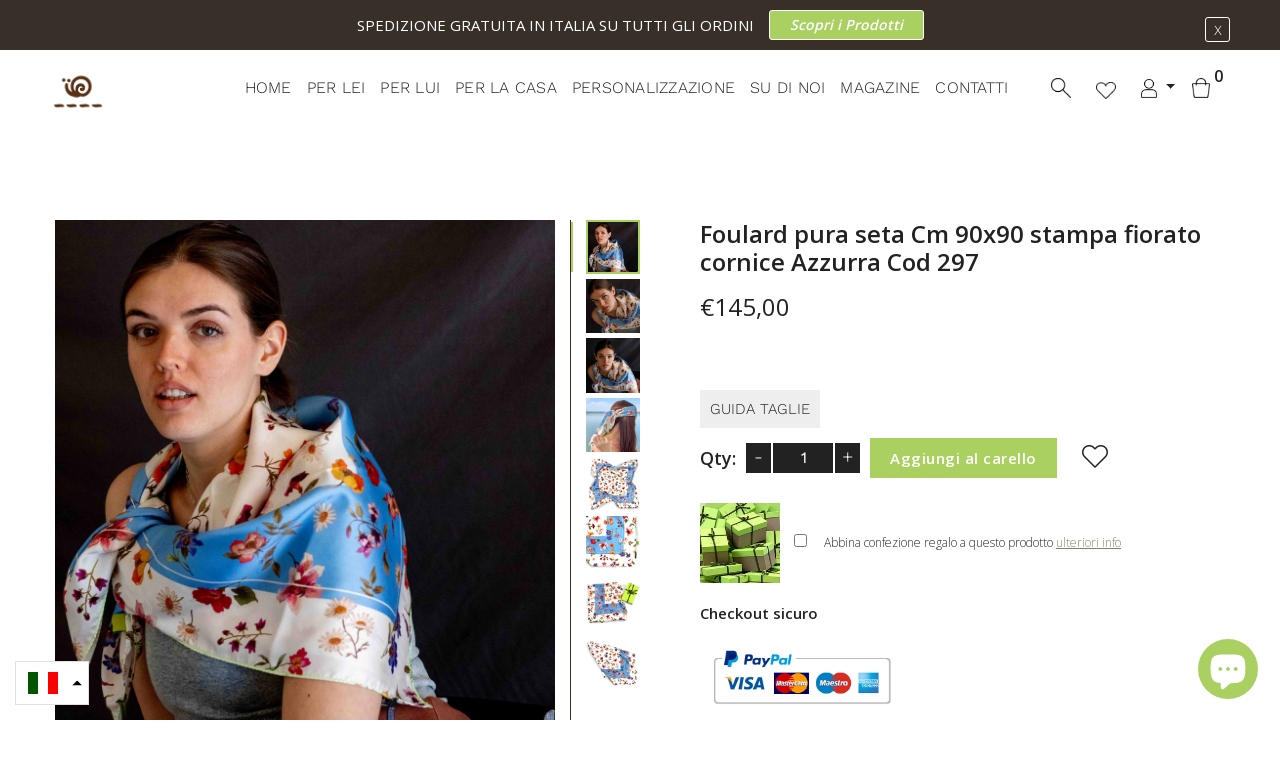

--- FILE ---
content_type: text/html; charset=utf-8
request_url: https://slowconcept.net/products/foulard-pura-seta-cm-90x90-stampa-fiorato-cornice-azzurra-cod-297
body_size: 41769
content:
<!doctype html>
<!--[if IE 9]> <html class="ie9 no-js supports-no-cookies" lang="it"> <![endif]-->
<!--[if (gt IE 9)|!(IE)]><!--> <html class="no-js supports-no-cookies" lang="it"> <!--<![endif]-->

<head>
  	
  
  <!-- Basic and Helper page needs -->
  <meta charset="utf-8">
  <meta http-equiv="X-UA-Compatible" content="IE=edge">
  <meta name="viewport" content="width=device-width,initial-scale=1">
  <meta name="theme-color" content="#372f28">
  <meta name="trustpilot-one-time-domain-verification-id" content="537bee31-5f43-4933-9765-665a118cc74b"/>
  <link rel="canonical" href="https://slowconcept.net/products/foulard-pura-seta-cm-90x90-stampa-fiorato-cornice-azzurra-cod-297"><link rel="shortcut icon" href="//slowconcept.net/cdn/shop/files/slowconcept-logo_32x32.png?v=1634638591" type="image/png" /><!-- Title and description -->
  
  <title>
  Foulard pura seta Cm 90x90 stampa fiorato cornice Azzurra Cod 297
  
  
  
  &ndash; Slowconcept
  
  </title><meta name="description" content="Foulard stampato Made in Italy 100% seta, disegno fiorato confezione orlo francese verde a contrasto. Dimensioni cm 90x90 taglia unica."><!-- Helpers -->
  <!-- /snippets/social-meta-tags.liquid -->


  <meta property="og:type" content="product">
  <meta property="og:title" content="Foulard pura seta Cm 90x90 stampa fiorato cornice Azzurra Cod 297">
  
    <meta property="og:image" content="http://slowconcept.net/cdn/shop/files/297-foulard-seta-made-in-italy-fiori-fiorato-estivo-primavera-azzurro-blu-slowconcept_2_grande.jpg?v=1743697012">
    <meta property="og:image:secure_url" content="https://slowconcept.net/cdn/shop/files/297-foulard-seta-made-in-italy-fiori-fiorato-estivo-primavera-azzurro-blu-slowconcept_2_grande.jpg?v=1743697012">
  
    <meta property="og:image" content="http://slowconcept.net/cdn/shop/files/297-foulard-seta-made-in-italy-fiori-fiorato-estivo-primavera-azzurro-blu-slowconcept_3_grande.jpg?v=1743697012">
    <meta property="og:image:secure_url" content="https://slowconcept.net/cdn/shop/files/297-foulard-seta-made-in-italy-fiori-fiorato-estivo-primavera-azzurro-blu-slowconcept_3_grande.jpg?v=1743697012">
  
    <meta property="og:image" content="http://slowconcept.net/cdn/shop/files/297-foulard-seta-made-in-italy-fiori-fiorato-estivo-primavera-azzurro-blu-slowconcept_1_grande.jpg?v=1743697012">
    <meta property="og:image:secure_url" content="https://slowconcept.net/cdn/shop/files/297-foulard-seta-made-in-italy-fiori-fiorato-estivo-primavera-azzurro-blu-slowconcept_1_grande.jpg?v=1743697012">
  
  <meta property="og:description" content="Foulard stampato Made in Italy 100% seta, disegno fiorato confezione orlo francese verde a contrasto.
Dimensioni cm 90x90 taglia unica.">
  <meta property="og:price:amount" content="145,00">
  <meta property="og:price:currency" content="EUR">

<meta property="og:url" content="https://slowconcept.net/products/foulard-pura-seta-cm-90x90-stampa-fiorato-cornice-azzurra-cod-297">
<meta property="og:site_name" content="Slowconcept">




  <meta name="twitter:card" content="summary">


  <meta name="twitter:title" content="Foulard pura seta Cm 90x90 stampa fiorato cornice Azzurra Cod 297">
  <meta name="twitter:description" content="Foulard stampato Made in Italy 100% seta, disegno fiorato confezione orlo francese verde a contrasto.
Dimensioni cm 90x90 taglia unica.">
  <meta name="twitter:image" content="https://slowconcept.net/cdn/shop/files/297-foulard-seta-made-in-italy-fiori-fiorato-estivo-primavera-azzurro-blu-slowconcept_1_grande.jpg?v=1743697012">
  <meta name="twitter:image:width" content="600">
  <meta name="twitter:image:height" content="600">



  <!-- CSS -->
<link rel="preload" href="//slowconcept.net/cdn/shop/t/5/assets/timber.scss.css?v=162848983609321354421697017012" as="style" onload="this.rel='stylesheet'">
<noscript ><link rel="stylesheet" href="//slowconcept.net/cdn/shop/t/5/assets/timber.scss.css?v=162848983609321354421697017012" ></noscript>


<link rel="preload" href="//slowconcept.net/cdn/shop/t/5/assets/vendores.css?v=115766227220526126161638169721" as="style" onload="this.rel='stylesheet'">
<noscript ><link rel="stylesheet" href="//slowconcept.net/cdn/shop/t/5/assets/vendores.css?v=115766227220526126161638169721" ></noscript>




<link rel="preload" href="//slowconcept.net/cdn/shop/t/5/assets/preloader.css?v=87302676173656354491634629298" as="style" onload="this.rel='stylesheet'">
<noscript ><link rel="stylesheet" href="//slowconcept.net/cdn/shop/t/5/assets/preloader.css?v=87302676173656354491634629298" ></noscript>





<link rel="preload" href="//slowconcept.net/cdn/shop/t/5/assets/style.css?v=35464023999142762311698855669" as="style" onload="this.rel='stylesheet'">
<noscript ><link rel="stylesheet" href="//slowconcept.net/cdn/shop/t/5/assets/style.css?v=35464023999142762311698855669" ></noscript>



<link rel="preload" href="//slowconcept.net/cdn/shop/t/5/assets/theme-default.css?v=110319634466891001381634629278" as="style" onload="this.rel='stylesheet'">
<noscript ><link rel="stylesheet" href="//slowconcept.net/cdn/shop/t/5/assets/theme-default.css?v=110319634466891001381634629278" ></noscript>

<link rel="preload" href="//slowconcept.net/cdn/shop/t/5/assets/theme-custom.css?v=156719257486684521021698230541" as="style" onload="this.rel='stylesheet'">
<noscript ><link rel="stylesheet" href="//slowconcept.net/cdn/shop/t/5/assets/theme-custom.css?v=156719257486684521021698230541" ></noscript>





<link rel="preload" href="//slowconcept.net/cdn/shop/t/5/assets/theme-responsive.css?v=63441344435392491741634629279" as="style" onload="this.rel='stylesheet'">
<noscript ><link rel="stylesheet" href="//slowconcept.net/cdn/shop/t/5/assets/theme-responsive.css?v=63441344435392491741634629279" ></noscript>





<link rel="preload" href="//slowconcept.net/cdn/shop/t/5/assets/skin-theme.css?v=46479985444044578091764695487" as="style" onload="this.rel='stylesheet'">
<noscript ><link rel="stylesheet" href="//slowconcept.net/cdn/shop/t/5/assets/skin-theme.css?v=46479985444044578091764695487" ></noscript>

<link rel="preload" href="//slowconcept.net/cdn/shop/t/5/assets/theme-color.css?v=3219538259523639451634629298" as="style" onload="this.rel='stylesheet'">
<noscript ><link rel="stylesheet" href="//slowconcept.net/cdn/shop/t/5/assets/theme-color.css?v=3219538259523639451634629298" ></noscript>

<!-- Header hook for plugins -->
  
  
  

  
    
    <script>window.performance && window.performance.mark && window.performance.mark('shopify.content_for_header.start');</script><meta name="google-site-verification" content="c0k8bIlrngq7ixL9lOc2ENicOBQI2hc6T3w5gjKgOR4">
<meta id="shopify-digital-wallet" name="shopify-digital-wallet" content="/42109370520/digital_wallets/dialog">
<meta name="shopify-checkout-api-token" content="05c2c5f4d15d92ea562de0ed2c868345">
<meta id="in-context-paypal-metadata" data-shop-id="42109370520" data-venmo-supported="false" data-environment="production" data-locale="it_IT" data-paypal-v4="true" data-currency="EUR">
<link rel="alternate" hreflang="x-default" href="https://slowconcept.net/products/foulard-pura-seta-cm-90x90-stampa-fiorato-cornice-azzurra-cod-297">
<link rel="alternate" hreflang="it" href="https://slowconcept.net/products/foulard-pura-seta-cm-90x90-stampa-fiorato-cornice-azzurra-cod-297">
<link rel="alternate" hreflang="en" href="https://slowconcept.net/en/products/foulard-pura-seta-cm-90x90-stampa-fiorato-cornice-azzurra-cod-297">
<link rel="alternate" type="application/json+oembed" href="https://slowconcept.net/products/foulard-pura-seta-cm-90x90-stampa-fiorato-cornice-azzurra-cod-297.oembed">
<script async="async" src="/checkouts/internal/preloads.js?locale=it-IT"></script>
<link rel="preconnect" href="https://shop.app" crossorigin="anonymous">
<script async="async" src="https://shop.app/checkouts/internal/preloads.js?locale=it-IT&shop_id=42109370520" crossorigin="anonymous"></script>
<script id="apple-pay-shop-capabilities" type="application/json">{"shopId":42109370520,"countryCode":"IT","currencyCode":"EUR","merchantCapabilities":["supports3DS"],"merchantId":"gid:\/\/shopify\/Shop\/42109370520","merchantName":"Slowconcept","requiredBillingContactFields":["postalAddress","email","phone"],"requiredShippingContactFields":["postalAddress","email","phone"],"shippingType":"shipping","supportedNetworks":["visa","maestro","masterCard","amex"],"total":{"type":"pending","label":"Slowconcept","amount":"1.00"},"shopifyPaymentsEnabled":true,"supportsSubscriptions":true}</script>
<script id="shopify-features" type="application/json">{"accessToken":"05c2c5f4d15d92ea562de0ed2c868345","betas":["rich-media-storefront-analytics"],"domain":"slowconcept.net","predictiveSearch":true,"shopId":42109370520,"locale":"it"}</script>
<script>var Shopify = Shopify || {};
Shopify.shop = "slow-concept.myshopify.com";
Shopify.locale = "it";
Shopify.currency = {"active":"EUR","rate":"1.0"};
Shopify.country = "IT";
Shopify.theme = {"name":"Tema Swi","id":127070568600,"schema_name":null,"schema_version":null,"theme_store_id":null,"role":"main"};
Shopify.theme.handle = "null";
Shopify.theme.style = {"id":null,"handle":null};
Shopify.cdnHost = "slowconcept.net/cdn";
Shopify.routes = Shopify.routes || {};
Shopify.routes.root = "/";</script>
<script type="module">!function(o){(o.Shopify=o.Shopify||{}).modules=!0}(window);</script>
<script>!function(o){function n(){var o=[];function n(){o.push(Array.prototype.slice.apply(arguments))}return n.q=o,n}var t=o.Shopify=o.Shopify||{};t.loadFeatures=n(),t.autoloadFeatures=n()}(window);</script>
<script>
  window.ShopifyPay = window.ShopifyPay || {};
  window.ShopifyPay.apiHost = "shop.app\/pay";
  window.ShopifyPay.redirectState = null;
</script>
<script id="shop-js-analytics" type="application/json">{"pageType":"product"}</script>
<script defer="defer" async type="module" src="//slowconcept.net/cdn/shopifycloud/shop-js/modules/v2/client.init-shop-cart-sync_dvfQaB1V.it.esm.js"></script>
<script defer="defer" async type="module" src="//slowconcept.net/cdn/shopifycloud/shop-js/modules/v2/chunk.common_BW-OJwDu.esm.js"></script>
<script defer="defer" async type="module" src="//slowconcept.net/cdn/shopifycloud/shop-js/modules/v2/chunk.modal_CX4jaIRf.esm.js"></script>
<script type="module">
  await import("//slowconcept.net/cdn/shopifycloud/shop-js/modules/v2/client.init-shop-cart-sync_dvfQaB1V.it.esm.js");
await import("//slowconcept.net/cdn/shopifycloud/shop-js/modules/v2/chunk.common_BW-OJwDu.esm.js");
await import("//slowconcept.net/cdn/shopifycloud/shop-js/modules/v2/chunk.modal_CX4jaIRf.esm.js");

  window.Shopify.SignInWithShop?.initShopCartSync?.({"fedCMEnabled":true,"windoidEnabled":true});

</script>
<script>
  window.Shopify = window.Shopify || {};
  if (!window.Shopify.featureAssets) window.Shopify.featureAssets = {};
  window.Shopify.featureAssets['shop-js'] = {"shop-cart-sync":["modules/v2/client.shop-cart-sync_CGEUFKvL.it.esm.js","modules/v2/chunk.common_BW-OJwDu.esm.js","modules/v2/chunk.modal_CX4jaIRf.esm.js"],"init-fed-cm":["modules/v2/client.init-fed-cm_Q280f13X.it.esm.js","modules/v2/chunk.common_BW-OJwDu.esm.js","modules/v2/chunk.modal_CX4jaIRf.esm.js"],"shop-cash-offers":["modules/v2/client.shop-cash-offers_DoRGZwcj.it.esm.js","modules/v2/chunk.common_BW-OJwDu.esm.js","modules/v2/chunk.modal_CX4jaIRf.esm.js"],"shop-login-button":["modules/v2/client.shop-login-button_DMM6ww0E.it.esm.js","modules/v2/chunk.common_BW-OJwDu.esm.js","modules/v2/chunk.modal_CX4jaIRf.esm.js"],"pay-button":["modules/v2/client.pay-button_B6q2F277.it.esm.js","modules/v2/chunk.common_BW-OJwDu.esm.js","modules/v2/chunk.modal_CX4jaIRf.esm.js"],"shop-button":["modules/v2/client.shop-button_COUnjhWS.it.esm.js","modules/v2/chunk.common_BW-OJwDu.esm.js","modules/v2/chunk.modal_CX4jaIRf.esm.js"],"avatar":["modules/v2/client.avatar_BTnouDA3.it.esm.js"],"init-windoid":["modules/v2/client.init-windoid_CrSLay9H.it.esm.js","modules/v2/chunk.common_BW-OJwDu.esm.js","modules/v2/chunk.modal_CX4jaIRf.esm.js"],"init-shop-for-new-customer-accounts":["modules/v2/client.init-shop-for-new-customer-accounts_BGmSGr-t.it.esm.js","modules/v2/client.shop-login-button_DMM6ww0E.it.esm.js","modules/v2/chunk.common_BW-OJwDu.esm.js","modules/v2/chunk.modal_CX4jaIRf.esm.js"],"init-shop-email-lookup-coordinator":["modules/v2/client.init-shop-email-lookup-coordinator_BMjbsTlQ.it.esm.js","modules/v2/chunk.common_BW-OJwDu.esm.js","modules/v2/chunk.modal_CX4jaIRf.esm.js"],"init-shop-cart-sync":["modules/v2/client.init-shop-cart-sync_dvfQaB1V.it.esm.js","modules/v2/chunk.common_BW-OJwDu.esm.js","modules/v2/chunk.modal_CX4jaIRf.esm.js"],"shop-toast-manager":["modules/v2/client.shop-toast-manager_C1IUOXW7.it.esm.js","modules/v2/chunk.common_BW-OJwDu.esm.js","modules/v2/chunk.modal_CX4jaIRf.esm.js"],"init-customer-accounts":["modules/v2/client.init-customer-accounts_DyWT7tGr.it.esm.js","modules/v2/client.shop-login-button_DMM6ww0E.it.esm.js","modules/v2/chunk.common_BW-OJwDu.esm.js","modules/v2/chunk.modal_CX4jaIRf.esm.js"],"init-customer-accounts-sign-up":["modules/v2/client.init-customer-accounts-sign-up_DR74S9QP.it.esm.js","modules/v2/client.shop-login-button_DMM6ww0E.it.esm.js","modules/v2/chunk.common_BW-OJwDu.esm.js","modules/v2/chunk.modal_CX4jaIRf.esm.js"],"shop-follow-button":["modules/v2/client.shop-follow-button_C7goD_zf.it.esm.js","modules/v2/chunk.common_BW-OJwDu.esm.js","modules/v2/chunk.modal_CX4jaIRf.esm.js"],"checkout-modal":["modules/v2/client.checkout-modal_Cy_s3Hxe.it.esm.js","modules/v2/chunk.common_BW-OJwDu.esm.js","modules/v2/chunk.modal_CX4jaIRf.esm.js"],"shop-login":["modules/v2/client.shop-login_ByWJfYRH.it.esm.js","modules/v2/chunk.common_BW-OJwDu.esm.js","modules/v2/chunk.modal_CX4jaIRf.esm.js"],"lead-capture":["modules/v2/client.lead-capture_B-cWF8Yd.it.esm.js","modules/v2/chunk.common_BW-OJwDu.esm.js","modules/v2/chunk.modal_CX4jaIRf.esm.js"],"payment-terms":["modules/v2/client.payment-terms_B2vYrkY2.it.esm.js","modules/v2/chunk.common_BW-OJwDu.esm.js","modules/v2/chunk.modal_CX4jaIRf.esm.js"]};
</script>
<script>(function() {
  var isLoaded = false;
  function asyncLoad() {
    if (isLoaded) return;
    isLoaded = true;
    var urls = ["https:\/\/ecommplugins-scripts.trustpilot.com\/v2.1\/js\/header.min.js?settings=eyJrZXkiOiJOWlVVOUN2bXYxdWk5U2VNIiwicyI6InNrdSJ9\u0026shop=slow-concept.myshopify.com","https:\/\/ecommplugins-trustboxsettings.trustpilot.com\/slow-concept.myshopify.com.js?settings=1655477601717\u0026shop=slow-concept.myshopify.com","https:\/\/widget.trustpilot.com\/bootstrap\/v5\/tp.widget.sync.bootstrap.min.js?shop=slow-concept.myshopify.com","#property=6270ee9a3db0bb00121d7601\u0026product=inline-share-buttons\u0026source=inline-share-buttons-shopify\u0026ver=1693493958","https:\/\/cdn.nfcube.com\/instafeed-be74623a46d3fcedc9f823aef2599597.js?shop=slow-concept.myshopify.com","https:\/\/dashboard.mailerlite.com\/shopify\/7791\/603774?shop=slow-concept.myshopify.com","https:\/\/bundles.kaktusapp.com\/storage\/js\/kaktusb_kaktus_bundles-42109370520.js?ver=24\u0026shop=slow-concept.myshopify.com"];
    for (var i = 0; i < urls.length; i++) {
      var s = document.createElement('script');
      s.type = 'text/javascript';
      s.async = true;
      s.src = urls[i];
      var x = document.getElementsByTagName('script')[0];
      x.parentNode.insertBefore(s, x);
    }
  };
  if(window.attachEvent) {
    window.attachEvent('onload', asyncLoad);
  } else {
    window.addEventListener('load', asyncLoad, false);
  }
})();</script>
<script id="__st">var __st={"a":42109370520,"offset":3600,"reqid":"5d52addc-d765-406a-8432-3fe936996046-1769083317","pageurl":"slowconcept.net\/products\/foulard-pura-seta-cm-90x90-stampa-fiorato-cornice-azzurra-cod-297","u":"d56c23f4130f","p":"product","rtyp":"product","rid":6751819661464};</script>
<script>window.ShopifyPaypalV4VisibilityTracking = true;</script>
<script id="captcha-bootstrap">!function(){'use strict';const t='contact',e='account',n='new_comment',o=[[t,t],['blogs',n],['comments',n],[t,'customer']],c=[[e,'customer_login'],[e,'guest_login'],[e,'recover_customer_password'],[e,'create_customer']],r=t=>t.map((([t,e])=>`form[action*='/${t}']:not([data-nocaptcha='true']) input[name='form_type'][value='${e}']`)).join(','),a=t=>()=>t?[...document.querySelectorAll(t)].map((t=>t.form)):[];function s(){const t=[...o],e=r(t);return a(e)}const i='password',u='form_key',d=['recaptcha-v3-token','g-recaptcha-response','h-captcha-response',i],f=()=>{try{return window.sessionStorage}catch{return}},m='__shopify_v',_=t=>t.elements[u];function p(t,e,n=!1){try{const o=window.sessionStorage,c=JSON.parse(o.getItem(e)),{data:r}=function(t){const{data:e,action:n}=t;return t[m]||n?{data:e,action:n}:{data:t,action:n}}(c);for(const[e,n]of Object.entries(r))t.elements[e]&&(t.elements[e].value=n);n&&o.removeItem(e)}catch(o){console.error('form repopulation failed',{error:o})}}const l='form_type',E='cptcha';function T(t){t.dataset[E]=!0}const w=window,h=w.document,L='Shopify',v='ce_forms',y='captcha';let A=!1;((t,e)=>{const n=(g='f06e6c50-85a8-45c8-87d0-21a2b65856fe',I='https://cdn.shopify.com/shopifycloud/storefront-forms-hcaptcha/ce_storefront_forms_captcha_hcaptcha.v1.5.2.iife.js',D={infoText:'Protetto da hCaptcha',privacyText:'Privacy',termsText:'Termini'},(t,e,n)=>{const o=w[L][v],c=o.bindForm;if(c)return c(t,g,e,D).then(n);var r;o.q.push([[t,g,e,D],n]),r=I,A||(h.body.append(Object.assign(h.createElement('script'),{id:'captcha-provider',async:!0,src:r})),A=!0)});var g,I,D;w[L]=w[L]||{},w[L][v]=w[L][v]||{},w[L][v].q=[],w[L][y]=w[L][y]||{},w[L][y].protect=function(t,e){n(t,void 0,e),T(t)},Object.freeze(w[L][y]),function(t,e,n,w,h,L){const[v,y,A,g]=function(t,e,n){const i=e?o:[],u=t?c:[],d=[...i,...u],f=r(d),m=r(i),_=r(d.filter((([t,e])=>n.includes(e))));return[a(f),a(m),a(_),s()]}(w,h,L),I=t=>{const e=t.target;return e instanceof HTMLFormElement?e:e&&e.form},D=t=>v().includes(t);t.addEventListener('submit',(t=>{const e=I(t);if(!e)return;const n=D(e)&&!e.dataset.hcaptchaBound&&!e.dataset.recaptchaBound,o=_(e),c=g().includes(e)&&(!o||!o.value);(n||c)&&t.preventDefault(),c&&!n&&(function(t){try{if(!f())return;!function(t){const e=f();if(!e)return;const n=_(t);if(!n)return;const o=n.value;o&&e.removeItem(o)}(t);const e=Array.from(Array(32),(()=>Math.random().toString(36)[2])).join('');!function(t,e){_(t)||t.append(Object.assign(document.createElement('input'),{type:'hidden',name:u})),t.elements[u].value=e}(t,e),function(t,e){const n=f();if(!n)return;const o=[...t.querySelectorAll(`input[type='${i}']`)].map((({name:t})=>t)),c=[...d,...o],r={};for(const[a,s]of new FormData(t).entries())c.includes(a)||(r[a]=s);n.setItem(e,JSON.stringify({[m]:1,action:t.action,data:r}))}(t,e)}catch(e){console.error('failed to persist form',e)}}(e),e.submit())}));const S=(t,e)=>{t&&!t.dataset[E]&&(n(t,e.some((e=>e===t))),T(t))};for(const o of['focusin','change'])t.addEventListener(o,(t=>{const e=I(t);D(e)&&S(e,y())}));const B=e.get('form_key'),M=e.get(l),P=B&&M;t.addEventListener('DOMContentLoaded',(()=>{const t=y();if(P)for(const e of t)e.elements[l].value===M&&p(e,B);[...new Set([...A(),...v().filter((t=>'true'===t.dataset.shopifyCaptcha))])].forEach((e=>S(e,t)))}))}(h,new URLSearchParams(w.location.search),n,t,e,['guest_login'])})(!0,!0)}();</script>
<script integrity="sha256-4kQ18oKyAcykRKYeNunJcIwy7WH5gtpwJnB7kiuLZ1E=" data-source-attribution="shopify.loadfeatures" defer="defer" src="//slowconcept.net/cdn/shopifycloud/storefront/assets/storefront/load_feature-a0a9edcb.js" crossorigin="anonymous"></script>
<script crossorigin="anonymous" defer="defer" src="//slowconcept.net/cdn/shopifycloud/storefront/assets/shopify_pay/storefront-65b4c6d7.js?v=20250812"></script>
<script data-source-attribution="shopify.dynamic_checkout.dynamic.init">var Shopify=Shopify||{};Shopify.PaymentButton=Shopify.PaymentButton||{isStorefrontPortableWallets:!0,init:function(){window.Shopify.PaymentButton.init=function(){};var t=document.createElement("script");t.src="https://slowconcept.net/cdn/shopifycloud/portable-wallets/latest/portable-wallets.it.js",t.type="module",document.head.appendChild(t)}};
</script>
<script data-source-attribution="shopify.dynamic_checkout.buyer_consent">
  function portableWalletsHideBuyerConsent(e){var t=document.getElementById("shopify-buyer-consent"),n=document.getElementById("shopify-subscription-policy-button");t&&n&&(t.classList.add("hidden"),t.setAttribute("aria-hidden","true"),n.removeEventListener("click",e))}function portableWalletsShowBuyerConsent(e){var t=document.getElementById("shopify-buyer-consent"),n=document.getElementById("shopify-subscription-policy-button");t&&n&&(t.classList.remove("hidden"),t.removeAttribute("aria-hidden"),n.addEventListener("click",e))}window.Shopify?.PaymentButton&&(window.Shopify.PaymentButton.hideBuyerConsent=portableWalletsHideBuyerConsent,window.Shopify.PaymentButton.showBuyerConsent=portableWalletsShowBuyerConsent);
</script>
<script data-source-attribution="shopify.dynamic_checkout.cart.bootstrap">document.addEventListener("DOMContentLoaded",(function(){function t(){return document.querySelector("shopify-accelerated-checkout-cart, shopify-accelerated-checkout")}if(t())Shopify.PaymentButton.init();else{new MutationObserver((function(e,n){t()&&(Shopify.PaymentButton.init(),n.disconnect())})).observe(document.body,{childList:!0,subtree:!0})}}));
</script>
<link id="shopify-accelerated-checkout-styles" rel="stylesheet" media="screen" href="https://slowconcept.net/cdn/shopifycloud/portable-wallets/latest/accelerated-checkout-backwards-compat.css" crossorigin="anonymous">
<style id="shopify-accelerated-checkout-cart">
        #shopify-buyer-consent {
  margin-top: 1em;
  display: inline-block;
  width: 100%;
}

#shopify-buyer-consent.hidden {
  display: none;
}

#shopify-subscription-policy-button {
  background: none;
  border: none;
  padding: 0;
  text-decoration: underline;
  font-size: inherit;
  cursor: pointer;
}

#shopify-subscription-policy-button::before {
  box-shadow: none;
}

      </style>

<script>window.performance && window.performance.mark && window.performance.mark('shopify.content_for_header.end');</script>
  

  
  
  
  <!-- /snippets/oldIE-js.liquid -->


<!--[if lt IE 9]>
<script src="//cdnjs.cloudflare.com/ajax/libs/html5shiv/3.7.2/html5shiv.min.js" type="text/javascript"></script>
<script src="//slowconcept.net/cdn/shop/t/5/assets/respond.min.js?v=52248677837542619231634629275" type="text/javascript"></script>
<link href="//slowconcept.net/cdn/shop/t/5/assets/respond-proxy.html" id="respond-proxy" rel="respond-proxy" />
<link href="//slowconcept.net/search?q=e24d37a7a75bef3b4a3de9c94d067348" id="respond-redirect" rel="respond-redirect" />
<script src="//slowconcept.net/search?q=e24d37a7a75bef3b4a3de9c94d067348" type="text/javascript"></script>
<![endif]-->


  
        <!-- JS -->



<script src="//slowconcept.net/cdn/shop/t/5/assets/vendors.js?v=98935447319590841941653577550"></script>



<script src="//slowconcept.net/cdn/shop/t/5/assets/wishlist.js?v=164725692185917909391634629284" defer="defer"></script><!-- Ajax Cart js -->
<script src="//slowconcept.net/cdn/shopifycloud/storefront/assets/themes_support/option_selection-b017cd28.js"></script>
<script src="//slowconcept.net/cdn/shopifycloud/storefront/assets/themes_support/api.jquery-7ab1a3a4.js"></script>
<script src="//slowconcept.net/cdn/shop/t/5/assets/cart.api.js?v=157950237181940336601653558893"></script>

<!-- Your main.js file upload this file -->
<script src="//slowconcept.net/cdn/shop/t/5/assets/theme.js?v=80078913549337862281653577479"></script>

  
  <script async>
    window.money_format = "€{{amount_with_comma_separator}} EUR"; 
  </script>








  <script src="//slowconcept.net/cdn/shopifycloud/storefront/assets/themes_support/shopify_common-5f594365.js" type="text/javascript"></script>
  

  
<link rel="preconnect" href="https://fonts.googleapis.com">
<link rel="preconnect" href="https://fonts.gstatic.com" crossorigin>
  
<link rel="preload" href="https://fonts.googleapis.com/css2?family=Merriweather:wght@400;700&display=swap" as="style" onload="this.rel='stylesheet'">
<noscript ><link rel="stylesheet" href="https://fonts.googleapis.com/css2?family=Merriweather:wght@400;700&display=swap" ></noscript>
  
<style>
  a[href="/en/blogs/notizie"] {
    display: none!important;
}
  .hero-content h1 {
    font-size: 45px;
}
  div#slick-slide00 {
    background-position: left;
}
  @media screen and (max-width: 768px) {
  .hero-content.text-right h1 {
    padding: 15px;
    background: #00000047;
}
  }
  /*.price span:first-child {
    text-decoration: line-through;
    font-style: italic;
}*/
  .notification-entry span > span {
    text-transform: uppercase;
    display: block;
        font-size: 10px;
}
  .rg-testo-seo > .intext {
    position: relative;
}
  html[lang="en"] .textuder, 
  html[lang="en"] .testo-centro p,  
  html[lang="en"] .rg-testo-seo,
  html[lang="en"] .rg-collection-top p{
  	display:none;
  }
  
  .subscribe_area>h2 {
    color: #abd060;
}
  .bgimg {
    height: 100%;
    display: flex;
    flex-direction: column;
    align-items: flex-end;
    justify-content: flex-end;
}
  .newsletter-btn {
    width: 100%;
    background: #abd060 none repeat scroll 0 0;
    color: #ffffff;
    margin-top: 10px;
}
  .subscribe_area {
    padding: 60px;
    text-align: center;
    width: 100%;
}
  .subscribe-form {
    max-width: 100%;
}
  
  .inventory {
    font-size: 10px;
    background: #ff1913;
    display: inline-block;
    color: #fff;
    padding: 2px 5px;
    font-weight: 700;
}
  .notification-close-btn {
    border: 1px solid #fff;
    color: #fff;
    position: absolute;
    right: 10px;
    top: 15%;
}
  .notification-entry p {
    color: #fff;
    display: flex;
    flex-direction: row;
    align-items: center;
    justify-content: center;
}
  .header-mini-cart {
    z-index: 999999;
}
  .myrg-header > row {
    position: static;
}
  
  
  @media screen and (max-width: 767px) {
    .hero-content h1 {
    font-size: 30px;
}
    .bgimg {
    background-image: url(https://cdn.shopify.com/s/files/1/0421/0937/0520/files/popup2.jpg?v=1642090892);
    background-position: left bottom;
    background-size: contain;
    background-repeat: no-repeat;
}
    .notification-entry p {
    flex-direction: column;
}
      .newsletter_popup_inner {
        height: auto;
        width: 90%;
    }
      .subscribe_area {
    padding: 20px;
}
    .newsletter_popup_inner {
    height: fit-content;
    width: 90%;
    display: flex;
    flex-direction: column;
}
    .bgimg {
    width: 100%;
    height: auto;
    display: flex;
    flex-direction: column;
    align-items: flex-end;
    justify-content: flex-end;
}
    .bgimg img {
    max-width: 150px;
}
  }
  a[href="/pages/black-friday"],
  a[href="/en/pages/black-friday"] {
      /*display: none!important;*/
      background: #333;
      padding: 15px 10px!important;
      margin-top: 10px;
   	color: #ffffff!important;
  }
  h1,h2,h3,h4,h5,h6 {
  font-family: 'Merriweather', serif;
  letter-spacing:2px;
  }  
  p {
    font-family: 'Open Sans', sans-serif;
}
  .main-menu>ul>li {
    margin-right: 15px;
}
  .sale-product {
    padding: 2px 25px;
    top: 25px;
    background: transparent;
    left: 70%;
    overflow: hidden;
}
  .rg-btn {
    font-size: 18px;
    border: 1px solid #362f28;
    padding: 10px 20px;
    letter-spacing: 2px;
    margin: 25px 0;
    text-transform: uppercase;
  }
  .theme-default-button:hover {
    color: #fff;
}
 /* .sale-product:after {
    content: "";
    position: absolute;
    bottom: 0px;
    left: -1px;
    width: 0;
    height: 0;
    border-style: solid;
    border-width: 16.5px 0 16.5px 20px;
    border-color: transparent transparent transparent #ffffff;
}*/
.sale-product:before {
    width: 0;
    height: 0;
    border-style: solid;
    border-width: 50px 50px 50px 60px;
    border-color: #aad060 #460b0b05 #54383800 #aad06000;
    content: "";
    position: absolute;
    top: 0;
    right: 0;
    z-index: -1;
}
  .sale-product:after {
    width: 0;
    height: 0;
    border-style: solid;
    border-width: 0px 50px 50px 60px;
    border-color: #460b0b00 #aad060 #aad060 #54383800;
    content: "";
    position: absolute;
    bottom: 0;
    right: 0;
    z-index: -1;
}
  .sale-product span {
    color: #fff;
    text-transform: uppercase;
    font-weight: 700;
    font-size: 12px;
}
  .contatti-content p {
    z-index: 9;
    position: relative;
}
  .list .product-item .product-content {
    background: transparent;
}
  .product-view-mode button.active.grid span,
  .product-view-mode button:hover.grid span,
  .product-view-mode button.active.list span,
  .product-view-mode button:hover.list span {
    filter: invert(84%) sepia(67%) saturate(362%) hue-rotate(22deg) brightness(85%) contrast(90%);
}
  .product-item.list .product-content .body .product-action a:hover span.icon i.hover-icon, .product-item.list .product-content .body .product-action button:hover span.icon i.hover-icon {
    color: #aad060;
}
 .list .product-item .product-content a {
    color: #333;
}
 .list .product-item .product-content span {
    color: #333!important;
}
  .rg-collection-inner a {
    text-transform: uppercase;
}

  .product-content .title a:first-letter, .product_title:first-letter, .title:first-letter {
    text-transform: uppercase;
}
  .rg-tab-desc, .rg-tab-contact,.rg-tab-reso {
    position: relative;
    display: flex;
    align-items: center;
    justify-content: center;
}
  .rg-tab-desc:before, .rg-tab-contact:before,.rg-tab-reso:before {
    content: "";
    width: 30px;
    height: 30px;
    background-image: url(https://cdn.shopify.com/s/files/1/0421/0937/0520/files/prodotto-descrizione.png?v=1634651167);
    background-size: contain;
    background-repeat: no-repeat;
    display: block;
    margin-right: 5px;
}
  .rg-tab-contact:before {
    background-image: url(https://cdn.shopify.com/s/files/1/0421/0937/0520/files/prodotto-info.png?v=1634651167);
}
  .rg-tab-reso:before {
    background-image: url(https://cdn.shopify.com/s/files/1/0421/0937/0520/files/prodotto-consegna.png?v=1634651167);
}
  .footer-bottom-section a:hover {
    color: #eee;
}
  .show {
    display: flex!important;
}
  .footer-social a {
    max-width: 30px;
    margin: 5px;
}
  .footer-social img {
    margin: 10px 0;
}
  #scrollUp {
    background-color: #aad060;
}
  #scrollUp:hover {
    background-color: #9fd13f;
}
  .rgtaglie {
    padding: 10px;
    background: #eee;
    cursor: pointer;
    text-transform: uppercase;
}
  .size {
    align-items: center;
}
  .product-item .product-image .product-action a:hover span.icon i.hover-icon, .product-item .product-image .product-action button:hover span.icon i.hover-icon {
    color: #abd060;
}
  .product-content-inner .swatch {
    border-bottom: 0;
}
  .swatch-element input:checked+label {
    color: #372f28;
    background: #eee;
    border: 2px solid #abd060;
}
.swatch-element>label {
    padding: 0px;
    width: 35px;
    text-align: center;
    height: 35px;
    display: flex;
    align-items: center;
    justify-content: center;
    margin-right: 8px;
}
  .swatch {
    display: flex;
    align-items: center;
    justify-content: center;
}
  .swatch .header {
    margin-bottom: 5px;
    padding-bottom: 0;
}
  .sticky {
  box-shadow:none;
  }
  .product-collections a {
    padding: 5px 15px;
    background: #372f28;
    color: #fff;
    margin: 2px;
    font-weight: 700;
}
  a.product-single__thumbnail.active {
    border: 1px solid #372f28;
}
  .product-image {
    display: flex;
    align-items: flex-start;
    justify-content: center;
    flex-direction: row;
}
  .product-slider {
    width: calc(88% - 15px);
    margin-right: 15px;
}
  .product-details .product-image .item.slick-slide {
    padding: 0;
    width: 100%!important;
    height: auto;
    border: 0;
    aspect-ratio: 1 / 1;
}
.product-details .product-image a.product-single__thumbnail {
    border: none;
}
.product-details .product-image a.product-single__thumbnail.active {
    border: 2px solid #aad060;
      position: relative;
}
div#ProductThumbs {
    width: 12%;
    display: flex;
    flex-direction: column;
    align-items: center;
    justify-content: flex-start;
    height: 100%;
    border-left: 1px solid #372f28;
    padding-left: 15px;
    margin:0;
}
  
  .product-details .product-image a.product-single__thumbnail.active:after {
    content: "";
    width: 3px;
    background: #aad060;
    height: 100%;
    left: -18px;
    top: 0;
    position: absolute;
    z-index: 99999;
    overflow: visible;
}
  
  .product-details .product-image .single-product-thumb-slider-syn .item img {
    border: none;
}
  
#ProductThumbs .slick-list {
    height: 100%!important;
    overflow: visible;
}
 .product-details .product-image .product-slider .slick-arrow {
    top: inherit;
}
.product-details .product-image  button.slick-prev.slick-arrow {
    top: -50px;
    transform: rotate(90deg);
}
.product-details .product-image  button.slick-next.slick-arrow {
    bottom: -50px;
    transform: rotate(90deg);
}
 .product-details .product-image .product-slider .slick-arrow:hover {
    background-color: #aad060;
    color: #fff;
}
.product-details .product-image  .product-slider .slick-arrow.slick-prev {
    left: inherit;
}
  .product-details .product-image  .product-slider .slick-arrow.slick-next {
    right: inherit;
}
  div#ProductThumbs > div {
    width: 100%;
}
  .product-item {
    border-radius: 10px;
    overflow: hidden;
}
 .product-item .product-content {
    background: #372f28;
}
 .product-item .product-content a {
    color: #fff;
}
 .product-item .product-content span {
    color: #fff!important;
}
  #ProductPhoto.item {
    padding: 0;
    background-color: #f4f4f4;
    border: none;
}
  .product-details .product-image {
    position: relative;
    -webkit-box-flex: 0;
    -ms-flex: 0 0 100%;
    flex: 0 0 100%;
    max-width: 50%;
    width: 100%;
        max-height: 500px;
    overflow: visible;
}
  .product-details .product-content {
    -webkit-box-flex: 0;
    -ms-flex: 0 0 50%;
    flex: 0 0 50%);
    max-width: 50%;
    will-change: min-height;
}
 .banner-features {
    display: flex;
    flex-direction: row;
    align-items: center;
    justify-content: space-around;
    background: #372F28 ;
    padding: 40px 0;
    width:100%;
  }
  .banner-features img {
    max-width: 100px;
    margin-right: 15px;
    margin-top: -20px;
	}
  .feat-item {
    display: flex;
    flex-direction: row;
    align-items: flex-start;
    justify-content: center;
    max-width: 24%;
  }
  .feat-item h4 {
  	text-transform:uppercase;
  }
  .feat-item h4, .feat-item p {
    color: #fff;
	}
  
.collezioni {
    display: flex;
    flex-direction: row;
    align-items: flex-start;
    justify-content: space-around;
    background-color: #FBF9F4;
    z-index: 1;
    position: relative;
  	width:100%;
  	transition:all .3s ease-in-out;
    overflow:hidden;
}
.collezioni:before,
.collezioni:after {
    content: "";
    position: absolute;
    width: 100%;
    height: 100%;
    background-image: url(https://cdn.shopify.com/s/files/1/0603/8916/3200/files/lumachina.svg?v=1632911947);
    background-repeat: no-repeat;
    background-position: 110% -100px;
    background-size: 500px;
    z-index: 0;
}
.collezioni:after {
    background-position: 20px 123%;
    background-size: 200px;
}
  .collezioni-item {
    display: flex;
    flex-direction: column;
    align-items: flex-start;
    justify-content: center;
    max-width: 20%;
    padding: 120px 25px;
    cursor: pointer;
    z-index:2;
    opacity:1;
    transform:scale(1);
    transition:all .3s ease-in-out;
	} 
  .collezioni-item h4 {
    margin-bottom: 25px;
    font-size: 16px;
    font-weight: 700;
	}
  .collezioni-item a {
    font-size: 12px;
    font-weight: 700;
    letter-spacing: 2px;
    padding-left: 15px;
    position: relative;
    overflow: hidden;
}
  .collezioni-item a:before {
    content: "";
    width: 10px;
    height: 10px;
    position: absolute;
    background: #000;
    transform: rotate(45deg);
    left: -5px;
    top: 9px;
}
  .collezioni-notactive {
  	opacity:0;
    transform:scale(.8);
  }
  .collezioni-active {
  	opacity:1;
    transform:scale(1.1);
    background:#ffffffb3;
  }
  
  .rgmybg {
    position: absolute;
    width: 100%;
    height: 100%;
    top: 0;
    left: 0;
    opacity: 0;
    transition: all .6s ease-in-out;
    background-position: center;
    background-size: cover;
    z-index: 1;
	}
.collezioni-item p {
    line-height: normal;
  	font-size:13px;
}
  .packaging {
    display: flex;
    flex-direction: row;
    align-items: center;
    justify-content: center;
}
  .packaging-item {
    width: 50%;
}
  .packaging-img img {
    width: 100%;
}
  .packaging-content {
    padding: 100px;
}
  .packaging-content span {
    font-family: 'Merriweather', serif;
    font-size: 25px;
    font-weight: 400;
    letter-spacing: 2px;
    color:#362f28;
    margin-bottom:40px;
    display:block;
}
  .packaging-content h3 {
    font-size: 35px;
    font-weight: 700;
    color:#362f28;
    margin-bottom:20px;
}
    .packaging-content p {
    font-size: 18px;
    margin-bottom:40px;
}
   .packaging-content a {
    font-size: 18px;
    border:1px solid #362f28;
    padding:10px 20px;
    letter-spacing: 2px;
}
  .vidhome {
    position: relative;
    /*background-image: url(https://cdn.shopify.com/s/files/1/0603/8916/3200/files/slowconcept-video-cover.jpg?v=1632921744);*/
    background-position: center;
    background-size: cover;
    background-repeat: no-repeat;
    padding-top: 30%;
    padding-bottom: 5%;
    padding-right: 5%;
    display: flex;
    align-items: flex-end;
    justify-content: flex-end;
    cursor:pointer;
}
.vidhome p {
    color: #fff;
    font-family: 'Merriweather',serif;
    font-size: 30px;
    text-align: right;
    line-height: normal;
  z-index:1;
}
  .playbtn {
    position: absolute;
    background: #0000006b;
    width: 100%;
    height: 100%;
    left: 0;
    top: 0;
    z-index: 0;
    display: flex;
    align-items: center;
    justify-content: center;
}
  .playbtn:after {
    content: "";
    width: 100px;
    height: 100px;
    border-radius: 100%;
    border: 5px solid #fff;
}
  .playbtn:before {
    content: "";
    position: absolute;
    width: 0;
    height: 0;
    border-style: solid;
    border-width: 15px 0 15px 30px;
    border-color: transparent transparent transparent #ffffff;
    margin-left: 6px;
}
 .afterslide h2 {
    font-size: 28px;
}
  .afterslide {
    text-align: center;
    margin: 40px 0;
}
  .hero-content h1 {
    font-size: 35px;
    color: #fff!important;
    line-height: normal;
}
  .hero-content {
    margin-top: 260px;
}
.header-section:not(.sticky) {
    background-color: transparent;
    position: absolute;
}
  .sticky {
  	background:#fff;
  }
.header-section:not(.sticky) .main-menu > ul > li > a {
    color: #fff;
}
  .header-section .container {
    max-width: 95%;
}
 .header-logo a img {
    max-width: 40%;
} 
  
.beforesticky {
    display: flex;
    flex-direction: row;
    align-items: flex-start;
    justify-content: space-between;
    width: 100%;
    padding: 0 20px;
    margin-top: 20px;
}
 .beforesticky-item img {
    max-width: 20px;
    filter: invert(1);
    margin: 10px;
}
  .rg-logo img {
    max-width: 100px;
    filter: invert(0);
    margin: 0;
}
  .beforesticky-item {
  
  }
  .hero-item:after {
    content: "";
    width: 100%;
    height: 100%;
    /*background: #00000026;*/
    position: absolute;
    z-index: 1;
    top: 0;
    left: 0;
}
 .hero-content {
    z-index: 2;
    position: relative;
}
  .sticky .beforesticky {
  display:none;
  }
  
  .header-logo, .header-action {
  	opacity:0;
  }
  .sticky .header-logo, .sticky .header-action {
  opacity:1;
  }
  .search-icon, .header-wishlist .icon, .rgmycart {
    width: 20px;
    height: 20px;
    background-image: url(https://cdn.shopify.com/s/files/1/0603/8916/3200/files/search.png?v=1633098102);
    display: block;
    background-size: contain;
    background-position:center;
    background-repeat:no-repeat;
}
  
.rgmycart {
    background-image: url(https://cdn.shopify.com/s/files/1/0603/8916/3200/files/cart.png?v=1633098102);
}
  
.header-wishlist .icon {
    background-image: url(https://cdn.shopify.com/s/files/1/0603/8916/3200/files/heart.png?v=1633098102);
    display: block;
    text-indent: inherit;
    width: 20px;
    height: 20px;
    background-position:center;
    background-repeat:no-repeat;
}
.user-menu-active img {
    width: 16px;
}
.header-wishlist {
    height: inherit;
  	padding-top:5px;
}
  .user-menu-active {
    margin-right: 0px;
}
  .rg-header-action {
    display: flex;
    align-items: center;
    justify-content: center;
    filter: invert(1);
}
  .rg-header-action .header-search button, 
  .rg-header-action .header-wishlist, 
  .rg-header-action .user-menu-active,
  .rg-header-action .header-cart-wrap button{
    padding: 0;
    margin: 10px;
}
 .rg-header-action .user-menu-active img {
    width: 16px;
    margin: 0;
    filter: invert(0);
}
 .rg-header-action .user-menu-active .dropdown-toggle {
    min-width: inherit;
}
  .footer-top-section {
    background: #372f28!important;
}
.footer-top-section h3 {
    font-size: 16px;
    color: #fff!important;
}
  .footer-widget ul li {
    margin-bottom: 0;
    font-size: 12px;
}
  .footer-widget ul li a {
    line-height: normal;
}
  .footer-widget p {
    line-height: normal;
    margin: 0;
}
  .footer-top-section .container > img {
    text-align: center;
    padding: 25px 25%;
    width: 100%;
}

  .footer-bottom-section .container {
    max-width: 95%!important;
    font-size: 12px;
    color: #fff;
    background: #372f28;
    border-top: 2px solid #fff;
    padding:10px 25px;
}
  .footer-bottom-section {
    background: #372f28;
  }
  .subscribe-section {
    padding: 150px 0!important;
    background-position: center;
    background-repeat: no-repeat;
    background-size: cover;
}
  .subscribe-wrap h4 {
    font-weight: 600;
    color: #372f28;
    letter-spacing: 2px;
    margin-bottom: 30px;
    font-size:36px;
}
  .subscribe-wrap p {
    color: #372f28;
    font-size: 16px;
    letter-spacing: 2px;
}
  .subscribe-form-inner input[type=email] {
    width: 70%;
    border: 2px solid #372f28;
    border-radius: 0;
    height: 40px;
    line-height: 24px;
    padding: 12px 30px;
    background-color: transparent;
    color: #372f28;
    font-size: 13px;
    text-align: center;
}
      .subscribe-form-inner button {
    font-size: 16px;
    font-family: 'Open Sans',sans-serif;
    color: #fff;
    height: 40px;
    position: inherit;
    right: inherit;
    top: inherit;
    line-height: 13px;
    padding: 13px 30px;
    border-radius: 0;
    background-color: #372F32;
    border: 0;
    font-weight: 300;
    text-transform: uppercase;
    width: 29%;
    text-align: center;
}
    .subscribe-form-inner button:hover {
    background-color: #fff;
    color: #372f28;
    border: 2px solid #372f28;
}
  .testimonial-section {
  display:none;
  }
  .rg-header {
    display: flex;
    flex-direction: column;
    align-items: center;
    justify-content: center;
}
  .rg-header img {
    width: 100%;
}
   .rg-persons { 
    display: flex;
    align-items: center;
    justify-content: center;
    flex-direction: row;
    flex-wrap: wrap;
}

.rg-person {
    width: calc(33.33333% - 3.5px);
    background-repeat: no-repeat;
    padding-top: 24%;
    background-size: contain;
    background-position: top center;
    display: flex;
    align-items: center;
    justify-content: flex-start;
    background-color: #abd061;
    opacity: 0;
    transform: scale(0.5);
    transition: all .6s ease-in-out;
}
.rg-cats-item {
    transition: all .6s ease-in-out;
    opacity: 0;
    transform: scale(0.8);
}
  
.fromtopanim {
    top: 0!important;
    opacity: 1;
    transform: scale(1);
}
  .rg-person:nth-child(odd) {
    transition-delay: 150ms;
}
  .rg-person:nth-child(even) {
    transition-delay: 250ms;
}
  .rg-person-content {
    width: 100%;
    background: #fff;
    padding: 20px;
} 
  .rg-person:nth-child(2n) {
    margin-right: 0px;
}
  .rg-person:nth-child(2) {
    margin: 0 5px;
}
    .rg-person:nth-child(5) {
    margin: 0 5px;
}
  .rg-person:nth-child(3n) {
    margin-left: 0px;
}
  .rg-person-content h5 {
    font-family: 'Work Sans';
    color: #372f28;
}
  .rg-person-content h4 {
    font-size: 25px;
    color: #372f28;
}
  .rg-testo {
    display: flex;
    justify-content: center;
    margin: 100px 8%;
}
  .rg-testo div {
    padding-left: 30px;
}

.contatti {
    display: flex;
    justify-content: space-between;
    flex-direction: row;
    width: 100%;
    height: 100%;
    flex: 1;
  margin-top: 100px;
}
  .contatti > div {
    width: 50%;
}
  .contatti-img img {
    width: 100%;
}
.contatti-content {
    display: flex;
    flex-direction: column;
    align-items: center;
    justify-content: space-between;
    padding: 140px 0;
  position:relative;
  z-index:3;
}
  .contatti-content img {
    max-width: 25px;
}

  .contatti-content > div {
    width: 100%;
    padding-left: 125px;
}
  .contatti-content h3 {
    border-bottom: 6px solid #abd061;
    width: auto;
    display: inline-block;
    margin-left: 25px;
    margin-bottom: 25px;
    font-size: 30px;
}
  .contatti-content:after {
    content: "";
    background-image: url(https://cdn.shopify.com/s/files/1/0603/8916/3200/files/slowconcept-logo-white.png?v=1633097115);
    filter: invert(0.03);
    position: absolute;
    left: 0;
    top: 0;
    width: 100%;
    height: 100%;
    background-repeat: no-repeat;
    background-position: 210% 90%;
    background-size: 80%;
    z-index:1;
}
  .no-img-head {
    width: 100%;
    height: 270px;
    background: #372f28;
}
  .testo-centro {
    text-align: center;
    padding: 100px;
    width: 70%;
    margin: 0 auto;
}
  .testo-centro h1 {
    font-size: 30px;
    margin-bottom: 30px;
}
  .rg-categories {
    display: flex;
    flex-wrap: wrap;
    width: 100%;
    align-items: center;
    justify-content: center;
}
  .rg-categories > a {
    width: 25%;
    padding: 30px 10px;
}
  .rg-category-content {
    text-align: right;
    padding: 15px;
    background: #faf9f3;
    border-bottom-right-radius: 10px;
    border-bottom-left-radius: 10px;
    position: relative;
}
  .rg-categories h3 {
    margin: 0;
}
  .rg-categories img {
    border-top-left-radius: 10px;
    border-top-right-radius: 10px;
}
  .rg-category-content:before {
    content: "";
    width: 65px;
    position: absolute;
    height: 65px;
    left: 20px;
    top: -25px;
    background-image: url(https://cdn.shopify.com/s/files/1/0603/8916/3200/files/slowconcept-logo-white.png?v=1633097115);
    z-index: 1;
    background-color: #372f28;
    background-size: contain;
    border-radius: 50%;
    border: 5px solid #372f28;
}
  .header-section a {
    white-space: nowrap;
}
  .header-logo {
    margin: 0;
}
.rg-animhome {
    width: 100%;
    height: 500px;
    position: relative;
    overflow: hidden;
    display: flex;
    align-items: center;
    justify-content: center;
    flex-direction: column;
}
  .rg-animhome video {
    position: absolute;
    width: 100%;
}
  .rg-cats-content-imgs a {
    width: 100%;
    aspect-ratio: 1 / 1;
    background-size: cover;
    background-repeat: no-repeat;
    background-position: center;
}
  .footer-widget a:hover {
    color: #eee!important;
}
.notification-close-btn:hover {
    background-color: #aad060;
    border: 1px solid #fff;
    color: #fff;
}
  
.rg-gallery {
    display: flex;
    align-items: center;
    justify-content: center;
    flex-direction: row;
    flex-wrap: wrap;
  margin:15px 0;
}
.rg-gallery a {
    margin: 10px 0;
    padding: 0 10px;
    width: 16.666%;
}
  .rg-gallery img {
    margin: 0!important;
    width: 100%;
}
  @media screen and (max-width:768px) {
  .rg-gallery a {
    width: 50%;
}
  }
    .winternewprice {
      
      padding: 0 5px;
    }
  .wintersale {
    
    font-size: 14px;
    color: #fff;
    background: #abd060;
    padding: 5px 15px;
    text-transform: uppercase;
    font-family: 'Merriweather';
    line-height: normal;
  }
  .winterlabel {
    
    font-size: 12px;
    position: absolute;
    transform: rotate(-45deg);
    top: 32px;
    left: -50px;
    font-family: 'Merriweather', serif;
    text-transform: uppercase;
    color: #fff;
    background: #abd060;
    padding: 10px 0px;
    margin-bottom: 15px;
  }
  .winterlabel span {
    border-bottom: 3px dashed #372f28;
    border-top: 3px dashed #372f28;
    padding: 8px 40px;
  }
  .sharethis-inline-share-buttons {
    margin: 50px 0;
	}
</style>

  <meta name="google-site-verification" content="c0k8bIlrngq7ixL9lOc2ENicOBQI2hc6T3w5gjKgOR4" />
  <meta name="facebook-domain-verification" content="uwzoxibwuirpine9lps2dozhu9x22s" />


  
   <!-- Facebook Pixel Code -->
<script class="_iub_cs_activate-inline" type="text/plain"> 
  jQuery(document).one('scroll', function() {
  
!function(f,b,e,v,n,t,s)
{if(f.fbq)return;n=f.fbq=function(){n.callMethod?
n.callMethod.apply(n,arguments):n.queue.push(arguments)};
if(!f._fbq)f._fbq=n;n.push=n;n.loaded=!0;n.version='2.0';
n.queue=[];t=b.createElement(e);t.async=!0;
t.src=v;s=b.getElementsByTagName(e)[0];
s.parentNode.insertBefore(t,s)}(window, document,'script',
'https://connect.facebook.net/en_US/fbevents.js');
fbq('init', '324755558908930');
fbq('track', 'PageView');
    });  
</script>
<noscript><img height="1" width="1" class="lazyload" style="display:none"
src="https://www.facebook.com/tr?id=324755558908930&ev=PageView&noscript=1"
/></noscript>
<!-- End Facebook Pixel Code -->
  
<!-- Global site tag (gtag.js) - Google Analytics -->
<script defer src="https://www.googletagmanager.com/gtag/js?id=G-7H5R8G5D9Q" class="_iub_cs_activate" type="text/plain"></script>
<script class="_iub_cs_activate-inline" type="text/plain">
 window.dataLayer = window.dataLayer || [];
 function gtag(){dataLayer.push(arguments);}
 gtag('js', new Date());

 gtag('config', 'G-7H5R8G5D9Q');
</script>
  
<!-- Global site tag (gtag.js) - Google Ads: 306748954 -->
<script defer src="https://www.googletagmanager.com/gtag/js?id=AW-306748954" class="_iub_cs_activate" type="text/plain"></script>
<script class="_iub_cs_activate-inline" type="text/plain">
  window.dataLayer = window.dataLayer || [];
  function gtag(){dataLayer.push(arguments);}
  gtag('js', new Date());

  gtag('config', 'AW-306748954');
</script>



  
<link rel="preload" href="//slowconcept.net/cdn/shop/t/5/assets/lightbox.css?v=35622950763416169601640172423" as="style" onload="this.rel='stylesheet'">
<noscript ><link rel="stylesheet" href="//slowconcept.net/cdn/shop/t/5/assets/lightbox.css?v=35622950763416169601640172423" ></noscript>

  <script src="//slowconcept.net/cdn/shop/t/5/assets/lazysizes.js?v=56805471290311245611651571808" async="async"></script>
<script src="//slowconcept.net/cdn/shop/t/5/assets/ls.rias.js?v=107658252925626787731651572094" async="async"></script>
<script src="//slowconcept.net/cdn/shop/t/5/assets/ls.bgset.js?v=178837292882797969851651572135" async="async"></script>
  <script type='text/javascript' src='https://platform-api.sharethis.com/js/sharethis.js#property=62c6ffebfb8394001220427d&product=inline-share-buttons' async='async'></script>

<!-- MailerLite Universal -->
<script class="_iub_cs_activate-inline" type="text/plain">
    (function(w,d,e,u,f,l,n){w[f]=w[f]||function(){(w[f].q=w[f].q||[])
    .push(arguments);},l=d.createElement(e),l.async=1,l.src=u,
    n=d.getElementsByTagName(e)[0],n.parentNode.insertBefore(l,n);})
    (window,document,'script','https://assets.mailerlite.com/js/universal.js','ml');
    ml('account', '603774');
</script>
<!-- End MailerLite Universal -->


<!-- Hotjar Tracking Code for SlowConcept -->
<script class="_iub_cs_activate-inline" type="text/plain">
  (function(h,o,t,j,a,r){
    h.hj=h.hj||function(){(h.hj.q=h.hj.q||[]).push(arguments)};
    h._hjSettings={hjid:3710127,hjsv:6};
    a=o.getElementsByTagName('head')[0];
    r=o.createElement('script');r.async=1;
    r.src=t+h._hjSettings.hjid+j+h._hjSettings.hjsv;
    a.appendChild(r);
  })(window,document,'https://static.hotjar.com/c/hotjar-','.js?sv=');
</script>
  
<script src="https://cdn.shopify.com/extensions/e8878072-2f6b-4e89-8082-94b04320908d/inbox-1254/assets/inbox-chat-loader.js" type="text/javascript" defer="defer"></script>
<link href="https://monorail-edge.shopifysvc.com" rel="dns-prefetch">
<script>(function(){if ("sendBeacon" in navigator && "performance" in window) {try {var session_token_from_headers = performance.getEntriesByType('navigation')[0].serverTiming.find(x => x.name == '_s').description;} catch {var session_token_from_headers = undefined;}var session_cookie_matches = document.cookie.match(/_shopify_s=([^;]*)/);var session_token_from_cookie = session_cookie_matches && session_cookie_matches.length === 2 ? session_cookie_matches[1] : "";var session_token = session_token_from_headers || session_token_from_cookie || "";function handle_abandonment_event(e) {var entries = performance.getEntries().filter(function(entry) {return /monorail-edge.shopifysvc.com/.test(entry.name);});if (!window.abandonment_tracked && entries.length === 0) {window.abandonment_tracked = true;var currentMs = Date.now();var navigation_start = performance.timing.navigationStart;var payload = {shop_id: 42109370520,url: window.location.href,navigation_start,duration: currentMs - navigation_start,session_token,page_type: "product"};window.navigator.sendBeacon("https://monorail-edge.shopifysvc.com/v1/produce", JSON.stringify({schema_id: "online_store_buyer_site_abandonment/1.1",payload: payload,metadata: {event_created_at_ms: currentMs,event_sent_at_ms: currentMs}}));}}window.addEventListener('pagehide', handle_abandonment_event);}}());</script>
<script id="web-pixels-manager-setup">(function e(e,d,r,n,o){if(void 0===o&&(o={}),!Boolean(null===(a=null===(i=window.Shopify)||void 0===i?void 0:i.analytics)||void 0===a?void 0:a.replayQueue)){var i,a;window.Shopify=window.Shopify||{};var t=window.Shopify;t.analytics=t.analytics||{};var s=t.analytics;s.replayQueue=[],s.publish=function(e,d,r){return s.replayQueue.push([e,d,r]),!0};try{self.performance.mark("wpm:start")}catch(e){}var l=function(){var e={modern:/Edge?\/(1{2}[4-9]|1[2-9]\d|[2-9]\d{2}|\d{4,})\.\d+(\.\d+|)|Firefox\/(1{2}[4-9]|1[2-9]\d|[2-9]\d{2}|\d{4,})\.\d+(\.\d+|)|Chrom(ium|e)\/(9{2}|\d{3,})\.\d+(\.\d+|)|(Maci|X1{2}).+ Version\/(15\.\d+|(1[6-9]|[2-9]\d|\d{3,})\.\d+)([,.]\d+|)( \(\w+\)|)( Mobile\/\w+|) Safari\/|Chrome.+OPR\/(9{2}|\d{3,})\.\d+\.\d+|(CPU[ +]OS|iPhone[ +]OS|CPU[ +]iPhone|CPU IPhone OS|CPU iPad OS)[ +]+(15[._]\d+|(1[6-9]|[2-9]\d|\d{3,})[._]\d+)([._]\d+|)|Android:?[ /-](13[3-9]|1[4-9]\d|[2-9]\d{2}|\d{4,})(\.\d+|)(\.\d+|)|Android.+Firefox\/(13[5-9]|1[4-9]\d|[2-9]\d{2}|\d{4,})\.\d+(\.\d+|)|Android.+Chrom(ium|e)\/(13[3-9]|1[4-9]\d|[2-9]\d{2}|\d{4,})\.\d+(\.\d+|)|SamsungBrowser\/([2-9]\d|\d{3,})\.\d+/,legacy:/Edge?\/(1[6-9]|[2-9]\d|\d{3,})\.\d+(\.\d+|)|Firefox\/(5[4-9]|[6-9]\d|\d{3,})\.\d+(\.\d+|)|Chrom(ium|e)\/(5[1-9]|[6-9]\d|\d{3,})\.\d+(\.\d+|)([\d.]+$|.*Safari\/(?![\d.]+ Edge\/[\d.]+$))|(Maci|X1{2}).+ Version\/(10\.\d+|(1[1-9]|[2-9]\d|\d{3,})\.\d+)([,.]\d+|)( \(\w+\)|)( Mobile\/\w+|) Safari\/|Chrome.+OPR\/(3[89]|[4-9]\d|\d{3,})\.\d+\.\d+|(CPU[ +]OS|iPhone[ +]OS|CPU[ +]iPhone|CPU IPhone OS|CPU iPad OS)[ +]+(10[._]\d+|(1[1-9]|[2-9]\d|\d{3,})[._]\d+)([._]\d+|)|Android:?[ /-](13[3-9]|1[4-9]\d|[2-9]\d{2}|\d{4,})(\.\d+|)(\.\d+|)|Mobile Safari.+OPR\/([89]\d|\d{3,})\.\d+\.\d+|Android.+Firefox\/(13[5-9]|1[4-9]\d|[2-9]\d{2}|\d{4,})\.\d+(\.\d+|)|Android.+Chrom(ium|e)\/(13[3-9]|1[4-9]\d|[2-9]\d{2}|\d{4,})\.\d+(\.\d+|)|Android.+(UC? ?Browser|UCWEB|U3)[ /]?(15\.([5-9]|\d{2,})|(1[6-9]|[2-9]\d|\d{3,})\.\d+)\.\d+|SamsungBrowser\/(5\.\d+|([6-9]|\d{2,})\.\d+)|Android.+MQ{2}Browser\/(14(\.(9|\d{2,})|)|(1[5-9]|[2-9]\d|\d{3,})(\.\d+|))(\.\d+|)|K[Aa][Ii]OS\/(3\.\d+|([4-9]|\d{2,})\.\d+)(\.\d+|)/},d=e.modern,r=e.legacy,n=navigator.userAgent;return n.match(d)?"modern":n.match(r)?"legacy":"unknown"}(),u="modern"===l?"modern":"legacy",c=(null!=n?n:{modern:"",legacy:""})[u],f=function(e){return[e.baseUrl,"/wpm","/b",e.hashVersion,"modern"===e.buildTarget?"m":"l",".js"].join("")}({baseUrl:d,hashVersion:r,buildTarget:u}),m=function(e){var d=e.version,r=e.bundleTarget,n=e.surface,o=e.pageUrl,i=e.monorailEndpoint;return{emit:function(e){var a=e.status,t=e.errorMsg,s=(new Date).getTime(),l=JSON.stringify({metadata:{event_sent_at_ms:s},events:[{schema_id:"web_pixels_manager_load/3.1",payload:{version:d,bundle_target:r,page_url:o,status:a,surface:n,error_msg:t},metadata:{event_created_at_ms:s}}]});if(!i)return console&&console.warn&&console.warn("[Web Pixels Manager] No Monorail endpoint provided, skipping logging."),!1;try{return self.navigator.sendBeacon.bind(self.navigator)(i,l)}catch(e){}var u=new XMLHttpRequest;try{return u.open("POST",i,!0),u.setRequestHeader("Content-Type","text/plain"),u.send(l),!0}catch(e){return console&&console.warn&&console.warn("[Web Pixels Manager] Got an unhandled error while logging to Monorail."),!1}}}}({version:r,bundleTarget:l,surface:e.surface,pageUrl:self.location.href,monorailEndpoint:e.monorailEndpoint});try{o.browserTarget=l,function(e){var d=e.src,r=e.async,n=void 0===r||r,o=e.onload,i=e.onerror,a=e.sri,t=e.scriptDataAttributes,s=void 0===t?{}:t,l=document.createElement("script"),u=document.querySelector("head"),c=document.querySelector("body");if(l.async=n,l.src=d,a&&(l.integrity=a,l.crossOrigin="anonymous"),s)for(var f in s)if(Object.prototype.hasOwnProperty.call(s,f))try{l.dataset[f]=s[f]}catch(e){}if(o&&l.addEventListener("load",o),i&&l.addEventListener("error",i),u)u.appendChild(l);else{if(!c)throw new Error("Did not find a head or body element to append the script");c.appendChild(l)}}({src:f,async:!0,onload:function(){if(!function(){var e,d;return Boolean(null===(d=null===(e=window.Shopify)||void 0===e?void 0:e.analytics)||void 0===d?void 0:d.initialized)}()){var d=window.webPixelsManager.init(e)||void 0;if(d){var r=window.Shopify.analytics;r.replayQueue.forEach((function(e){var r=e[0],n=e[1],o=e[2];d.publishCustomEvent(r,n,o)})),r.replayQueue=[],r.publish=d.publishCustomEvent,r.visitor=d.visitor,r.initialized=!0}}},onerror:function(){return m.emit({status:"failed",errorMsg:"".concat(f," has failed to load")})},sri:function(e){var d=/^sha384-[A-Za-z0-9+/=]+$/;return"string"==typeof e&&d.test(e)}(c)?c:"",scriptDataAttributes:o}),m.emit({status:"loading"})}catch(e){m.emit({status:"failed",errorMsg:(null==e?void 0:e.message)||"Unknown error"})}}})({shopId: 42109370520,storefrontBaseUrl: "https://slowconcept.net",extensionsBaseUrl: "https://extensions.shopifycdn.com/cdn/shopifycloud/web-pixels-manager",monorailEndpoint: "https://monorail-edge.shopifysvc.com/unstable/produce_batch",surface: "storefront-renderer",enabledBetaFlags: ["2dca8a86"],webPixelsConfigList: [{"id":"1097531736","configuration":"{\"config\":\"{\\\"pixel_id\\\":\\\"G-7H5R8G5D9Q\\\",\\\"target_country\\\":\\\"IT\\\",\\\"gtag_events\\\":[{\\\"type\\\":\\\"search\\\",\\\"action_label\\\":[\\\"G-7H5R8G5D9Q\\\",\\\"AW-306748954\\\/hzmNCMeFucYDEJq8opIB\\\"]},{\\\"type\\\":\\\"begin_checkout\\\",\\\"action_label\\\":[\\\"G-7H5R8G5D9Q\\\",\\\"AW-306748954\\\/oTvACMSFucYDEJq8opIB\\\"]},{\\\"type\\\":\\\"view_item\\\",\\\"action_label\\\":[\\\"G-7H5R8G5D9Q\\\",\\\"AW-306748954\\\/b29jCL6FucYDEJq8opIB\\\",\\\"MC-83ECJY048Y\\\"]},{\\\"type\\\":\\\"purchase\\\",\\\"action_label\\\":[\\\"G-7H5R8G5D9Q\\\",\\\"AW-306748954\\\/V1JECLuFucYDEJq8opIB\\\",\\\"MC-83ECJY048Y\\\"]},{\\\"type\\\":\\\"page_view\\\",\\\"action_label\\\":[\\\"G-7H5R8G5D9Q\\\",\\\"AW-306748954\\\/v3TCCLiFucYDEJq8opIB\\\",\\\"MC-83ECJY048Y\\\"]},{\\\"type\\\":\\\"add_payment_info\\\",\\\"action_label\\\":[\\\"G-7H5R8G5D9Q\\\",\\\"AW-306748954\\\/73dpCMqFucYDEJq8opIB\\\"]},{\\\"type\\\":\\\"add_to_cart\\\",\\\"action_label\\\":[\\\"G-7H5R8G5D9Q\\\",\\\"AW-306748954\\\/T1_PCMGFucYDEJq8opIB\\\"]}],\\\"enable_monitoring_mode\\\":false}\"}","eventPayloadVersion":"v1","runtimeContext":"OPEN","scriptVersion":"b2a88bafab3e21179ed38636efcd8a93","type":"APP","apiClientId":1780363,"privacyPurposes":[],"dataSharingAdjustments":{"protectedCustomerApprovalScopes":["read_customer_address","read_customer_email","read_customer_name","read_customer_personal_data","read_customer_phone"]}},{"id":"320897368","configuration":"{\"pixel_id\":\"324755558908930\",\"pixel_type\":\"facebook_pixel\",\"metaapp_system_user_token\":\"-\"}","eventPayloadVersion":"v1","runtimeContext":"OPEN","scriptVersion":"ca16bc87fe92b6042fbaa3acc2fbdaa6","type":"APP","apiClientId":2329312,"privacyPurposes":["ANALYTICS","MARKETING","SALE_OF_DATA"],"dataSharingAdjustments":{"protectedCustomerApprovalScopes":["read_customer_address","read_customer_email","read_customer_name","read_customer_personal_data","read_customer_phone"]}},{"id":"shopify-app-pixel","configuration":"{}","eventPayloadVersion":"v1","runtimeContext":"STRICT","scriptVersion":"0450","apiClientId":"shopify-pixel","type":"APP","privacyPurposes":["ANALYTICS","MARKETING"]},{"id":"shopify-custom-pixel","eventPayloadVersion":"v1","runtimeContext":"LAX","scriptVersion":"0450","apiClientId":"shopify-pixel","type":"CUSTOM","privacyPurposes":["ANALYTICS","MARKETING"]}],isMerchantRequest: false,initData: {"shop":{"name":"Slowconcept","paymentSettings":{"currencyCode":"EUR"},"myshopifyDomain":"slow-concept.myshopify.com","countryCode":"IT","storefrontUrl":"https:\/\/slowconcept.net"},"customer":null,"cart":null,"checkout":null,"productVariants":[{"price":{"amount":145.0,"currencyCode":"EUR"},"product":{"title":"Foulard pura seta Cm 90x90 stampa fiorato cornice Azzurra Cod 297","vendor":"C.C.\u0026 Co Srl","id":"6751819661464","untranslatedTitle":"Foulard pura seta Cm 90x90 stampa fiorato cornice Azzurra Cod 297","url":"\/products\/foulard-pura-seta-cm-90x90-stampa-fiorato-cornice-azzurra-cod-297","type":"FOULARD"},"id":"39967767888024","image":{"src":"\/\/slowconcept.net\/cdn\/shop\/files\/297-foulard-seta-made-in-italy-fiori-fiorato-estivo-primavera-azzurro-blu-slowconcept_1.jpg?v=1743697012"},"sku":"297","title":"Default Title","untranslatedTitle":"Default Title"}],"purchasingCompany":null},},"https://slowconcept.net/cdn","fcfee988w5aeb613cpc8e4bc33m6693e112",{"modern":"","legacy":""},{"shopId":"42109370520","storefrontBaseUrl":"https:\/\/slowconcept.net","extensionBaseUrl":"https:\/\/extensions.shopifycdn.com\/cdn\/shopifycloud\/web-pixels-manager","surface":"storefront-renderer","enabledBetaFlags":"[\"2dca8a86\"]","isMerchantRequest":"false","hashVersion":"fcfee988w5aeb613cpc8e4bc33m6693e112","publish":"custom","events":"[[\"page_viewed\",{}],[\"product_viewed\",{\"productVariant\":{\"price\":{\"amount\":145.0,\"currencyCode\":\"EUR\"},\"product\":{\"title\":\"Foulard pura seta Cm 90x90 stampa fiorato cornice Azzurra Cod 297\",\"vendor\":\"C.C.\u0026 Co Srl\",\"id\":\"6751819661464\",\"untranslatedTitle\":\"Foulard pura seta Cm 90x90 stampa fiorato cornice Azzurra Cod 297\",\"url\":\"\/products\/foulard-pura-seta-cm-90x90-stampa-fiorato-cornice-azzurra-cod-297\",\"type\":\"FOULARD\"},\"id\":\"39967767888024\",\"image\":{\"src\":\"\/\/slowconcept.net\/cdn\/shop\/files\/297-foulard-seta-made-in-italy-fiori-fiorato-estivo-primavera-azzurro-blu-slowconcept_1.jpg?v=1743697012\"},\"sku\":\"297\",\"title\":\"Default Title\",\"untranslatedTitle\":\"Default Title\"}}]]"});</script><script>
  window.ShopifyAnalytics = window.ShopifyAnalytics || {};
  window.ShopifyAnalytics.meta = window.ShopifyAnalytics.meta || {};
  window.ShopifyAnalytics.meta.currency = 'EUR';
  var meta = {"product":{"id":6751819661464,"gid":"gid:\/\/shopify\/Product\/6751819661464","vendor":"C.C.\u0026 Co Srl","type":"FOULARD","handle":"foulard-pura-seta-cm-90x90-stampa-fiorato-cornice-azzurra-cod-297","variants":[{"id":39967767888024,"price":14500,"name":"Foulard pura seta Cm 90x90 stampa fiorato cornice Azzurra Cod 297","public_title":null,"sku":"297"}],"remote":false},"page":{"pageType":"product","resourceType":"product","resourceId":6751819661464,"requestId":"5d52addc-d765-406a-8432-3fe936996046-1769083317"}};
  for (var attr in meta) {
    window.ShopifyAnalytics.meta[attr] = meta[attr];
  }
</script>
<script class="analytics">
  (function () {
    var customDocumentWrite = function(content) {
      var jquery = null;

      if (window.jQuery) {
        jquery = window.jQuery;
      } else if (window.Checkout && window.Checkout.$) {
        jquery = window.Checkout.$;
      }

      if (jquery) {
        jquery('body').append(content);
      }
    };

    var hasLoggedConversion = function(token) {
      if (token) {
        return document.cookie.indexOf('loggedConversion=' + token) !== -1;
      }
      return false;
    }

    var setCookieIfConversion = function(token) {
      if (token) {
        var twoMonthsFromNow = new Date(Date.now());
        twoMonthsFromNow.setMonth(twoMonthsFromNow.getMonth() + 2);

        document.cookie = 'loggedConversion=' + token + '; expires=' + twoMonthsFromNow;
      }
    }

    var trekkie = window.ShopifyAnalytics.lib = window.trekkie = window.trekkie || [];
    if (trekkie.integrations) {
      return;
    }
    trekkie.methods = [
      'identify',
      'page',
      'ready',
      'track',
      'trackForm',
      'trackLink'
    ];
    trekkie.factory = function(method) {
      return function() {
        var args = Array.prototype.slice.call(arguments);
        args.unshift(method);
        trekkie.push(args);
        return trekkie;
      };
    };
    for (var i = 0; i < trekkie.methods.length; i++) {
      var key = trekkie.methods[i];
      trekkie[key] = trekkie.factory(key);
    }
    trekkie.load = function(config) {
      trekkie.config = config || {};
      trekkie.config.initialDocumentCookie = document.cookie;
      var first = document.getElementsByTagName('script')[0];
      var script = document.createElement('script');
      script.type = 'text/javascript';
      script.onerror = function(e) {
        var scriptFallback = document.createElement('script');
        scriptFallback.type = 'text/javascript';
        scriptFallback.onerror = function(error) {
                var Monorail = {
      produce: function produce(monorailDomain, schemaId, payload) {
        var currentMs = new Date().getTime();
        var event = {
          schema_id: schemaId,
          payload: payload,
          metadata: {
            event_created_at_ms: currentMs,
            event_sent_at_ms: currentMs
          }
        };
        return Monorail.sendRequest("https://" + monorailDomain + "/v1/produce", JSON.stringify(event));
      },
      sendRequest: function sendRequest(endpointUrl, payload) {
        // Try the sendBeacon API
        if (window && window.navigator && typeof window.navigator.sendBeacon === 'function' && typeof window.Blob === 'function' && !Monorail.isIos12()) {
          var blobData = new window.Blob([payload], {
            type: 'text/plain'
          });

          if (window.navigator.sendBeacon(endpointUrl, blobData)) {
            return true;
          } // sendBeacon was not successful

        } // XHR beacon

        var xhr = new XMLHttpRequest();

        try {
          xhr.open('POST', endpointUrl);
          xhr.setRequestHeader('Content-Type', 'text/plain');
          xhr.send(payload);
        } catch (e) {
          console.log(e);
        }

        return false;
      },
      isIos12: function isIos12() {
        return window.navigator.userAgent.lastIndexOf('iPhone; CPU iPhone OS 12_') !== -1 || window.navigator.userAgent.lastIndexOf('iPad; CPU OS 12_') !== -1;
      }
    };
    Monorail.produce('monorail-edge.shopifysvc.com',
      'trekkie_storefront_load_errors/1.1',
      {shop_id: 42109370520,
      theme_id: 127070568600,
      app_name: "storefront",
      context_url: window.location.href,
      source_url: "//slowconcept.net/cdn/s/trekkie.storefront.1bbfab421998800ff09850b62e84b8915387986d.min.js"});

        };
        scriptFallback.async = true;
        scriptFallback.src = '//slowconcept.net/cdn/s/trekkie.storefront.1bbfab421998800ff09850b62e84b8915387986d.min.js';
        first.parentNode.insertBefore(scriptFallback, first);
      };
      script.async = true;
      script.src = '//slowconcept.net/cdn/s/trekkie.storefront.1bbfab421998800ff09850b62e84b8915387986d.min.js';
      first.parentNode.insertBefore(script, first);
    };
    trekkie.load(
      {"Trekkie":{"appName":"storefront","development":false,"defaultAttributes":{"shopId":42109370520,"isMerchantRequest":null,"themeId":127070568600,"themeCityHash":"2536022188535315497","contentLanguage":"it","currency":"EUR","eventMetadataId":"2f7cff0c-dac2-49e4-86a5-61f37a536a3a"},"isServerSideCookieWritingEnabled":true,"monorailRegion":"shop_domain","enabledBetaFlags":["65f19447"]},"Session Attribution":{},"S2S":{"facebookCapiEnabled":false,"source":"trekkie-storefront-renderer","apiClientId":580111}}
    );

    var loaded = false;
    trekkie.ready(function() {
      if (loaded) return;
      loaded = true;

      window.ShopifyAnalytics.lib = window.trekkie;

      var originalDocumentWrite = document.write;
      document.write = customDocumentWrite;
      try { window.ShopifyAnalytics.merchantGoogleAnalytics.call(this); } catch(error) {};
      document.write = originalDocumentWrite;

      window.ShopifyAnalytics.lib.page(null,{"pageType":"product","resourceType":"product","resourceId":6751819661464,"requestId":"5d52addc-d765-406a-8432-3fe936996046-1769083317","shopifyEmitted":true});

      var match = window.location.pathname.match(/checkouts\/(.+)\/(thank_you|post_purchase)/)
      var token = match? match[1]: undefined;
      if (!hasLoggedConversion(token)) {
        setCookieIfConversion(token);
        window.ShopifyAnalytics.lib.track("Viewed Product",{"currency":"EUR","variantId":39967767888024,"productId":6751819661464,"productGid":"gid:\/\/shopify\/Product\/6751819661464","name":"Foulard pura seta Cm 90x90 stampa fiorato cornice Azzurra Cod 297","price":"145.00","sku":"297","brand":"C.C.\u0026 Co Srl","variant":null,"category":"FOULARD","nonInteraction":true,"remote":false},undefined,undefined,{"shopifyEmitted":true});
      window.ShopifyAnalytics.lib.track("monorail:\/\/trekkie_storefront_viewed_product\/1.1",{"currency":"EUR","variantId":39967767888024,"productId":6751819661464,"productGid":"gid:\/\/shopify\/Product\/6751819661464","name":"Foulard pura seta Cm 90x90 stampa fiorato cornice Azzurra Cod 297","price":"145.00","sku":"297","brand":"C.C.\u0026 Co Srl","variant":null,"category":"FOULARD","nonInteraction":true,"remote":false,"referer":"https:\/\/slowconcept.net\/products\/foulard-pura-seta-cm-90x90-stampa-fiorato-cornice-azzurra-cod-297"});
      }
    });


        var eventsListenerScript = document.createElement('script');
        eventsListenerScript.async = true;
        eventsListenerScript.src = "//slowconcept.net/cdn/shopifycloud/storefront/assets/shop_events_listener-3da45d37.js";
        document.getElementsByTagName('head')[0].appendChild(eventsListenerScript);

})();</script>
<script
  defer
  src="https://slowconcept.net/cdn/shopifycloud/perf-kit/shopify-perf-kit-3.0.4.min.js"
  data-application="storefront-renderer"
  data-shop-id="42109370520"
  data-render-region="gcp-us-east1"
  data-page-type="product"
  data-theme-instance-id="127070568600"
  data-theme-name=""
  data-theme-version=""
  data-monorail-region="shop_domain"
  data-resource-timing-sampling-rate="10"
  data-shs="true"
  data-shs-beacon="true"
  data-shs-export-with-fetch="true"
  data-shs-logs-sample-rate="1"
  data-shs-beacon-endpoint="https://slowconcept.net/api/collect"
></script>
</head>

<body id="foulard-pura-seta-cm-90x90-stampa-fiorato-cornice-azzurra-cod-297" class="template-product" >


  
<!-- Google Tag Manager (noscript) -->
<noscript><iframe class="_iub_cs_activate" src="//cdn.iubenda.com/cookie_solution/empty.html" suppressedsrc="https://www.googletagmanager.com/ns.html?id=GTM-PGP52VK"
height="0" width="0" style="display:none;visibility:hidden"></iframe></noscript>
<!-- End Google Tag Manager (noscript) -->

<!-- Google Tag Manager -->
<script class="_iub_cs_activate-inline" type="text/plain">(function(w,d,s,l,i){w[l]=w[l]||[];w[l].push({'gtm.start':
new Date().getTime(),event:'gtm.js'});var f=d.getElementsByTagName(s)[0],
j=d.createElement(s),dl=l!='dataLayer'?'&l='+l:'';j.async=true;j.src=
'https://www.googletagmanager.com/gtm.js?id='+i+dl;f.parentNode.insertBefore(j,f);
})(window,document,'script','dataLayer','GTM-PGP52VK');</script>
<!-- End Google Tag Manager -->




























<div id="preloader_active">
  <div id="loading-center">
    <div id="loading-center-absolute">
      <div class="object"></div>
      <div class="object"></div>
      <div class="object"></div>
      <div class="object"></div>
      <div class="object"></div>
      <div class="object"></div>
      <div class="object"></div>
      <div class="object"></div>
      <div class="object"></div>
      <div class="object"></div>
    </div>
  </div>
</div>











<script>
    $('#preloader_active').fadeOut('slow');
   
</script> <div class="top-notification-bar">
  <div class="container">
    <div class="row">
      <div class="notification-entry text-center col-12">
        <p><span>
SPEDIZIONE GRATUITA IN ITALIA SU TUTTI GLI ORDINI</span> <a href="/collections/in-evidenza">Scopri i Prodotti</a></p>
        <button class="notification-close-btn">X</button>
      </div>
    </div>
  </div>
</div>


<script>
  var nToggle = $('.notification-close-btn');
  nToggle.on('click', function(){
    $('.top-notification-bar').slideToggle();
  })
  
</script>
<div class="main-wrapper">
    

    
    <div id="shopify-section-header" class="shopify-section">

<script>
  jQuery(document).ready(function() {
   jQuery('#sticky-header').addClass('sticky');
    jQuery('.sticky').attr('id', 'nosticky'); 
    
    var hth = $('.top-notification-bar').outerHeight();
    jQuery('.sticky').css("top", hth+'px');
    jQuery(window).on('scroll', function() {
        if (jQuery(this).scrollTop() > hth){  
            jQuery('.sticky').css("top", '0');
        }
        else{
            jQuery('.sticky').css("top", hth+'px');
        }
    });
    jQuery('.mobile-menu').prepend('<div class="clickme"><span class="rg-control"></span></div>');
    jQuery(document).on('click', '.clickme', function() {
      console.log('clicked');
    	jQuery('.mean-nav > ul').slideToggle('slow');
      	jQuery('.rg-control').toggleClass('rg-closeme');
    });

  });
  
</script>
<style>
  .clickme {
    height: 100%;
    display: flex;
    align-items: center;
    justify-content: center;
    flex-direction: column;
}
  a.meanmenu-reveal {
    display: none!important;
}
  .mobile-menu {
    height: 30px;
    display: flex;
    align-items: center;
    justify-content: center;
}

  .main-wrapper {
    margin-top: 90px;
}
  .sticky {
  transition:all .2s ease-in-out;
  }
  .mean-bar {
touch-action: none;
}
  .rg-control {
    height: 2px;
    width: 30px;
    display: block;
    background: #333;
    position:relative;
    transform: rotate(0deg);
    transition:all .3s ease-in-out;
    
}
  .rg-control:before {
    position: absolute;
    width: 30px;
    height: 2px;
    background: #333;
    top: -6px;
    left: 0;
    transform: rotate(0deg);
    content: "";
    transition:all .3s ease-in-out;
}
  .rg-control:after {
    position: absolute;
    width: 30px;
    height: 2px;
    background: #333;
    top: 6px;
    left: 0;
    transform: rotate(0deg);
    content: "";
    transition:all .3s ease-in-out;
}
  .rg-closeme {
    transform: rotate(45deg);
    transition:all .3s ease-in-out;
}
  .rg-closeme:after {
    transform: rotate(-90deg);
    top: 0;
}
  .rg-closeme:before {
    transform: rotate(90deg);
    top: 0;
}
</style>

<!-- Header Section Start -->
<div class="header-section section"  id="sticky-header">
  <div class="beforesticky">
    <div class="beforesticky-item">
      <!--<a href="/">
        <img class="lazyload" data-src="https://cdn.shopify.com/s/files/1/0603/8916/3200/files/world.png?v=1633098102" alt=""/>
      </a>-->
      <a href="tel:039031452115">
        <img class="lazyload" data-src="https://cdn.shopify.com/s/files/1/0603/8916/3200/files/assistence.png?v=1633098102" alt=""/>
      </a>
      <a href="https://www.google.com/maps/place/Slowconcept/@45.8411809,9.048312,17z/data=!3m1!4b1!4m5!3m4!1s0x47869d072013aabf:0xb75d66ebdd0427b0!8m2!3d45.8411772!4d9.0505007" target="_blank" rel="noopener">
        <img class="lazyload" data-src="https://cdn.shopify.com/s/files/1/0603/8916/3200/files/place.png?v=1633098102" alt=""/>
      </a>
    </div>
    <div class="beforesticky-item rg-logo">
      <img class="lazyload" data-src="https://cdn.shopify.com/s/files/1/0421/0937/0520/files/logo-sc.png?v=1694518777" alt=""/>
    </div>
    <div class="beforesticky-item">
      <div class="rg-header-action"> 
          
          
          <!-- Search -->
          
          <div class="header-search">
            <button class="search-open search-toggle">
              
              <i class="search-icon"></i>
              <i class="close-icon bardy bardy-cancel"></i>
            </button>
            <div class="header-search-form">
              <form action="/search" method="get" class="" role="search">
                <input type="search" name="q" value="" placeholder="Cerca nel negozio" aria-label="Cerca nel negozio">
                <button type="submit"><i class="bardy bardy-search"></i></button>
              </form>
            </div> 
          </div> 
          
          
          <!-- Wishlist -->
          <a href="/account/login" class="header-wishlist"><span class="icon"></span></a>
          
<div class="user-menu-active">
            <span class="dropdown-toggle">
              <span class=""><img class="lazyload" data-src="https://cdn.shopify.com/s/files/1/0603/8916/3200/files/user.png?v=1633098102" alt="user" /></span>
            </span>
            
            <ul class="user-dropdown">
              
              <li><a href="/account/login" class="header-wishlist">Login</a></li>
              

            </ul>
          </div>
         
          
          <!-- Cart Wrap Start-->
          <div class="header-cart-wrap">
            





<!-- Cart Toggle -->
<button class="header-cart-toggle"><i class="rgmycart"></i><span class="number bigcounter">0</span></button>

<!-- Header Mini Cart Start -->
<div class="header-mini-cart">
  <!-- Mini Cart Head -->
  <div class="mini-cart-head mini-cart-empty"  style="display:block;">
    <h3>Il tuo carrello è vuoto.</h3>
  </div>
  
  <div class="mini-cart-head item-style"  style="display:none;">
    <h3>Carrello</h3>
  </div>
  
  <!-- Mini Cart Body -->
  <div class="mini-cart-body item-style"  style="display:none;">
    <div class="mini-cart-body-inner custom-scroll">
      <ul>
        
      </ul>
    </div>
  </div>
  <!-- Mini Cart Footer -->
  <div class="mini-cart-footer item-style"  style="display:none;">
    <h4>Totale: <span class="shopping-cart__total">€0,00</span></h4>
    <div class="buttons">
      <a href="/cart">Vedi Carrello</a>
      <a href="/checkout">Checkout</a>
    </div>
  </div>
</div><!-- Header Mini Cart End -->



















          </div><!-- Cart Wrap End-->
 <div class="mobile-menu"></div>
        </div>
    </div>
  </div>
  <div class="myrg-header container">
    <div class="row">

      <!-- Header Logo -->
      <div class="myrg-logo col">
        <div class="header-logo"><a href="/" class="theme-logo">
  <img class="lazyload anthea" data-src="//slowconcept.net/cdn/shop/files/slowconcept-logo_300x300.png?v=1634638591" alt="Slowconcept">
</a></div>
      </div>

      <!-- Main Menu -->
      <div class="col d-none d-lg-block"><nav class="main-menu">
  <ul>
    
    
    
    <li><a href="/">Home</a></li>
    
    
    
    
    <li><a href="https://slowconcept.net/pages/per-lei">Per Lei</a></li>
    
    
    
    
    <li><a href="https://slowconcept.net/pages/per-lui">Per Lui</a></li>
    
    
    
    
    <li><a href="https://slowconcept.net/pages/per-la-casa">Per la Casa</a></li>
    
    
    
    
    <li><a href="https://subscribepage.io/custom-products">Personalizzazione</a></li>
    
    
    
    
    <li><a href="#">Su di noi </a>
      <ul class="">
        
        
        
        <li class="sub-menu-li"><a href="https://slowconcept.net/pages/su-di-noi">Chi siamo</a></li>
          
        
        
        
        <li class="sub-menu-li"><a href="https://slowconcept.net/collections/creative-lab">Creative Lab</a></li>
          
        
        
        
        <li class="sub-menu-li"><a href="https://slowconcept.net/collections">Le Collezioni</a></li>
          
        
      </ul>
    </li>
    
    
    
    
    <li><a href="https://slowconcept.net/blogs/notizie">Magazine</a></li>
    
    
    
    
    <li><a href="https://slowconcept.net/pages/contatti">Contatti</a></li>
    
    
  </ul>
</nav>


<script>	
  
  	jQuery('.mega-menu-li').parent('ul').addClass('mega-menu');
    jQuery('.sub-menu-li').parent('ul').addClass('sub-menu');
  
</script></div>

      <!-- Header Action -->
      <div class="myrg-menu col">
        <div class="header-action"> 
          
          
          <!-- Search -->
          
          <div class="header-search">
            <button class="search-open search-toggle">
              
              <i class="search-icon"></i>
              <i class="close-icon bardy bardy-cancel"></i>
            </button>
            <div class="header-search-form">
              <form action="/search" method="get" class="" role="search">
                <input type="search" name="q" value="" placeholder="Cerca nel negozio" aria-label="Cerca nel negozio">
                <button type="submit"><i class="bardy bardy-search"></i></button>
              </form>
            </div> 
          </div> 
          
          
          <!-- Wishlist -->
          <a href="/account/login" class="header-wishlist"><span class="icon"></span></a>
          
<div class="user-menu-active">
            <span class="dropdown-toggle">
              <span class=""><img class="lazyload" data-src="https://cdn.shopify.com/s/files/1/0603/8916/3200/files/user.png?v=1633098102" alt="user" /></span>
            </span>
            
            <ul class="user-dropdown">
              
              <li><a href="/account/login" class="header-wishlist">Login</a></li>
              

            </ul>
          </div>
         
          
          <!-- Cart Wrap Start-->
          <div class="header-cart-wrap">
            





<!-- Cart Toggle -->
<button class="header-cart-toggle"><i class="rgmycart"></i><span class="number bigcounter">0</span></button>

<!-- Header Mini Cart Start -->
<div class="header-mini-cart">
  <!-- Mini Cart Head -->
  <div class="mini-cart-head mini-cart-empty"  style="display:block;">
    <h3>Il tuo carrello è vuoto.</h3>
  </div>
  
  <div class="mini-cart-head item-style"  style="display:none;">
    <h3>Carrello</h3>
  </div>
  
  <!-- Mini Cart Body -->
  <div class="mini-cart-body item-style"  style="display:none;">
    <div class="mini-cart-body-inner custom-scroll">
      <ul>
        
      </ul>
    </div>
  </div>
  <!-- Mini Cart Footer -->
  <div class="mini-cart-footer item-style"  style="display:none;">
    <h4>Totale: <span class="shopping-cart__total">€0,00</span></h4>
    <div class="buttons">
      <a href="/cart">Vedi Carrello</a>
      <a href="/checkout">Checkout</a>
    </div>
  </div>
</div><!-- Header Mini Cart End -->



















          </div><!-- Cart Wrap End-->
<div class="mobile-menu"></div>
        </div>
      </div>

      <div class="col-12 d-block d-lg-none">
       
      </div>

    </div>
  </div>
</div><!-- Header Section End -->


<style data-shopify>.theme-logo img{
    max-width: 100px;
  }
  .header-section {
    background-color: #ffffff;
  }
  .main-menu > ul > li > a {
    color: #222222;
  }  
  .main-menu > ul > li > a::before {
    background-color: #222222;
  }
  .sub-menu {
    background-color: #222222;
  }
  .sub-menu li a {
    color: #d8d8d8;
  }
  .currency-trigger, .header-cart-toggle span {
    color: #222222;
  }</style>



</div>

<main>
      <div id="shopify-section-product-template" class="shopify-section"><div class="product-section section pt-90 pb-90 pt-lg-80 pb-lg-80 pt-md-70 pb-md-70 pt-sm-60 pb-sm-60 pt-xs-50 pb-xs-50" section-product-template>
  <div class="container">
    <div class="row ">
      <div class="col-lg-12 col-12 mb-sm-50 mb-xs-50">

        <div class="product-details mb-50">
          <!-- Image -->
          <div class="product-image bottom-thumbnail mb-xs-20">
            <!-- Image -->
            <div class="product-slider">
              
                
              
                
              
                
              
                
              
                
              
                
              
                
              
                
              
              <!--<div class="winterlabel">
                  <span>-20% Nel carrello</span>
              </div>-->
              <div class="item" id="ProductPhoto"><img id="ProductPhotoImg" class="lazyload product-zoom" 
                     data-image-id="" alt="Foulard pura seta Cm 90x90 stampa fiorato cornice Azzurra Cod 297" 
                     data-zoom-image="//slowconcept.net/cdn/shop/files/297-foulard-seta-made-in-italy-fiori-fiorato-estivo-primavera-azzurro-blu-slowconcept_1_1024x1024.jpg?v=1743697012" 
                     data-src="//slowconcept.net/cdn/shop/files/297-foulard-seta-made-in-italy-fiori-fiorato-estivo-primavera-azzurro-blu-slowconcept_1_1024x1024.jpg?v=1743697012">
              </div>
            </div><div class="product-slider single-product-thumb-slider-syn" id="ProductThumbs" >
              
              <div class="item">
                <a class="product-single__thumbnail active" href="//slowconcept.net/cdn/shop/files/297-foulard-seta-made-in-italy-fiori-fiorato-estivo-primavera-azzurro-blu-slowconcept_1_1024x1024.jpg?v=1743697012" 
                   data-image="//slowconcept.net/cdn/shop/files/297-foulard-seta-made-in-italy-fiori-fiorato-estivo-primavera-azzurro-blu-slowconcept_1_1024x1024.jpg?v=1743697012" data-zoom-image="//slowconcept.net/cdn/shop/files/297-foulard-seta-made-in-italy-fiori-fiorato-estivo-primavera-azzurro-blu-slowconcept_1_1024x1024.jpg?v=1743697012" data-image-id="74757190844760">
                  <img data-src="//slowconcept.net/cdn/shop/files/297-foulard-seta-made-in-italy-fiori-fiorato-estivo-primavera-azzurro-blu-slowconcept_1_compact.jpg?v=1743697012" alt="Foulard pura seta Cm 90x90 stampa fiorato cornice Azzurra Cod 297" class="lazyload">
                </a>
              </div>
              
              <div class="item">
                <a class="product-single__thumbnail " href="//slowconcept.net/cdn/shop/files/297-foulard-seta-made-in-italy-fiori-fiorato-estivo-primavera-azzurro-blu-slowconcept_3_1024x1024.jpg?v=1743697012" 
                   data-image="//slowconcept.net/cdn/shop/files/297-foulard-seta-made-in-italy-fiori-fiorato-estivo-primavera-azzurro-blu-slowconcept_3_1024x1024.jpg?v=1743697012" data-zoom-image="//slowconcept.net/cdn/shop/files/297-foulard-seta-made-in-italy-fiori-fiorato-estivo-primavera-azzurro-blu-slowconcept_3_1024x1024.jpg?v=1743697012" data-image-id="74757190779224">
                  <img data-src="//slowconcept.net/cdn/shop/files/297-foulard-seta-made-in-italy-fiori-fiorato-estivo-primavera-azzurro-blu-slowconcept_3_compact.jpg?v=1743697012" alt="Foulard pura seta Cm 90x90 stampa fiorato cornice Azzurra Cod 297" class="lazyload">
                </a>
              </div>
              
              <div class="item">
                <a class="product-single__thumbnail " href="//slowconcept.net/cdn/shop/files/297-foulard-seta-made-in-italy-fiori-fiorato-estivo-primavera-azzurro-blu-slowconcept_2_1024x1024.jpg?v=1743697012" 
                   data-image="//slowconcept.net/cdn/shop/files/297-foulard-seta-made-in-italy-fiori-fiorato-estivo-primavera-azzurro-blu-slowconcept_2_1024x1024.jpg?v=1743697012" data-zoom-image="//slowconcept.net/cdn/shop/files/297-foulard-seta-made-in-italy-fiori-fiorato-estivo-primavera-azzurro-blu-slowconcept_2_1024x1024.jpg?v=1743697012" data-image-id="74757190713688">
                  <img data-src="//slowconcept.net/cdn/shop/files/297-foulard-seta-made-in-italy-fiori-fiorato-estivo-primavera-azzurro-blu-slowconcept_2_compact.jpg?v=1743697012" alt="Foulard pura seta Cm 90x90 stampa fiorato cornice Azzurra Cod 297" class="lazyload">
                </a>
              </div>
              
              <div class="item">
                <a class="product-single__thumbnail " href="//slowconcept.net/cdn/shop/products/297_1_a06bfbd7-68dd-47c7-9b4d-b56a0b5edd3b_1024x1024.jpg?v=1743697012" 
                   data-image="//slowconcept.net/cdn/shop/products/297_1_a06bfbd7-68dd-47c7-9b4d-b56a0b5edd3b_1024x1024.jpg?v=1743697012" data-zoom-image="//slowconcept.net/cdn/shop/products/297_1_a06bfbd7-68dd-47c7-9b4d-b56a0b5edd3b_1024x1024.jpg?v=1743697012" data-image-id="37657295651067">
                  <img data-src="//slowconcept.net/cdn/shop/products/297_1_a06bfbd7-68dd-47c7-9b4d-b56a0b5edd3b_compact.jpg?v=1743697012" alt="Foulard pura seta Cm 90x90 stampa fiorato cornice Azzurra Cod 297" class="lazyload">
                </a>
              </div>
              
              <div class="item">
                <a class="product-single__thumbnail " href="//slowconcept.net/cdn/shop/products/297_1_1024x1024.jpg?v=1743697012" 
                   data-image="//slowconcept.net/cdn/shop/products/297_1_1024x1024.jpg?v=1743697012" data-zoom-image="//slowconcept.net/cdn/shop/products/297_1_1024x1024.jpg?v=1743697012" data-image-id="30010646724760">
                  <img data-src="//slowconcept.net/cdn/shop/products/297_1_compact.jpg?v=1743697012" alt="Foulard pura seta Cm 90x90 stampa fiorato cornice Azzurra Cod 297" class="lazyload">
                </a>
              </div>
              
              <div class="item">
                <a class="product-single__thumbnail " href="//slowconcept.net/cdn/shop/products/297_4_1024x1024.jpg?v=1743697012" 
                   data-image="//slowconcept.net/cdn/shop/products/297_4_1024x1024.jpg?v=1743697012" data-zoom-image="//slowconcept.net/cdn/shop/products/297_4_1024x1024.jpg?v=1743697012" data-image-id="30010646462616">
                  <img data-src="//slowconcept.net/cdn/shop/products/297_4_compact.jpg?v=1743697012" alt="Foulard pura seta Cm 90x90 stampa fiorato cornice Azzurra Cod 297" class="lazyload">
                </a>
              </div>
              
              <div class="item">
                <a class="product-single__thumbnail " href="//slowconcept.net/cdn/shop/products/297_2_1024x1024.jpg?v=1743697012" 
                   data-image="//slowconcept.net/cdn/shop/products/297_2_1024x1024.jpg?v=1743697012" data-zoom-image="//slowconcept.net/cdn/shop/products/297_2_1024x1024.jpg?v=1743697012" data-image-id="30010646429848">
                  <img data-src="//slowconcept.net/cdn/shop/products/297_2_compact.jpg?v=1743697012" alt="Foulard pura seta Cm 90x90 stampa fiorato cornice Azzurra Cod 297" class="lazyload">
                </a>
              </div>
              
              <div class="item">
                <a class="product-single__thumbnail " href="//slowconcept.net/cdn/shop/products/297_3_1024x1024.jpg?v=1743697012" 
                   data-image="//slowconcept.net/cdn/shop/products/297_3_1024x1024.jpg?v=1743697012" data-zoom-image="//slowconcept.net/cdn/shop/products/297_3_1024x1024.jpg?v=1743697012" data-image-id="30010646397080">
                  <img data-src="//slowconcept.net/cdn/shop/products/297_3_compact.jpg?v=1743697012" alt="Foulard pura seta Cm 90x90 stampa fiorato cornice Azzurra Cod 297" class="lazyload">
                </a>
              </div>
              
            </div></div>
          <!-- Content -->
          <div class="product-content">
            <form method="post" action="/cart/add" id="AddToCartForm" accept-charset="UTF-8" class="shopify-product-form" enctype="multipart/form-data"><input type="hidden" name="form_type" value="product" /><input type="hidden" name="utf8" value="✓" />   
              <div class="product-content-inner">
                <div class="head">
                  <!-- Title & Ratting -->
                  <div class="left">
                    <h1 class="title">Foulard pura seta Cm 90x90 stampa fiorato cornice Azzurra Cod 297</h1>
                    <!-- Price -->
                    <div class="right">
                      <style>
                        
                        .blackfridatdiscount {
                          /*display: none; */
                          font-family: 'Merriweather', serif;
                          text-transform: uppercase;
                          color: #fff;
                          background: #372f28;
                          padding: 10px 0px;
                          margin-bottom: 15px;
                      }
                        .right .blackfridatdiscount {
                            width: fit-content;
                        }
                        .blackfridatdiscount span {
                          border-bottom: 3px dashed #abd060;
                          border-top: 3px dashed #abd060;
                          padding: 5px;
                      }
                        .blackfridatdiscount:hover {
                        background:#abd060;
                          color:#372f28;
                        }
                        .blackfridatdiscount:hover span {
                          border-bottom: 3px dashed #372f28;
                          border-top: 3px dashed #372f28;
                        }
                        .blackfridatdiscount.myimg {
                            font-size: 12px;
                            position: absolute;
                            transform: rotate(-45deg);
                            top: 32px;
                            left: -50px;
                        }
                        .blackfridatdiscount.myimg span {
                            padding: 8px 40px;
                        }
                        .product-slider {
                            position: relative;
                            overflow: hidden;
                        }
                        a[href="/collections/black-friday-donna"] {
                        display:none;
                        }
                        .custom-payment-options img {
							width:200px;

							}
                        .product-details .product-content .product-content-inner .body .quantity .pro-qty .qtybtn {
                            line-height: 28px;
                        }
                        .wintersale {
                       	  
                          font-size: 14px;
                          color: #fff;
                          background: #abd060;
                          padding: 5px 15px;
                          text-transform: uppercase;
                          font-family: 'Merriweather';
                          line-height: normal;
                        }
                        .winterlabel {
                          
                            font-size: 12px;
                            position: absolute;
                            transform: rotate(-45deg);
                            top: 32px;
                            left: -50px;
                            font-family: 'Merriweather', serif;
                            text-transform: uppercase;
                            color: #fff;
                            background: #abd060;
                            padding: 10px 0px;
                            margin-bottom: 15px;
                        }
                        .winterlabel span {
                            border-bottom: 3px dashed #372f28;
                            border-top: 3px dashed #372f28;
                            padding: 8px 40px;
                        }
                        .winternewprice {
                        
                        padding: 0 5px;
    					/*line-height: normal;*/
                        }
                        /* #ProductPrice {
                            line-height: normal;
                            text-decoration: line-through;
                            color: red;
                            font-style: italic;
                        }*/
                        /*.price span:first-child {
                            text-decoration: line-through;
                            font-style: italic;
                        }*/
                      </style>
                            
                              
                            
                              
                            
                              
                            
                              
                            
                              
                            
                              
                            
                              
                            
                              
                            
                      <span class="price"><span id="ProductPrice">€145,00</span> 
                        <span class="old"></span>
                        <!--<span class="winternewprice">
                          
                          
                          €116,00</span>
                        <span class="wintersale">Saldi invernali -20% Nel carrello</span>-->
                      </span> 
                      
                      
                      
                      
                      
                    </div>
                    <!--<div class="product-collections">
                      
                        
                      		<a href="/collections/brezza-del-lago">Brezza del Lago</a>
                        
                      		<a href="/collections/donna">Donna</a>
                        
                      		<a href="/collections/foulard">Foulard</a>
                        
                      		<a href="/collections/foulard-seta">Foulard in Seta</a>
                        
                       
                    </div>-->
                    <span class="ratting">
                      <!--<span class="shopify-product-reviews-badge" data-id="6751819661464"></span>-->
                    </span>
                  </div>
                </div>
                <!-- TrustBox widget - Micro Review Count -->
                <div class="trustpilot-widget" data-locale="it-IT" data-template-id="5419b6a8b0d04a076446a9ad" data-businessunit-id="623b349023506c484a34ffc5" data-style-height="24px" data-style-width="100%" data-theme="light" data-min-review-count="10">
                  <a href="https://it.trustpilot.com/review/slowconcept.net" target="_blank" rel="noopener">Trustpilot</a>
                </div>
                <!-- End TrustBox widget -->
                <div class="body">
                  

                  <div class="size"><div class="product-variant-option"> 
  <select name="id" id="productSelect" class="product-single__variants" style="display:none;">
    
    
    <option  selected="selected"  data-sku="297" value="39967767888024">Default Title - €145,00 EUR</option>
    
    
  </select><script>
    jQuery(function() {
      jQuery('.swatch :radio').change(function() {
        var optionIndex = jQuery(this).closest('.swatch').attr('data-option-index');
        var optionValue = jQuery(this).val();
        jQuery(this)
        .closest('form')
        .find('.single-option-selector')
        .eq(optionIndex)
        .val(optionValue)
        .trigger('change');
      });
    });
    
  </script></div><style>
  .product-variant-option .selector-wrapper{
  	display: none;
  }
</style><div class="rg-link-info">
                      <span class="rgtaglie">Guida Taglie</span>
                    </div>
                  </div><div class="quantity quantity-selector">
                    <h4>Qty:</h4>
                    <div class="pro-qty"><input type="text" value="1" name="quantity"></div>
                    <div class="product-cart-action product-action">
  

  
  <button type="submit" class="" id="AddToCart">
    <span>
      <span class="cart-title cart" id="AddToCartText">Aggiungi al carello</span>
    </span>
  </button>
  
  
  <script>
    jQuery('#AddToCart').click(function(e) {
      e.preventDefault();
      Shopify.addItemFromFormStart('AddToCartForm', 6751819661464);
                                   }); 
    
  </script>
  
  

<a class="action-wishlist tile-actions--btn flex wishlist-btn wishlist wishlist-3" href="javascript: void(0)" button-wishlist data-product-handle="foulard-pura-seta-cm-90x90-stampa-fiorato-cornice-azzurra-cod-297" >
  <span class="add-wishlist"><i class="bardy bardy-wishlist"></i></span>
  <span class="loading-wishlist"><i class="fa fa-spinner animated rotateIn infinite"></i></span>
  <span class="remove-wishlist"><i class="bardy bardy-wishlist-fill"></i></span>
</a>
</div>
                  </div>





 
<div
  id="is-a-gift"
  style="clear: left;"
  class="clearfix rte"
>
  <p style="margin:0;">
    <img style="max-width:80px; margin-right:10px;" src="//slowconcept.net/cdn/shop/products/gift-boxme_150x150.jpg?v=1641898423" style="width:80px;" />
    <input
      id="gift-wrapping"
      type="checkbox"
      name="attributes[gift-5]"
      value="yes"

      style="float: none"
    />
    <label
      for="gift-wrapping"
      style="display:inline; padding-left: 5px; float: none; font-size: 12px;"
    >
      Abbina confezione regalo a questo prodotto <a style="color:#8e7e67; text-decoration:underline;" target="_blank" href="https://slowconcept.net/pages/confezioni-regalo">ulteriori info</a>
    </label>
  </p>
  <p>
  </p>
</div>

   


<style>
  #updates_42533618057467 { display: none; }
</style>

<script>

  Shopify.Cart = Shopify.Cart || {};

  Shopify.Cart.GiftWrap = {};

  Shopify.Cart.GiftWrap.set = function() {
    var headers = new Headers({ 'Content-Type': 'application/json' });
    
    //var myqty = jQuery('input[]').val();

    var request = {
      method: 'POST',
      headers: headers,
      body: JSON.stringify({ updates: { 42533618057467: 1 }, attributes: { 'gift-5': true } })
    };
    fetch('/cart/update.js', request)
    .then(function() {
      //location.href = '/cart';
    });
  }

  Shopify.Cart.GiftWrap.remove = function() {
    var headers = new Headers({ 'Content-Type': 'application/json' });

    var request = {
      method: 'POST',
      headers: headers,
      body: JSON.stringify({ updates: { 42533618057467: 0 }, attributes: { 'gift-5': '' } })
    };
    fetch('/cart/update.js', request)
    .then(function() {
      //location.href = '/cart';
    });
  }

  // If we have nothing but gift-wrap items in the cart.
  

  // When the gift-wrapping checkbox is checked or unchecked.
  document.addEventListener("DOMContentLoaded", function(){
    document.querySelector('[name="attributes[gift-5]"]').addEventListener("change", function(event) {
      if (event.target.checked) {
        Shopify.Cart.GiftWrap.set();
      } else {
        Shopify.Cart.GiftWrap.remove();
      }

    });

  });
</script>



 

 <div class="custom-payment-options"><div>
                      <p><strong>Checkout sicuro</strong></p>
                    </div><img class="lazyload" data-src="//slowconcept.net/cdn/shop/files/Paypal-all-credit-cards_mpji7j_1024x1024.png?v=1638349462" alt=""></div></div>
              </div>
            <input type="hidden" name="product-id" value="6751819661464" /><input type="hidden" name="section-id" value="product-template" /></form>
          </div>
        </div>
        
        
<!-- TrustBox widget - Review Collector -->
<div class="trustpilot-widget" data-locale="it-IT" data-template-id="56278e9abfbbba0bdcd568bc" data-businessunit-id="623b349023506c484a34ffc5" data-style-height="52px" data-style-width="100%">
  <a href="https://it.trustpilot.com/review/slowconcept.net" target="_blank" rel="noopener">Trustpilot</a>
</div>
<!-- End TrustBox widget -->

<div class="product-description-review-area">
  <div class="container">
    <div class="product-description-review">
      <div class="description-review-title nav" role=tablist>
        
        <a href="#pro-dec" data-toggle="tab" role="tab" class="rg-tab-desc active" aria-selected="true">
          Descrizione
        </a>
        <a href="#pro-contact" class="rg-tab-contact" data-toggle="tab" role="tab">
          Richiedi info
        </a>
        <a href="https://slowconcept.net/policies/refund-policy" class="rg-tab-reso">Consegna & Reso</a>
        
        
        
        

        
        
      </div>

      <div class="description-review-text tab-content">
        
        <div class="tab-pane active" id="pro-dec" role="tabpanel"><p data-mce-fragment="1">Foulard stampato Made in Italy 100% seta, disegno fiorato confezione orlo francese verde a contrasto.</p>
<p data-mce-fragment="1">Dimensioni cm 90x90 taglia unica.</p>
</div>
          <div class="tab-pane" id="pro-contact" role="tabpanel">
            <form method="post" action="/contact#contact_form" id="contact_form" accept-charset="UTF-8" class="contact-form"><input type="hidden" name="form_type" value="contact" /><input type="hidden" name="utf8" value="✓" />
              <div class="row row-10">

                  <div class="col-md-12 col-12 mb-30">
                    

                    
                  </div>

                  <div class="col-md-6 col-12 mb-30">
                    <input type="text" placeholder="Nome" class="" class="" name="contact[name]" id="ContactFormName" value="">
                  </div>
                  <div class="col-md-6 col-12 mb-30">
                    <input type="email" placeholder="Email" class="" name="contact[email]" id="ContactFormEmail" value="">
                  </div>
                  <div class="col-md-6 col-12 mb-30">
                    <input type="text" placeholder="Numero" class="" name="contact[number]" id="ContactFormNumber">
                  </div>
                  <div class="col-md-6 col-12 mb-30">
                    <input type="text" placeholder="Oggetto" class="" name="contact[subject]" id="ContactFormSubject">
                  </div>
                  <div class="col-12 mb-30">
                    <textarea placeholder="Messaggio" name="contact[body]" id="ContactFormMessage"></textarea>
                  </div>
                  <div class="col-12">
                    <button type="submit">Invia</button>
                  </div>
                </div>
              </form>
          </div>
        
          
        

        

        
        
      </div>

    </div>
  </div>
</div>

        <div class="sharethis-inline-share-buttons"></div>
        



<script>
$('.product-slider-3').slick({
    infinite: true,
    dots: false,
  	slidesToShow: 3,
    slidesToScroll: 1,
    prevArrow: '<button class="slick-prev"><i class="fa fa-angle-left"></i></button>',
    nextArrow: '<button class="slick-next"><i class="fa fa-angle-right"></i></button>',
    responsive: [
        {
            breakpoint: 1200,
            settings: {
                slidesToShow: 3,
            }
        },
        {
            breakpoint: 992,
            settings: {
                slidesToShow: 2,
            }
        },
        {
            breakpoint: 576,
            settings: {
                slidesToShow: 1,
            }
        },
    ]
});
  
</script>
        
      </div></div>
  </div>
</div><!-- Product Section End -->


<div class="modal fade ajax-popup" id="modalGuidaTaglie" tabindex="-1" role="dialog" aria-hidden="true">
  <div class="modal-dialog white-modal modal-lg">
    <div class="modal-content">
      <div class="modal-header">
        <div class="modal-close">
          <button type="button" class="close" data-dismiss="modal" aria-hidden="true">
            <i class="fa fa-times-circle"></i>
          </button>
        </div>
      </div>
      <div class="modal-body">     
        
        <div class="container container--sm px-0">
<p class="mb-50 text-center">Questa è una guida di conversione approssimata per aiutare nella scelta della taglia.</p>
<strong><span style="text-decoration: underline;">Polo</span></strong>
</div>
<div class="container container--sm px-0">
<strong></strong>Viene fatta una distinzione tra i due tipi di modelli.</div>
<br>
<div class="container container--sm px-0"></div>
<div class="container container--sm px-0"></div>
<div class="container container--sm px-0"><span style="text-decoration: underline;">Uomo</span></div>
<div class="container container--sm px-0" style="text-align: center;"></div>
<div class="container container--sm px-0" style="text-align: center;"><img src="https://cdn.shopify.com/s/files/1/0421/0937/0520/files/polo_uomo.jpg?v=1617646427" style="margin: 20pxpx 0pxpx 20pxpx 0pxpx; float: none;"></div>
<div class="container container--sm px-0" style="text-align: left;"></div>
<br>
<div class="container container--sm px-0" style="text-align: left;">Le lettere nel disegno fanno riferimento, in centimetri, alle misure corrispettive a fondo tabella.</div>
<br>
<div class="container container--sm px-0" style="text-align: center;"></div>
<div class="container container--sm px-0" style="text-align: center;"></div>
<div class="container container--sm px-0" style="text-align: center;">
<div class="container container--sm px-0" style="text-align: center;">
<table class="table-size-guide responsive-table table-center mb-35" width="515">
<tbody>
<tr style="height: 38px;">
<td style="width: 90.9667px; height: 38px;"><em></em></td>
<td style="text-align: center; width: 104.667px; height: 38px;"><strong>S</strong></td>
<td style="text-align: center; width: 97.35px; height: 38px;"><strong>M</strong></td>
<td style="text-align: center; width: 104.667px; height: 38px;"><strong>L</strong></td>
<td style="text-align: center; width: 97.35px; height: 38px;"><strong>XL</strong></td>
</tr>
<tr style="height: 38px;">
<td style="width: 90.9667px; height: 38px;"><em> UK</em></td>
<td style="text-align: center; width: 104.667px; height: 38px;">36R</td>
<td style="text-align: center; width: 97.35px; height: 38px;">38R</td>
<td style="text-align: center; width: 104.667px; height: 38px;">40R</td>
<td style="text-align: center; width: 97.35px; height: 38px;">42R</td>
</tr>
<tr style="height: 38px;">
<td style="width: 90.9667px; height: 38px;"><em>FR</em></td>
<td style="text-align: center; width: 104.667px; height: 38px;">46</td>
<td style="text-align: center; width: 97.35px; height: 38px;">48</td>
<td style="text-align: center; width: 104.667px; height: 38px;">50</td>
<td style="text-align: center; width: 97.35px; height: 38px;">52</td>
</tr>
<tr style="height: 38px;">
<td style="width: 90.9667px; height: 38px;"><em>EU</em></td>
<td style="text-align: center; width: 104.667px; height: 38px;">46</td>
<td style="text-align: center; width: 97.35px; height: 38px;">48</td>
<td style="text-align: center; width: 104.667px; height: 38px;">50</td>
<td style="text-align: center; width: 97.35px; height: 38px;">52</td>
</tr>
<tr style="height: 38px;">
<td style="width: 90.9667px; height: 38px;"><em>IT</em></td>
<td style="text-align: center; width: 104.667px; height: 38px;">46</td>
<td style="text-align: center; width: 97.35px; height: 38px;">48</td>
<td style="text-align: center; width: 104.667px; height: 38px;">50</td>
<td style="text-align: center; width: 97.35px; height: 38px;">52</td>
</tr>
<tr style="height: 13px;">
<td style="width: 90.9667px; height: 13px;"></td>
<td style="width: 104.667px; height: 13px;"></td>
<td style="width: 97.35px; height: 13px;"></td>
<td style="width: 104.667px; height: 13px;"></td>
<td style="width: 97.35px; height: 13px;"></td>
</tr>
<tr style="height: 38px;">
<td style="width: 90.9667px; height: 38px;"><em>A</em></td>
<td style="text-align: center; width: 104.667px; height: 38px;">65.5</td>
<td style="text-align: center; width: 97.35px; height: 38px;">67</td>
<td style="text-align: center; width: 104.667px; height: 38px;">68.5</td>
<td style="text-align: center; width: 97.35px; height: 38px;">70</td>
</tr>
<tr style="height: 38px;">
<td style="width: 90.9667px; height: 38px;"><em>B</em></td>
<td style="text-align: center; width: 104.667px; height: 38px;">50</td>
<td style="text-align: center; width: 97.35px; height: 38px;">52</td>
<td style="text-align: center; width: 104.667px; height: 38px;">54</td>
<td style="text-align: center; width: 97.35px; height: 38px;">56</td>
</tr>
<tr style="height: 38px;">
<td style="width: 90.9667px; height: 38px;"><em>C</em></td>
<td style="text-align: center; width: 104.667px; height: 38px;">42</td>
<td style="text-align: center; width: 97.35px; height: 38px;">43</td>
<td style="text-align: center; width: 104.667px; height: 38px;">44</td>
<td style="text-align: center; width: 97.35px; height: 38px;">45</td>
</tr>
</tbody>
</table>
</div>
</div>
<br>
<div class="container container--sm px-0" style="text-align: left;"></div>
<div class="container container--sm px-0" style="text-align: left;"></div>
<div class="container container--sm px-0" style="text-align: left;"></div>
<div class="container container--sm px-0" style="text-align: left;"><span style="text-decoration: underline;">Donna</span></div>
<div class="container container--sm px-0" style="text-align: center;"><img src="https://cdn.shopify.com/s/files/1/0421/0937/0520/files/polo_donna.jpg?v=1617646994" style="margin: 0pxpx 19.5pxpx 0pxpx 19.5pxpx; float: none;"></div>
<div class="container container--sm px-0" style="text-align: left;">Le lettere nel disegno fanno riferimento, in centimetri, alle misure corrispettive a fondo tabella.</div>
<br>
<div class="container container--sm px-0" style="text-align: left;"></div>
<div class="container container--sm px-0" style="text-align: left;">
<div class="container container--sm px-0" style="text-align: left;">
<div class="container container--sm px-0" style="text-align: left;">
<table class="table-size-guide responsive-table table-center mb-35" width="515">
<tbody>
<tr style="height: 38px;">
<td style="width: 90.9667px; height: 38px;"></td>
<td style="text-align: center; width: 104.667px; height: 38px;"><strong>S</strong></td>
<td style="text-align: center; width: 97.35px; height: 38px;"><strong>M</strong></td>
<td style="text-align: center; width: 104.667px; height: 38px;"><strong>L</strong></td>
<td style="text-align: center; width: 97.35px; height: 38px;"><strong>XL</strong></td>
</tr>
<tr style="height: 38px;">
<td style="width: 90.9667px; height: 38px;"><em> UK</em></td>
<td style="text-align: center; width: 104.667px; height: 38px;">8</td>
<td style="text-align: center; width: 97.35px; height: 38px;">10</td>
<td style="text-align: center; width: 104.667px; height: 38px;">12</td>
<td style="text-align: center; width: 97.35px; height: 38px;">14</td>
</tr>
<tr style="height: 38px;">
<td style="width: 90.9667px; height: 38px;"><em>FR</em></td>
<td style="text-align: center; width: 104.667px; height: 38px;">38</td>
<td style="text-align: center; width: 97.35px; height: 38px;">40</td>
<td style="text-align: center; width: 104.667px; height: 38px;">42</td>
<td style="text-align: center; width: 97.35px; height: 38px;">44</td>
</tr>
<tr style="height: 38px;">
<td style="width: 90.9667px; height: 38px;"><em>EU</em></td>
<td style="text-align: center; width: 104.667px; height: 38px;">36</td>
<td style="text-align: center; width: 97.35px; height: 38px;">38</td>
<td style="text-align: center; width: 104.667px; height: 38px;">40</td>
<td style="text-align: center; width: 97.35px; height: 38px;">42</td>
</tr>
<tr style="height: 38px;">
<td style="width: 90.9667px; height: 38px;"><em>IT</em></td>
<td style="text-align: center; width: 104.667px; height: 38px;">42</td>
<td style="text-align: center; width: 97.35px; height: 38px;">44</td>
<td style="text-align: center; width: 104.667px; height: 38px;">46</td>
<td style="text-align: center; width: 97.35px; height: 38px;">48</td>
</tr>
<tr style="height: 13px;">
<td style="width: 90.9667px; height: 13px;"></td>
<td style="width: 104.667px; height: 13px;"></td>
<td style="width: 97.35px; height: 13px;"></td>
<td style="width: 104.667px; height: 13px;"></td>
<td style="width: 97.35px; height: 13px;"></td>
</tr>
<tr style="height: 38px;">
<td style="width: 90.9667px; height: 38px;"><em>A</em></td>
<td style="text-align: center; width: 104.667px; height: 38px;">59.5</td>
<td style="text-align: center; width: 97.35px; height: 38px;">60.5</td>
<td style="text-align: center; width: 104.667px; height: 38px;">61.5</td>
<td style="text-align: center; width: 97.35px; height: 38px;">62.5</td>
</tr>
<tr style="height: 38px;">
<td style="width: 90.9667px; height: 38px;"><em>B</em></td>
<td style="text-align: center; width: 104.667px; height: 38px;">44</td>
<td style="text-align: center; width: 97.35px; height: 38px;">46</td>
<td style="text-align: center; width: 104.667px; height: 38px;">48</td>
<td style="text-align: center; width: 97.35px; height: 38px;">50</td>
</tr>
<tr style="height: 38px;">
<td style="width: 90.9667px; height: 38px;"><em>C</em></td>
<td style="text-align: center; width: 104.667px; height: 38px;">37.5</td>
<td style="text-align: center; width: 97.35px; height: 38px;">38.5</td>
<td style="text-align: center; width: 104.667px; height: 38px;">39.5</td>
<td style="text-align: center; width: 97.35px; height: 38px;">40.5</td>
</tr>
</tbody>
</table>
</div>
</div>
</div>
<p> </p>
<p> </p>
<div class="container container--sm px-0" style="text-align: left;"></div>
<div class="container container--sm px-0" style="text-align: left;"></div>
<div class="container container--sm px-0" style="text-align: left;"></div>
<div class="container container--sm px-0" style="text-align: left;"><span style="text-decoration: underline;"><strong>Pullover uomo</strong><br></span></div>
<div class="container container--sm px-0" style="text-align: center;"><span style="text-decoration: underline;"><strong><img src="https://cdn.shopify.com/s/files/1/0421/0937/0520/files/pull_uomo.jpg?v=1620287975" style="margin: 0pxpx 35.5pxpx 0pxpx 35.5pxpx; float: none;"></strong></span></div>
<div class="container container--sm px-0" style="text-align: left;"></div>
<div class="container container--sm px-0" style="text-align: left;">Le lettere nel disegno fanno riferimento, in centimetri, alle misure corrispettive a fondo tabella.</div>
<br>
<div class="container container--sm px-0" style="text-align: left;"></div>
<div class="container container--sm px-0" style="text-align: left;">
<div class="container container--sm px-0" style="text-align: left;">
<div class="container container--sm px-0" style="text-align: left;">
<table class="table-size-guide responsive-table table-center mb-35" width="515">
<tbody>
<tr style="height: 38px;">
<td style="width: 90.9667px; height: 38px;"></td>
<td style="text-align: center; width: 104.667px; height: 38px;"><strong>M</strong></td>
<td style="text-align: center; width: 97.35px; height: 38px;"><strong>L</strong></td>
<td style="text-align: center; width: 104.667px; height: 38px;"><strong>XL</strong></td>
<td style="text-align: center; width: 97.35px; height: 38px;"><strong>XXL</strong></td>
</tr>
<tr style="height: 38px;">
<td style="width: 90.9667px; height: 38px;"><em> UK</em></td>
<td style="text-align: center; width: 104.667px; height: 38px;">38R</td>
<td style="text-align: center; width: 97.35px; height: 38px;">40R</td>
<td style="text-align: center; width: 104.667px; height: 38px;">42R</td>
<td style="text-align: center; width: 97.35px; height: 38px;">44R</td>
</tr>
<tr style="height: 38px;">
<td style="width: 90.9667px; height: 38px;"><em>FR</em></td>
<td style="text-align: center; width: 104.667px; height: 38px;">48</td>
<td style="text-align: center; width: 97.35px; height: 38px;">50</td>
<td style="text-align: center; width: 104.667px; height: 38px;">52</td>
<td style="text-align: center; width: 97.35px; height: 38px;">54</td>
</tr>
<tr style="height: 38px;">
<td style="width: 90.9667px; height: 38px;"><em>EU</em></td>
<td style="text-align: center; width: 104.667px; height: 38px;">48</td>
<td style="text-align: center; width: 97.35px; height: 38px;">50</td>
<td style="text-align: center; width: 104.667px; height: 38px;">52</td>
<td style="text-align: center; width: 97.35px; height: 38px;">54</td>
</tr>
<tr style="height: 38px;">
<td style="width: 90.9667px; height: 38px;"><em>IT</em></td>
<td style="text-align: center; width: 104.667px; height: 38px;">48</td>
<td style="text-align: center; width: 97.35px; height: 38px;">50</td>
<td style="text-align: center; width: 104.667px; height: 38px;">52</td>
<td style="text-align: center; width: 97.35px; height: 38px;">54</td>
</tr>
<tr style="height: 13px;">
<td style="width: 90.9667px; height: 13px;"></td>
<td style="width: 104.667px; height: 13px;"></td>
<td style="width: 97.35px; height: 13px;"></td>
<td style="width: 104.667px; height: 13px;"></td>
<td style="width: 97.35px; height: 13px;"></td>
</tr>
<tr style="height: 38px;">
<td style="width: 90.9667px; height: 38px;"><em>A</em></td>
<td style="text-align: center; width: 104.667px; height: 38px;">65</td>
<td style="text-align: center; width: 97.35px; height: 38px;">66</td>
<td style="text-align: center; width: 104.667px; height: 38px;">67</td>
<td style="text-align: center; width: 97.35px; height: 38px;">69</td>
</tr>
<tr style="height: 38px;">
<td style="width: 90.9667px; height: 38px;"><em>B</em></td>
<td style="text-align: center; width: 104.667px; height: 38px;">54</td>
<td style="text-align: center; width: 97.35px; height: 38px;">55</td>
<td style="text-align: center; width: 104.667px; height: 38px;">56</td>
<td style="text-align: center; width: 97.35px; height: 38px;">58</td>
</tr>
<tr style="height: 38px;">
<td style="width: 90.9667px; height: 38px;"><em>C</em></td>
<td style="text-align: center; width: 104.667px; height: 38px;">41</td>
<td style="text-align: center; width: 97.35px; height: 38px;">42</td>
<td style="text-align: center; width: 104.667px; height: 38px;">43</td>
<td style="text-align: center; width: 97.35px; height: 38px;">44</td>
</tr>
</tbody>
</table>
</div>
</div>
</div>
<p> </p>
<div class="container container--sm px-0" style="text-align: left;"></div>
<div class="container container--sm px-0" style="text-align: left;"></div>
<div class="container container--sm px-0" style="text-align: left;"></div>
<div class="container container--sm px-0" style="text-align: left;"><span style="text-decoration: underline;"><strong></strong></span></div>
<div class="container container--sm px-0" style="text-align: left;"><span style="text-decoration: underline;"><strong></strong></span></div>
<div class="container container--sm px-0" style="text-align: left;"><span style="text-decoration: underline;"><strong>Gilet donna</strong><br></span></div>
<div class="container container--sm px-0" style="text-align: center;"><span style="text-decoration: underline;"><strong><img src="https://cdn.shopify.com/s/files/1/0421/0937/0520/files/gilet_donna.jpg?v=1620288284" style="margin: 0pxpx 35.5pxpx 0pxpx 35.5pxpx; float: none;"></strong></span></div>
<div class="container container--sm px-0" style="text-align: left;"><span style="text-decoration: underline;"><strong></strong></span></div>
<div class="container container--sm px-0" style="text-align: left;"></div>
<div class="container container--sm px-0" style="text-align: left;">Le lettere nel disegno fanno riferimento, in centimetri, alle misure corrispettive a fondo tabella.</div>
<br>
<div class="container container--sm px-0" style="text-align: left;"></div>
<div class="container container--sm px-0" style="text-align: left;">
<div class="container container--sm px-0" style="text-align: left;">
<div class="container container--sm px-0" style="text-align: left;">
<table class="table-size-guide responsive-table table-center mb-35" width="515">
<tbody>
<tr style="height: 38px;">
<td style="width: 90.9667px; height: 38px;"></td>
<td style="text-align: center; width: 104.667px; height: 38px;"><strong>S</strong></td>
<td style="text-align: center; width: 97.35px; height: 38px;"><strong>M</strong></td>
<td style="text-align: center; width: 104.667px; height: 38px;"><strong>L</strong></td>
</tr>
<tr style="height: 38px;">
<td style="width: 90.9667px; height: 38px;"><em> UK</em></td>
<td style="text-align: center; width: 104.667px; height: 38px;">8</td>
<td style="text-align: center; width: 97.35px; height: 38px;">10</td>
<td style="text-align: center; width: 104.667px; height: 38px;">12</td>
</tr>
<tr style="height: 38px;">
<td style="width: 90.9667px; height: 38px;"><em>FR</em></td>
<td style="text-align: center; width: 104.667px; height: 38px;">38</td>
<td style="text-align: center; width: 97.35px; height: 38px;">40</td>
<td style="text-align: center; width: 104.667px; height: 38px;">42</td>
</tr>
<tr style="height: 38px;">
<td style="width: 90.9667px; height: 38px;"><em>EU</em></td>
<td style="text-align: center; width: 104.667px; height: 38px;">36</td>
<td style="text-align: center; width: 97.35px; height: 38px;">38</td>
<td style="text-align: center; width: 104.667px; height: 38px;">40</td>
</tr>
<tr style="height: 38px;">
<td style="width: 90.9667px; height: 38px;"><em>IT</em></td>
<td style="text-align: center; width: 104.667px; height: 38px;">42</td>
<td style="text-align: center; width: 97.35px; height: 38px;">44</td>
<td style="text-align: center; width: 104.667px; height: 38px;">46</td>
</tr>
<tr style="height: 13px;">
<td style="width: 90.9667px; height: 13px;"></td>
<td style="width: 104.667px; height: 13px;"></td>
<td style="width: 97.35px; height: 13px;"></td>
<td style="width: 104.667px; height: 13px;"></td>
</tr>
<tr style="height: 38px;">
<td style="width: 90.9667px; height: 38px;"><em>A</em></td>
<td style="text-align: center; width: 104.667px; height: 38px;">51</td>
<td style="text-align: center; width: 97.35px; height: 38px;">53</td>
<td style="text-align: center; width: 104.667px; height: 38px;">55</td>
</tr>
<tr style="height: 38px;">
<td style="width: 90.9667px; height: 38px;"><em>B</em></td>
<td style="text-align: center; width: 104.667px; height: 38px;">41</td>
<td style="text-align: center; width: 97.35px; height: 38px;">43</td>
<td style="text-align: center; width: 104.667px; height: 38px;">45</td>
</tr>
<tr style="height: 38px;">
<td style="width: 90.9667px; height: 38px;"><em>C</em></td>
<td style="text-align: center; width: 104.667px; height: 38px;">41</td>
<td style="text-align: center; width: 97.35px; height: 38px;">42</td>
<td style="text-align: center; width: 104.667px; height: 38px;">43</td>
</tr>
</tbody>
</table>
</div>
</div>
</div>
      </div>
    </div>
  </div>
</div>
<div class="modal fade ajax-popup" id="modalReso" tabindex="-1" role="dialog" aria-hidden="true">
  <div class="modal-dialog white-modal modal-lg">
    <div class="modal-content">
      <div class="modal-header">
        <div class="modal-close">
          <button type="button" class="close" data-dismiss="modal" aria-hidden="true">
            <i class="fa fa-times-circle"></i>
          </button>
        </div>
      </div>
      <div class="modal-body">     
        
        <p>TERMINI E CONDIZIONI DEL SERVIZIO</p>
<p><strong>Articolo 1 - Definizioni</strong><br> Le seguenti definizioni si applicano in questi termini e condizioni:<br> 1.      <strong>Consumatore:</strong> la persona fisica cui azioni non sono effettuate per gli obiettivi relativi al corso di un mestiere, una professione o un business;<br> 2.      <strong>Giorno:</strong> giorno di calendario;<br> 3.      <strong>Digital Content:</strong> i dati che vengono prodotti e forniti in formato digitale;<br> 4.      <strong> Contratto a distanza:</strong> il contratto stipulato tra commerciante e consumatore nell'ambito del sistema organizzato per la vendita a distanza di prodotti, contenuti digitali e / o servizi, per cui unico o utilizzare in parte è fatto di una o più tecniche di comunicazione a distanza fino al momento in cui il contratto è concluso;<br> 5.      <strong>Supporto durevole:</strong> ogni mezzo - tra cui email - che consente di consumo o commerciante per memorizzare informazioni che si rivolge a lui in persona in modo da facilitare il suo utilizzo o future consultazioni durante un periodo che è in linea con l'obiettivo per il quale le informazioni sono destinate , e che facilita la riproduzione inalterata delle informazioni memorizzate;<br> 6       <strong>Privacy:</strong> la politica in materia di privacy, come determinato dal Trader e menzionato sul sito web;<br> 7.       <strong>Diritto di Recesso:</strong> la possibilità per i consumatori di rinunciare a un contratto a distanza entro il periodo di recesso;<br> 8.    <strong>Accordo complementare:</strong> un accordo nel quale consumatore ottiene prodotti, contenuti digitali e / o servizi tramite una distanza di gara, e Trader o una terza parte offre questi prodotti, contenuti digitali e / o servizi in conformità di un accordo fra il terzo e il commerciante ;<br> 9.    <strong>Tecnica per la comunicazione a distanza:</strong> mezzi che possono essere utilizzati per la comunicazione per quanto riguarda l'offerta fatta da Trader e conclusione di un contratto, senza la necessità di consumatori e Trader di essere nello stesso posto nello stesso momento.<br> 10.    <strong>Trader:</strong> una persona fisica o giuridica che offre prodotti, (accesso a) contenuto e / o servizi digitali per i consumatori a distanza;<br> 11.    <strong> Periodo di reso:</strong> il periodo entro il quale consumatore può avvalersi del suo diritto di recesso;</p>
<p><strong>Articolo 2 - Identità del commerciante</strong><br> <strong>Nome Trader:</strong> CC &amp; Co. SRL (meglio noto come Lentini Cravatte)<br> <strong>Indirizzo registrato:</strong> <strong> </strong><br> CC &amp; Co. Srl <br> Via Burgo, 11 <br> 22026 Maslianico <br> Italia<br> Telefono: (+39) 031452115 <br> Slow Concept è raggiungibile da Lunedì  al Venerdì dalle 9:00 alle 17:00 CET <br> Indirizzo e-mail: slowconceptàcccompany.it</p>
<p><strong>Articolo 3 - Applicabilità</strong><br> 1.      Questi termini e condizioni generali si applicano a ogni offerta fatta da Trader e ad ogni Contratto a Distanza che è stato realizzato tra Commerciante e Consumatore.<br> 2.      Prima della conclusione di un Contratto a Distanza, il testo di questi termini e condizioni generali sarà messo a disposizione del consumatore. Se ciò non è ragionevolmente possibile, Trader indicherà, prima della conclusione del Contratto di Distanza, in che modo i termini e le condizioni generali sono disponibili per l'ispezione presso i locali di Trader e che verranno inviati gratuitamente al consumatore il più rapidamente possibile , su richiesta del consumatore.<br> 3.      Se il Contratto di Distanza è concluso in forma elettronica, contrariamente al paragrafo precedente e prima della conclusione del Contratto di Distanza, il Cliente sarà fornito con il testo di questi termini e condizioni generali in modo elettronico, in modo che il Consumatore possa facilmente memorizzarli un supporto durevole. Se ciò non è ragionevolmente possibile, prima di concludere il Contratto di Distanza, Trader indicherà dove i termini e le condizioni generali possono essere controllati elettronicamente e che a sua richiesta saranno inviati gratuitamente al consumatore, sia in forma elettronica che in altro modo.  <br> <strong>Articolo 4 - L'offerta</strong><br> 1.      Se un'offerta è soggetta a una limitata validità o è soggetta a condizioni, questa verrà menzionata esplicitamente nell'offerta.<br> 2.      L'offerta contiene una descrizione completa e accurata dei prodotti, contenuti digitali e / o servizi offerti. La descrizione è sufficientemente dettagliata per consentire ai consumatori di effettuare una corretta valutazione dell'offerta. Se Trader utilizza illustrazioni, queste saranno una vera rappresentazione dei prodotti e / o dei servizi offerti. Trader non è vincolato da errori o errori evidenti nell'offerta.<br> 3.      Ogni offerta contiene informazioni che chiariscono al consumatore quali diritti e obblighi sono correlati all'accettazione dell'offerta.</p>
<p><strong>Articolo 5 - Il contratto</strong><br> 1.      Il contratto sarà concluso, salvo quanto previsto al paragrafo 4, al momento in cui il consumatore accetta l'offerta e le condizioni così stabilite sono state rispettate.<br> 2.      Se il consumatore ha accettato l'offerta elettronica, Trader confermerà immediatamente l'accettazione dell'offerta in forma elettronica, a patto che Trader possa revocare tale conferma d'ordine per le offerte effettuate in linea entro 10 giorni dalla data in cui il consumatore ha ricevuto tale conferma d'ordine qual caso (i) nessun contratto considera concluso e (ii) i pagamenti effettuati saranno rimborsati al consumatore ai sensi dell'articolo 9,<br> 3.     <br> 4.      Il commerciante può ottenere informazioni - in ambito statutario - sulla capacità del consumatore di adempiere ai propri obblighi di pagamento, nonché sui fatti e sui fattori importanti per la conclusione responsabile del contratto a distanza. Se tale ricerca dà a Trader un motivo giusto per non concludere il contratto, allora ha diritto, a sostegno di motivi, di respingere un ordine o di un'applicazione o di impegnare la sua attuazione a condizioni speciali.<br> 5.      Trader invierà al consumatore, al più tardi, quando consegna un prodotto, un servizio o un contenuto digitale, le seguenti informazioni, per iscritto, o in modo tale che il consumatore può memorizzarlo su un supporto durevole accessibile:<br> un. l'indirizzo dell'ufficio del luogo di attività del commerciante in cui il consumatore può presentare reclami;<br> b. le condizioni in base ai quali il consumatore può utilizzare il diritto di recesso e il metodo per farlo o una dichiarazione chiara relativa alla preclusione dal diritto di recesso;<br> c. informazioni sulle garanzie e sul servizio post-vendita esistente;<br> d. il prezzo, comprese tutte le tasse sul prodotto, servizio o contenuto digitale (per l'UE), i costi di consegna per quanto possibile e il metodo di pagamento, consegna o esecuzione del Contratto di Distanza;<br> e. i requisiti per la risoluzione del contratto, se la durata del contratto è superiore a un anno o se è indefinita;<br> f. se il consumatore ha diritto di recesso, il modulo di modello per il diritto di recesso.<br> 6.      In caso di un contratto di durata prolungata, la stipula del paragrafo precedente si applica solo alla prima consegna.</p>
<p><strong>Articolo 6 - Diritto di recesso</strong><br> <em>Al momento della consegna dei prodotti</em><br> 1.      Al momento dell'acquisto di prodotti, il consumatore ha il diritto di sciogliere un contratto senza motivazioni, per un periodo di almeno 14 giorni. Il commerciante può chiedere al consumatore la ragione di questa dissoluzione, ma il consumatore non ha alcun obbligo di indicare le proprie ragioni.<br> 2.      Il periodo di cui al comma. 1 inizia il giorno successivo al ricevimento del prodotto da parte del consumatore o di un terzo designato dal consumatore che non è il soggetto trasportatore o:<br> un.       se il consumatore ha ordinato diversi prodotti: il giorno in cui il consumatore, o di un terzo designato dal consumatore, ha ricevuto l'ultimo prodotto. Il commerciante può rifiutare un singolo ordine per diversi prodotti con date di consegna diverse, a condizione che abbia chiaramente informato il consumatore di questo prima del processo di ordinazione.<br> b.      se la consegna di un prodotto comporta consegne differenti o parti: il giorno in cui consumatori, o di un terzo designato dal consumatore, ha ricevuto l'ultima consegna o l'ultima parte;<br> c.       con contratti per la consegna regolare di prodotti nel corso di un determinato periodo: il giorno in cui consumatori, o di un terzo designato dal consumatore, ha ricevuto l'ultimo prodotto.</p>
<p><em>Al momento della consegna di servizi e contenuti digitali non forniti su un supporto materiale:</em><br> 3.      Il consumatore ha il diritto di sciogliere un contratto, senza motivazione, per la fornitura di contenuti digitali che non siano forniti su un supporto materiale per un periodo di almeno quattordici giorni. Il commerciante può chiedere al consumatore la ragione di questa dissoluzione, ma il consumatore non ha alcun obbligo di indicare le sue ragioni.<br> 4.      Il periodo di cui al comma. 3 inizia il giorno successivo al termine del contratto.</p>
<p><strong> </strong></p>
<p><strong>Articolo 7 - Obblighi dei consumatori durante il periodo di recesso</strong><br> 1.      Durante il periodo di recesso, il consumatore dovrà trattare con attenzione il prodotto e il suo imballaggio. Egli deve disperdere o utilizzare il prodotto per quanto necessario per valutare la natura, le caratteristiche e l'efficacia del prodotto. Il punto di partenza è che il consumatore può gestire ed ispezionare il prodotto nello stesso modo in cui sarà consentito in un negozio.<br> 2.      Il consumatore è responsabile solo per la svalutazione del prodotto che è una conseguenza della sua manipolazione del prodotto diverso da quello consentito nel para. 1.<br> 3.      Il consumatore non è responsabile della svalutazione del prodotto se Trader non gli ha fornito tutte le informazioni statutariamente obbligatorie sul diritto di recesso prima che il contratto sia stato concluso.</p>
<p><strong>Articolo 8 - Consumatori che esercitano il loro diritto di recesso e le spese</strong><br> 1.      Il consumatore che vuole esercitare il suo diritto di recesso segnalerà a Trader, entro il Periodo di Prelievo, il Modello per il Diritto di Recesso o in altro modo inequivocabile.<br> 2.      Il più rapidamente possibile, ma non oltre i 14 giorni successivi alla Giornata di Segnalazione di cui al comma 1. 1, il consumatore restituisce il prodotto o lo consegna a (un rappresentante) di Trader. Questo non è necessario se Trader ha offerto di raccogliere il prodotto stesso.I consumatori dovranno comunque rispettare l'ora di restituzione delle merci se lo invia prima del periodo di recesso scaduto.<br> 3.      Il consumatore restituisce il prodotto con tutti gli accessori pertinenti, se ragionevolmente possibile nello stato originale e nell'imballaggio, e in conformità alle istruzioni ragionevoli e chiare fornite dal Trader.<br> 4.      Il rischio e l'onere della prova per l'esercizio del diritto di recesso correttamente e in tempo restano sul consumatore.<br> 5.      il consumatore sostiene i costi diretti della restituzione del prodotto. Se il Trader indica la volontà di sostenere tali costi, quindi dei consumatori non dovrà sostenere tali spese  di trasporto.</p>
<p><strong>Articolo 9 - Obblighi dei commercianti in caso di recesso</strong><br> 1.     il Trader rende possibile al consumatore di dichiarare il suo ritiro, via mezzi elettronici, dopo aver ricevuto tale dichiarazione, invia immediatamente la conferma della ricevuta.<br> 2.      il Trader rimborsa il consumatore per i beni ritornati, entro 14 giorni, con il pagamento per intero. Il Trader sosterrà i costi di spedizione di ritorno solo nel caso che indichi la sua disponibilità a pagare tali costi, al più tardi entro 14 giorni dopo l’effettiva restituzione della merce.<br> 3.      Per qualsiasi rimborso, Trader utilizzerà lo stesso metodo di pagamento utilizzato inizialmente dal consumatore, a meno che il consumatore non abbia accettato un altro metodo. Il rimborso è gratuito per i consumatori.<br> 4.      Se il consumatore ha scelto un metodo costoso di consegna preferibilmente alla consegna standard più economica, Trader non deve rimborsare i costi aggiuntivi del metodo più costoso.</p>
<p><strong>Articolo 10 - Prevenire il diritto di recesso</strong><br> Trader può escludere il diritto di recesso per i seguenti prodotti e servizi, ma solo se Trader lo ha dichiarato chiaramente al momento dell'offerta, o almeno in tempo utile prima della conclusione del contratto:<br> 1.      Prodotti o servizi i cui prezzi sono soggetti a fluttuazioni sul mercato finanziario su cui il commerciante non ha alcuna influenza e che può verificarsi entro il periodo di recesso;<br> 2.      Contratti conclusi durante un'asta pubblica. L'asta pubblica è definita come un metodo di vendita in base al quale Trader offre prodotti, contenuti digitali e / o servizi ad un'asta, sotto le indicazioni di un appaltatore e per cui l'acquirente riuscito è obbligato ad acquistare i prodotti, contenuti digitali e / o servizi;<br> 3.      Contratti di servizio, dopo il completamento del servizio, ma solo se:<br> un.       l'attuazione è iniziata con l'esplicito accordo precedente del consumatore; e<br> b.      Il consumatore ha dichiarato di aver perso il diritto o il ritiro non appena il commerciante abbia completato il contratto in pieno;<br> 4.      Contratti di servizio che forniscono l'accesso all'alloggio, se il contratto prevede già una determinata data o periodo di attuazione e diverso da quello di alloggio, il trasporto di merci, i servizi di autonoleggio e la ristorazione;<br> 5.      Contratti relativi alle attività ricreative, se il contratto prevede già una certa data o periodo di attuazione;<br> 6.      Prodotti fabbricati secondo le specifiche del consumatore, non prefabbricate e fatte basate sulla scelta specifica del consumatore o sulla decisione, o che sono chiaramente destinate a una persona specifica;<br> 7.      Prodotti soggetti a decadimento rapido o con durata limitata;<br> 8.      Prodotti sigillati che, per ragioni di protezione della salute o dell'igiene, non sono idonei al ritorno e la cui sigillatura è stata interrotta successivamente alla consegna;<br> 9.      Prodotti che, a causa della loro natura, sono stati irrimediabilmente mescolati con altri prodotti;<br> 10.   Bevande alcoliche il cui prezzo è stato concordato al momento della conclusione del contratto, ma la consegna può avvenire solo dopo 30 Giorni e il cui valore effettivo dipende dalle fluttuazioni del mercato su cui il commerciante non ha alcuna influenza;<br> 11.   Registrazioni audio e video sigillate e apparecchiature informatiche la cui sigillatura è stata interrotta dopo la consegna;<br> 12.   La consegna di contenuti digitali diversa da un supporto materiale, ma solo se:<br> un.       la consegna ha avuto inizio con un accordo esplicito del consumatore e<br> b.      Il consumatore ha dichiarato che ciò implicava che avesse perso il suo diritto di recesso.<br> 13.   Tutte le vendite di vendita sono definitive. Nessun aggiustamento dei prezzi per gli oggetti acquistati in precedenza. A questo punto, non accettiamo restituzioni o scambi, tranne nel caso di prodotti difettosi.</p>
<p><strong>Articolo 11 - Il prezzo</strong><br> 1.      Durante il periodo di validità indicato nell'offerta, i prezzi dei prodotti e / o servizi offerti non saranno aumentati, fatta eccezione per le modifiche tariffarie delle tariffe IVA.<br> 2.      Contrariamente al paragrafo precedente, Trader può offrire prodotti o servizi a prezzi variabili, nei casi in cui tali prezzi siano soggetti a fluttuazioni del mercato finanziario su cui il commerciante non ha alcuna influenza. L'offerta deve riferirsi a questo collegamento con le oscillazioni e il fatto che i prezzi indicati sono i prezzi consigliati.<br> 3.      L'aumento dei prezzi entro 3 mesi dalla conclusione del contratto è consentito solo se è il risultato di regolamenti o stipulazioni statutarie.<br> 4.      Il prezzo aumenta più di 3 mesi dopo l'aggiudicazione del contratto è consentito solo se il Commerciante ha stipulato un numero maggiore e:<br> un.       sono il risultato di regolamenti o stipulazioni statutarie; o<br> b.      Il consumatore è autorizzato a risolvere il contratto nel giorno in cui l'aumento dei prezzi ha effetto.<br> 5.      I prezzi indicati nelle offerte di prodotti o servizi includono IVA.</p>
<p> </p>
<p><strong>Articolo 13 - Fornitura e attuazione</strong><br> 1.      Trader prenderà la massima cura possibile quando riceve e realizza ordini per i prodotti e quando valuta le applicazioni per la fornitura di servizi.<br> 2.      Il luogo di consegna è considerato l'indirizzo che il consumatore fa conoscere alla società.<br> 3.      Tenendo conto di quanto indicato all'articolo 4 delle presenti condizioni generali, la società implementerà ordini accettati con spedizione efficace, anche se al più tardi entro 30 giorni, a meno che sia stato concordato un diverso periodo di consegna. Se la consegna subisce un ritardo o se la consegna non può essere implementata o solo parzialmente, il consumatore sarà informato al riguardo entro e non oltre 30 giorni dopo l'immissione dell'ordine. In questo caso, il consumatore ha il diritto di sciogliere gratuitamente il contratto.<br> 4.      Dopo la dissoluzione secondo il precedente paragrafo, Trader restituisce immediatamente al consumatore la somma che aveva pagato.<br> 5.      Il rischio di danni e / o perdita di prodotti si basa su Trader fino al momento della consegna al Consumatore o un rappresentante precedentemente designato dal Consumatore e comunicato al Trader, a meno che ciò non sia stato espressamente concordato altrimenti.</p>
<p><strong>Articolo 14 - Transazioni di durata estesa: durata, scadenza e proroga</strong><br> <em>fine</em><br> 1.      Consumatore ha il diritto in ogni momento di rescindere un contratto a tempo indeterminato che è stato concluso per la fornitura regolare di prodotti o servizi, nel rispetto delle regole di risoluzione consensuale e un periodo di preavviso che non supera un giorno.<br> <em>Prolungamento</em><br> 4.      Un contratto a tempo determinato concluso per la fornitura regolare di prodotti (compresi elettricità) o servizi non può essere prolungato o rinnovato automaticamente per un periodo di tempo determinato.<br> 5.      In deroga a quanto indicato al paragrafo precedente, un contratto a tempo determinato concluso per la fornitura regolare di quotidiani o di settimanali o di riviste può essere automaticamente prolungato per un periodo di tempo non superiore a tre mesi se il consumatore è alla libera risoluzione del contratto prolungato verso la fine del prolungamento, con un periodo di preavviso non superiore a un mese.<br> 6.      Un contratto a tempo determinato concluso per la fornitura regolare di prodotti o servizi può essere automaticamente prolungato per un periodo indefinito se il consumatore ha sempre il diritto di cessare, con un periodo di preavviso non superiore a un mese e, nel caso di un contratto per la fornitura di quotidiani o settimanali o periodici ma meno di una volta al mese, un periodo non superiore a tre mesi.<br> 7.      Un contratto a tempo determinato per la fornitura regolare, per introduzione, di giornali o riviste settimanali o settimanali (sottoscrizioni di prova o sottoscrizioni introduttive) non sarà automaticamente prolungato e terminerà automaticamente alla fine del periodo di prova o del periodo introduttivo.<br> <em>Durata</em><br> 8.      Se il lavoro a tempo determinato di un contratto è superiore a un anno, poi dopo un anno di consumo ha in ogni momento il diritto di interrompere, con un periodo di preavviso non superiore a un mese, salvo ragionevolezza e di equità impongono che la cessazione anticipata del contratto sarebbe essere inaccettabile.</p>
<p><strong>Articolo 15 - Pagamento</strong><br> 1.      qualora Un pagamento anticipato sia stato stabilito un consumatore non può invocare alcun diritto in relazione alla attuazione dell'ordine o del servizio (s) in questione prima del pagamento anticipato previsto è stato fatto.<br> 2.      Il consumatore è tenuto a comunicare immediatamente al commerciante eventuali inesattezze nei dati di pagamento forniti o dichiarati.<br> 3.      Se un consumatore non riesce ad adempiere correttamente i suoi obblighi di pagamento, dopo che Trader ha informato il consumatore circa il ritardo di pagamento, il consumatore è autorizzato a 14 giorni per adempiere all'obbligo di pagare; se il pagamento non è effettuato entro questo periodo di 14 giorni, gli interessi legali saranno pagati per la somma dovuta e il Trader ha il diritto di addebitare costi ragionevoli extragiudiziali della raccolta che ha sostenuto. Questi costi di raccolta ammontano al massimo: il 15% delle somme non pagate fino a € 2.500;10% nei prossimi € 2.500; e il 5% per il prossimo € 5.000, con un minimo di € 40. Il commerciante può effettuare partenze da queste somme e percentuali favorevoli al consumatore.</p>
<p><strong>Articolo 16 - Deviazione</strong><br> Trader non può garantire che il colore, la dimensione e / o il testo del prodotto come mostrato sul sito web siano esattamente simili al prodotto consegnato a Consumer by Trader.</p>
<p><strong>Articolo 17 - Privacy</strong><br> I dati personali forniti dal Consumatore per l'immissione di un ordine verranno trattati in conformità alla Politica sulla Privacy.</p>
<p><strong>Articolo 18 - Proprietà intellettuale</strong><br> Trader possiede tutti i diritti di proprietà intellettuale legati al prodotto.</p>
<p><strong>Articolo 19 - Responsabilità</strong><br> 1.      Per quanto consentito dalla legge, Trader esclude ogni responsabilità per eventuali danni sostenuti dal consumatore qualora il prodotto ordinato dal consumatore non sia disponibile e / o sia consegnato (in tempo).<br> 2.      Fatte salve le disposizioni dell'articolo 20.1 e per quanto consentito dalla legge, la responsabilità del commerciante sarà limitata all'importo massimo del prezzo di acquisto del prodotto in questione.</p>
<p><strong>Articolo 20 - Forza maggiore</strong><br> 1.      In caso di forza maggiore, il Trader ha il diritto di sospendere tutti gli obblighi derivanti dall'Accordo Supplementare. Un caso di forza maggiore comprende scioperi, guasti, malattia o divieti di importazione / esportazione presso il Trader o presso terzi impegnati da Trader.<br> 2.      Nel caso in cui sia chiaro che il periodo di forza maggiore avrà una durata superiore a due mesi, una delle parti ha il diritto di sciogliere l'accordo aggiuntivo senza dover pagare alcun danno.</p>
<p><strong>Articolo 21 - Domande e reclami</strong><br> 1.      Per domande / informazioni utente può contattare il servizio di assistenza al numero di telefono: (+39) 031.452.115 o all'indirizzo e-mail   <span><a href="mailto:slowconcept@cccompany.it">slowconcept@cccompany.it</a></span> </p>
<ol start="2">
<li>Nel caso che il consumatore non sia soddisfatto  del prodotto  e / o servizi, il consumatore ha la possibilità di presentare una denuncia ai servizio  al numero telefonico (+39) 031.452.115 o e-mail <span><a href="mailto:slowconcept@cccompany.it">slowconcept@cccompany.it</a></span> Questo deve essere fatto entro quattordici (14) giorni di calendario successivi scoperto il giorno del consumatore o dovrebbe ragionevolmente ha scoperto la ragione per fare denuncia.</li>
</ol>
<p><strong>Articolo 22 - Diritto governativo e giurisdizione competente</strong><br> 1.      Questi termini e condizioni generali e l'accordo integrativo sono regolati dalla legge italiana.<br> 2.      Tutte le controversie derivanti dalle Condizioni Generali e del Contratto lontano e Contratto Integrativo saranno sottoposti al competente Tribunale di  Como, Italia.</p>
<div style="text-align: left;"><img src="https://cdn.shopify.com/s/files/1/0421/0937/0520/files/Screenshot_2020-09-29_at_18.13.33_160x160.png?v=1601459194" alt="" style="float: none; display: block; margin-left: auto; margin-right: auto;"></div>
<p><span> </span></p>
      </div>
    </div>
  </div>
</div>
<script>
  jQuery(document).ready(function() {
    jQuery('.rgtaglie').on('click', function() {
      jQuery('#modalGuidaTaglie').modal('show');
    });
    
    jQuery('.rg-tab-reso').on('click', function(e) {
      e.preventDefault();
      jQuery('#modalReso').modal('show');
    });

  });
  
</script>





<script src="//slowconcept.net/cdn/shop/t/5/assets/jquery.elevateZoom-3.0.8.min.js?v=123299089282303306721634629270"></script><link href="//slowconcept.net/cdn/shop/t/5/assets/jquery.fancybox.css?v=4142" rel="stylesheet" type="text/css" media="all" />
<script src="//slowconcept.net/cdn/shop/t/5/assets/jquery.fancybox.min.js?v=52186688543886745331634629271"></script>

<script>
  $(document).ready(function() {
    $('.fancybox').fancybox();
  });
</script><script>
  var selectCallback = function(variant, selector) {
    timber.productPage({
      money_format: "€{{amount_with_comma_separator}}",
      variant: variant,
      selector: selector
    });
    
    if (variant) {
      
      // Current variant select+
      var form = jQuery('#' + selector.domIdPrefix).closest('form');
      for (var i=0,length=variant.options.length; i<length; i++) {
        var val = variant.options[i].replace(/'/g,"&#039;");
        var radioButton = form.find(".swatch[data-option-index='" + i + "'] :radio[value='" + val +"']");
        if (radioButton.size()) {
          radioButton.get(0).checked = true;
        }
      }

      // Current sku pass
      $('.variant-sku').text(variant.sku);
    }else {
      $('.variant-sku').empty();
    }// in stock / out stock product start
    if (variant) {
      if (variant.inventory_management == "shopify" && variant.inventory_policy != "continue") {
        if (variant.inventory_quantity > 0) {
          jQuery('#variant-inventory').text(variant.inventory_quantity + ' In magazzino');
        } else {
          jQuery('#variant-inventory').text("Esaurito");
        }
      } else {
        jQuery('#variant-inventory').text("Disponibile");
      }
    } else {
      jQuery('#variant-inventory').text("");
    }// product image zoom with variant
    if (variant && variant.featured_image) { 
      jQuery('#ProductThumbs a[data-image-id="' + variant.featured_image.id + '"]').trigger('click'); 
    }};
  


  jQuery(function($) {
    new Shopify.OptionSelectors('productSelect', {
      product: {"id":6751819661464,"title":"Foulard pura seta Cm 90x90 stampa fiorato cornice Azzurra Cod 297","handle":"foulard-pura-seta-cm-90x90-stampa-fiorato-cornice-azzurra-cod-297","description":"\u003cp data-mce-fragment=\"1\"\u003eFoulard stampato Made in Italy 100% seta, disegno fiorato confezione orlo francese verde a contrasto.\u003c\/p\u003e\n\u003cp data-mce-fragment=\"1\"\u003eDimensioni cm 90x90 taglia unica.\u003c\/p\u003e","published_at":"2022-03-22T21:57:38+01:00","created_at":"2021-05-12T17:28:53+02:00","vendor":"C.C.\u0026 Co Srl","type":"FOULARD","tags":["Azzurro","Brezza del Lago","Donna","Fiori","Foulard","GiftBox1","ib100","Seta"],"price":14500,"price_min":14500,"price_max":14500,"available":true,"price_varies":false,"compare_at_price":null,"compare_at_price_min":0,"compare_at_price_max":0,"compare_at_price_varies":false,"variants":[{"id":39967767888024,"title":"Default Title","option1":"Default Title","option2":null,"option3":null,"sku":"297","requires_shipping":true,"taxable":true,"featured_image":null,"available":true,"name":"Foulard pura seta Cm 90x90 stampa fiorato cornice Azzurra Cod 297","public_title":null,"options":["Default Title"],"price":14500,"weight":235,"compare_at_price":null,"inventory_management":"shopify","barcode":"","requires_selling_plan":false,"selling_plan_allocations":[]}],"images":["\/\/slowconcept.net\/cdn\/shop\/files\/297-foulard-seta-made-in-italy-fiori-fiorato-estivo-primavera-azzurro-blu-slowconcept_1.jpg?v=1743697012","\/\/slowconcept.net\/cdn\/shop\/files\/297-foulard-seta-made-in-italy-fiori-fiorato-estivo-primavera-azzurro-blu-slowconcept_3.jpg?v=1743697012","\/\/slowconcept.net\/cdn\/shop\/files\/297-foulard-seta-made-in-italy-fiori-fiorato-estivo-primavera-azzurro-blu-slowconcept_2.jpg?v=1743697012","\/\/slowconcept.net\/cdn\/shop\/products\/297_1_a06bfbd7-68dd-47c7-9b4d-b56a0b5edd3b.jpg?v=1743697012","\/\/slowconcept.net\/cdn\/shop\/products\/297_1.jpg?v=1743697012","\/\/slowconcept.net\/cdn\/shop\/products\/297_4.jpg?v=1743697012","\/\/slowconcept.net\/cdn\/shop\/products\/297_2.jpg?v=1743697012","\/\/slowconcept.net\/cdn\/shop\/products\/297_3.jpg?v=1743697012"],"featured_image":"\/\/slowconcept.net\/cdn\/shop\/files\/297-foulard-seta-made-in-italy-fiori-fiorato-estivo-primavera-azzurro-blu-slowconcept_1.jpg?v=1743697012","options":["Title"],"media":[{"alt":null,"id":64981487911256,"position":1,"preview_image":{"aspect_ratio":1.0,"height":4000,"width":4000,"src":"\/\/slowconcept.net\/cdn\/shop\/files\/297-foulard-seta-made-in-italy-fiori-fiorato-estivo-primavera-azzurro-blu-slowconcept_1.jpg?v=1743697012"},"aspect_ratio":1.0,"height":4000,"media_type":"image","src":"\/\/slowconcept.net\/cdn\/shop\/files\/297-foulard-seta-made-in-italy-fiori-fiorato-estivo-primavera-azzurro-blu-slowconcept_1.jpg?v=1743697012","width":4000},{"alt":null,"id":64981487780184,"position":2,"preview_image":{"aspect_ratio":1.0,"height":4000,"width":4000,"src":"\/\/slowconcept.net\/cdn\/shop\/files\/297-foulard-seta-made-in-italy-fiori-fiorato-estivo-primavera-azzurro-blu-slowconcept_3.jpg?v=1743697012"},"aspect_ratio":1.0,"height":4000,"media_type":"image","src":"\/\/slowconcept.net\/cdn\/shop\/files\/297-foulard-seta-made-in-italy-fiori-fiorato-estivo-primavera-azzurro-blu-slowconcept_3.jpg?v=1743697012","width":4000},{"alt":null,"id":64981487714648,"position":3,"preview_image":{"aspect_ratio":1.0,"height":4000,"width":4000,"src":"\/\/slowconcept.net\/cdn\/shop\/files\/297-foulard-seta-made-in-italy-fiori-fiorato-estivo-primavera-azzurro-blu-slowconcept_2.jpg?v=1743697012"},"aspect_ratio":1.0,"height":4000,"media_type":"image","src":"\/\/slowconcept.net\/cdn\/shop\/files\/297-foulard-seta-made-in-italy-fiori-fiorato-estivo-primavera-azzurro-blu-slowconcept_2.jpg?v=1743697012","width":4000},{"alt":null,"id":30225734795515,"position":4,"preview_image":{"aspect_ratio":1.0,"height":2926,"width":2926,"src":"\/\/slowconcept.net\/cdn\/shop\/products\/297_1_a06bfbd7-68dd-47c7-9b4d-b56a0b5edd3b.jpg?v=1743697012"},"aspect_ratio":1.0,"height":2926,"media_type":"image","src":"\/\/slowconcept.net\/cdn\/shop\/products\/297_1_a06bfbd7-68dd-47c7-9b4d-b56a0b5edd3b.jpg?v=1743697012","width":2926},{"alt":null,"id":22378448158872,"position":5,"preview_image":{"aspect_ratio":1.0,"height":3024,"width":3024,"src":"\/\/slowconcept.net\/cdn\/shop\/products\/297_1.jpg?v=1743697012"},"aspect_ratio":1.0,"height":3024,"media_type":"image","src":"\/\/slowconcept.net\/cdn\/shop\/products\/297_1.jpg?v=1743697012","width":3024},{"alt":null,"id":22378448224408,"position":6,"preview_image":{"aspect_ratio":1.0,"height":3024,"width":3024,"src":"\/\/slowconcept.net\/cdn\/shop\/products\/297_4.jpg?v=1743697012"},"aspect_ratio":1.0,"height":3024,"media_type":"image","src":"\/\/slowconcept.net\/cdn\/shop\/products\/297_4.jpg?v=1743697012","width":3024},{"alt":null,"id":22378448191640,"position":7,"preview_image":{"aspect_ratio":1.0,"height":3024,"width":3024,"src":"\/\/slowconcept.net\/cdn\/shop\/products\/297_2.jpg?v=1743697012"},"aspect_ratio":1.0,"height":3024,"media_type":"image","src":"\/\/slowconcept.net\/cdn\/shop\/products\/297_2.jpg?v=1743697012","width":3024},{"alt":null,"id":22378448257176,"position":8,"preview_image":{"aspect_ratio":1.0,"height":3024,"width":3024,"src":"\/\/slowconcept.net\/cdn\/shop\/products\/297_3.jpg?v=1743697012"},"aspect_ratio":1.0,"height":3024,"media_type":"image","src":"\/\/slowconcept.net\/cdn\/shop\/products\/297_3.jpg?v=1743697012","width":3024}],"requires_selling_plan":false,"selling_plan_groups":[],"content":"\u003cp data-mce-fragment=\"1\"\u003eFoulard stampato Made in Italy 100% seta, disegno fiorato confezione orlo francese verde a contrasto.\u003c\/p\u003e\n\u003cp data-mce-fragment=\"1\"\u003eDimensioni cm 90x90 taglia unica.\u003c\/p\u003e"},
      onVariantSelected: selectCallback,
      enableHistoryState: true
    });

    // Add label if only one product option and it isn't 'Title'. Could be 'Size'.
    

    // Hide selectors if we only have 1 variant and its title contains 'Default'.
    
      $('.selector-wrapper').hide();
    
  });function productZoom(){
    $(".product-zoom").elevateZoom({
      gallery: 'ProductThumbs',
      galleryActiveClass: "active",
      zoomType: "inner",
      cursor: "crosshair"
    });$(".product-zoom").on("click", function(e) {
      var ez = $('.product-zoom').data('elevateZoom');
      $.fancybox(ez.getGalleryList());
      return false;
    });
    
  };
  function productZoomDisable(){
    if( $(window).width() < 767 ) {
      $('.zoomContainer').remove();
      $(".product-zoom").removeData('elevateZoom');
      $(".product-zoom").removeData('zoomImage');
    } else {
      productZoom();
    }
  };

  productZoomDisable();

  $(window).resize(function() {
    productZoomDisable();
  });</script></div>
<div id="shopify-section-subscribe" class="shopify-section"><!-- Subscribe Section Start --> 
<div class="subscribe-section position-relative fix lazyload" data-bgset=" //slowconcept.net/cdn/shop/files/slowconcept-newsletter-sfondo.jpg?v=1636033605" id="section-subscribe">
	
  

  <div class="container">
    <div class="row align-items-center">

      


      <div class=" col-12">
        <div class="subscribe-wrap"><h4>NEWSLETTER</h4><p><p>ISCRIVITI ADESSO E RICEVI IL <b>10% DI SCONTO</b> SUL TUO PRIMO ORDINE,
<br>
NON PERDERE QUESTA OCCASIONE!</p></p><form method="post" action="/contact#contact_form" accept-charset="UTF-8" class="mc-form subscribe-form-inner validate"><input type="hidden" name="form_type" value="customer" /><input type="hidden" name="utf8" value="✓" />
          <input type="hidden" name="contact[tags]" value="newsletter">
          <input type="email" name="contact[email]" class="mb-10 mb-lg-0 mr-lg-10" placeholder="La tua email" required="required">
          <input type="submit" class="btn" name="commit" value="Iscriviti">
          </form>

          
          
          
        </div>
      </div>

    </div>
  </div>
</div><!-- Subscribe Section End --><style data-shopify>.subscribe-bg-image {
    background-image: url(//slowconcept.net/cdn/shopifycloud/storefront/assets/no-image-2048-a2addb12.gif);
   }

  #section-subscribe{
    
        
    background: #ffffff 
       no-repeat scroll center center / cover;
        
        
        }
  @media (max-width: 767px) {
    #section-subscribe{
      
      
      
    }
  }
  
  
  .subscribe-wrap {
    float: none;
  }
  
</style>



</div>


    </main>

    <div id="shopify-section-service" class="shopify-section">
<style data-shopify>#section-service{
    
    
        
    
        
    
        
    
    margin-top: 0px;
    margin-bottom: 0px;
    
        
    
    padding-top: 0px;
    padding-bottom: 0px;
    
        
        }
  @media (max-width: 767px) {
    #section-service{
      
      
      
      
      
      
      
      
      margin-top: 0px;
      margin-bottom: 0px;
      
      
      
      padding-top: 0px;
      padding-bottom: 0px;
      
      
    }
  }</style>



</div>
    <div id="shopify-section-footer" class="shopify-section"><!--<a style="width:100%; text-align:center;" href="https://www.trustpilot.com/review/slowconcept.net" target="_blank">
  <img class="trustmepilot" style="padding-top:40px;" src="https://cdn.shopify.com/s/files/1/0421/0937/0520/files/banner_Trustpilot-def.jpg?v=1655477412" alt="trustpilot" />
</a>-->
<style>
  .trustmepilot {
  max-width:1200px;
  }
  @media screen and (max-width:768px) {
    .trustmepilot {
    max-width:100%;
    }
  }
</style>
<!-- Footer Top Section Start -->
<div class="footer-top-section section bg-dark">
  <div class="container">
    <div class="footer-widget-wrap row">
		
      
      
      <div class="col mb-40">
        <div class="footer-widget">
          
          
          
          <p><b style="color:white;">Slowconcept<br>
Foulard e accessori disegnati a mano con un’anima sostenibile</b>
<br><br><a href="https://www.facebook.com/slowconcept.net" class="facebook" target="_blank" rel="noopener"><img style="width:30px" src="https://cdn.shopify.com/s/files/1/0421/0937/0520/files/facebbook.png?v=1653575184" alt="seguici su facebook"></a>
<a href="https://www.instagram.com/slowconcept_net/" class="instagram" target="_blank" rel="noopener"><img style="width:30px" src="https://cdn.shopify.com/s/files/1/0421/0937/0520/files/instagram_5d7c3778-4c44-4dcf-bf41-af40cbd64a90.png?v=1653575184" alt="seguici su instagram"></a><a href="https://www.trustpilot.com/review/slowconcept.net" target="_blank"><img style="height:30px;margin-left:10px" src="https://cdn.shopify.com/s/files/1/0421/0937/0520/files/trustpilot-1.png?v=1694524163"></a></p>
          
        </div>
      </div>

      
      
      
      <div class="col mb-40">
        <div class="footer-widget">
          
          <h3 class="title">Info utili per i TUOI ACQUISTI</h3>
          
          <ul>
            <li><a href="/pages/termini-e-condizioni-del-servizio">Termini e Condizioni</a></li>
			
            <li><a href="https://slowconcept.net/policies/shipping-policy">Pagamenti e spedizioni</a></li>
			
            <li><a href="/pages/diritto-di-recesso">Reso e diritti di recesso</a></li>
			
            <li><a href="/pages/guida-alle-taglie">Guida alle Taglie</a></li>
			
          </ul>
        </div>
      </div>
      
      
      
      <div class="col mb-40">
        <div class="footer-widget">
          
          
          
          <div class="footerme">
<h3>Contattaci</h3>
<p><a href="tel:039031452115">Tel. +39 031452115</a></p>
<p><a href="mailto:slowconcept@cccompany.it">Mail. slowconcept@cccompany.it</a></p>
</div>
          
        </div>
      </div>

      
      

    </div>
    <img src="https://cdn.shopify.com/s/files/1/0603/8916/3200/files/footer_payments_760x_6a6e4dae-20f5-425f-b0a4-8263a17c5ce9.png?v=1633362250" />
  </div>
</div><!-- Footer Top Section End -->


<!-- Footer Bottom Section Start -->
<div class="footer-bottom-section section">
  <div class="container">
    <div class="row align-items-center">

      
      <div class="copyright  col-lg-6  col-12">
        <p>©Tutti i diritti riservati: C.C.& Co.Srl. Sede legale: Via Burgo 11, 22026 Maslianico Como, Italia – P. IVA IT 02719900132</p>
      </div>
      
	
      
      <div class="payment-method  col-lg-6  col-12">
       
        

        
    


   <a href="https://www.iubenda.com/privacy-policy/15469316" target="_blank">Privacy Policy</a> - 
   <a href="https://www.iubenda.com/privacy-policy/15469316/cookie-policy" target="_blank">Cookie Policy</a> - 
   <a href="" class="iubenda-cs-preferences-link">Preferenze Cookie</a>

<script type="text/javascript">
var _iub = _iub || [];
_iub.csConfiguration = {"askConsentAtCookiePolicyUpdate":true,"cookiePolicyInOtherWindow":true,"countryDetection":true,"enableFadp":true,"enableLgpd":true,"floatingPreferencesButtonDisplay":"bottom-right","lgpdAppliesGlobally":false,"perPurposeConsent":true,"siteId":3363272,"whitelabel":false,"cookiePolicyId":15469316,"lang":"it", "banner":{ "acceptButtonDisplay":true,"closeButtonDisplay":false,"customizeButtonDisplay":true,"explicitWithdrawal":true,"listPurposes":true,"position":"float-bottom-center","rejectButtonDisplay":true }};
</script>
<script type="text/javascript" src="//cdn.iubenda.com/cs/iubenda_cs.js" charset="UTF-8" async></script>



        
        
      </div>
      

    </div>
  </div>
</div><!-- Footer Bottom Section End -->

</div>
<div id="shopify-section-recommended" class="shopify-section">
</div><!-- Necessary JS -->
    <script src="//slowconcept.net/cdn/shop/t/5/assets/fastclick.min.js?v=29723458539410922371634629262"></script>
<script src="//slowconcept.net/cdn/shop/t/5/assets/timber.js?v=175368994922141376191637880233"></script>


<script>
  
  
</script>
<!-- modalAddToCart -->
<div class="modal fade ajax-popup" id="modalAddToCart" tabindex="-1" role="dialog" aria-hidden="true">
  <div class="modal-dialog white-modal modal-md">
    <div class="modal-content">
      <div class="modal-body">
        <div class="modal-content-text">
          <span class="productmsg"></span>
          <span class="success-message"> <i class="fa fa-check-circle"></i> Aggiunto al carello con successo!</span>        
        </div>
        <div class="modal-button">
          <a href="/cart" class="">Vedi carello</a>
        </div>
        <div class="modal-close">
          <button type="button" class="close" data-dismiss="modal" aria-hidden="true">x</button>
        </div>
      </div>
    </div>
  </div>
</div>
<!-- modalAddToCart -->

<!-- modalAddToCart Error -->
<div class="modal fade ajax-popup error-ajax-popup" id="modalAddToCartError" tabindex="-1" role="dialog" aria-hidden="true">
  <div class="modal-dialog white-modal modal-md">
    <div class="modal-content ">
      <div class="modal-body">
        <div class="modal-content-text">
          <div class="error_message"></div>
        </div>
        <div class="modal-close">
          <button type="button" class="close" data-dismiss="modal" aria-hidden="true">x</button>
        </div>
      </div>
    </div>
  </div>
</div><div class="modal fade productModal" id="quickViewModal" tabindex="-1" role="dialog" aria-hidden="true">

  <div class="modal-dialog" role="document">
    <div class="modal-content">
      <button type="button" class="close" data-dismiss="modal" aria-label="Close">
        <span class="close-icon" aria-hidden="true">x</span>
      </button>
      <div class="modal-body">
        <div class="row">
          <div class="col-lg-6 col-md-6 col-12">
            <div class="qwick-view-left">
              <div class="quick-view-learg-img">
                <div class="quick-view-tab-content tab-content">
                  <div class="product-main-image__item">
                    <div class="img_box_1"></div>
                  </div>
                </div>
              </div>
            </div>
          </div>
          <div class="col-lg-6 col-md-6 col-12">
            <div class="qwick-view-right">
              <div class="qwick-view-content">
                <h1 class="product_title">FROM_JS</h1>
                <div class="product-price product-info__price price-part">
                  <span class="main">jsprice</span>
                  <span class="price-box__new">jsprice</span>
                </div>
                <div class="product-rating spr-badge-caption-none">
                  <div class="quick-view-rating rating">FROM_JS</div>
                </div>

                <div class="short-description product-des">FROM_JS</div>

                <form id="add-item-qv" action="/cart/add" method="post">
                  <div class="quick-view-select variants select-option-part"></div>
                  <div class="quickview-plus-minus">
                    <div class="cart-plus-minus">
                      <input type="text" value="01" name="quantity" class="cart-plus-minus-box">
                    </div>
                    <div class="quickview-btn-cart">
                      <button type="submit" class="addtocartqv theme-default-button">Aggiungi al carello</button>
                    </div>
                  </div>
                  <script>
                    jQuery('.addtocartqv').click(function(e) {
                      e.preventDefault();
                      Shopify.addItemFromFormStart('add-item-qv', jQuery(this).attr('id'));
                    });
                    
                  </script> 
                </form>
              </div>
            </div>
          </div>
        </div>
      </div>
    </div>
  </div>
</div>





<div class="quickViewModal_info" style="display: none;">
  <div class="button">Aggiungi al carello</div>
  <div class="button_added">Aggiunto</div>
  <div class="button_error">Prodotti limitati</div>
  <div class="button_wait">Attendi..</div>
</div>




<script>  
  var mainImage = '';
  jQuery(function ($) {

    quiqview = function(product_handle) {
      Shopify.getProduct(product_handle);
    }
    Shopify.onProduct = function(product) {
      $('.viewfullinfo').attr('href', product.url);

      // product description without shortcode
      text_truncate = function(str, length, ending) {
        if (length == null) {
          length = 500;
        }
        if (ending == null) {
          ending = '...';
        }
        if (str.length > length) {
          return str.substring(0, length - ending.length) + ending;
        } else {
          return str;
        }
      };

      var _parent = '#quickViewModal';
      $(_parent+' .product_title').text(product.title);
     


      // product rating
      $(_parent+' .rating').empty();
      $(_parent+' .rating').append("<span class=\"shopify-product-reviews-badge\" data-id=\""+product.id+"\"></span>");


      //check variants
      var variant = '';

      for (i = 0; i < product.variants.length; i++) {
        if(product.variants[i].inventory_quantity > 0) {
          variant = product.variants[i];
          break;
        }
      }

      if(variant == '') {
        for (i = 0; i < product.variants.length; i++) {
          if(product.variants[i].inventory_policy == "continue") {
            variant = product.variants[i];
            break;
          }
        }
        if(variant == '') {
          variant = product.variants[0];
        }
      }

      mainImage = product.featured_image;
      var shopifyimgurl = variant.featured_image ? variant.featured_image.src : product.featured_image;
      var imgurl = "<img class=\"full-width\" alt=\"\" src = \""+shopifyimgurl+"\" >";
      jQuery(_parent+' .product-main-image__item .img_box_1').empty();
      jQuery(_parent+' .product-main-image__item .img_box_1').append(imgurl);
      jQuery(_parent+' .product-main-image__item .img_box_2').empty();
      jQuery(_parent+' .product-main-image__item .img_box_2').append(imgurl);

      // product description with shortcode
      var desc = product.description;
      if (desc.indexOf("[short_description]") >= 0) {
        desc = desc.split("[short_description]");
        desc = desc[1].split("[/short_description]");
        $(_parent+' .product-des').show();
        $(_parent+' .product-des').html(desc[0]);
      }
      else {
        $(_parent+' .product-des').html(text_truncate(product.description,250));
      }

      //set variants property
      var inv_qua = variant.inventory_quantity;
      //price
      if(variant.price < variant.compare_at_price) {
        $('.price-part .main').addClass('amount');
        $('.price-part .price-box__new').show();
        changePriceValue('.price-part .main', variant.compare_at_price);
        changePriceValue('.price-part .price-box__new', variant.price);
      }
      else {
        $('.price-part .price-box__new').hide();
        $('.price-part .main').removeClass('amount');
        changePriceValue('.price-part .main', variant.price);
      }

      // Variants select
      if(product.variants.length > 1) {
        var variants_margin = product.options.length == 2 ? 'variants_margin' : '';

        var select = '<select id="product-select-qv" name="id">';
        var selected = 'selected';
        for (i = 0; i < product.variants.length; i++) {
          var _var = product.variants[i];
          if(_var.available) {
            select += '<option value="' + _var.id + '"' + selected +'>' + _var.title + ' - ' + Shopify.formatMoney(_var.price, "€{{amount_with_comma_separator}}") + '</option>'
                                                                                                                   selected = '';
                                                                                                                   }
                                                                                                                   }
                                                                                                                   select += '</select>';

                                                                                                                   var variant_select = '<div class="variants_selects ' + variants_margin + '">';
                                                                                                                   variant_select += select;
                                                                                                                   variant_select += '</div><div class="divider divider--sm"></div>';
                                                                                                                   select = variant_select;
                                                                                                                   }
                                                                                                                   else {
                                                                                                                   var select = '<input type="hidden" name="id" value="' + product.variants[0].id + '" />';
                                                                                                                   }
                                                                                                                   $('.variants').empty();
            $('.variants').html(select);

            //parametres
            setParametresText(_parent+' .product-sku', variant.sku);
            if(jQuery(_parent + ' .product-sku').length) {
              var $ava = jQuery(_parent + " .product-info__availabilitu");
              if(variant.sku != "") {
                if($ava.hasClass('pull-left')){ $ava.removeClass('pull-left') }
              } else {
                if(!$ava.hasClass('pull-left')){ $ava.addClass('pull-left') }
              }
            }

            //quantity
            var out_of_stock = false;
            if(variant.inventory_management) {
              if(inv_qua > 0) {
                $(_parent+' .product-availability').text(inv_qua + " A magazzino");
                                                         }
                                                         else {
                                                         out_of_stock = true;
                                                         $(_parent+' .product-availability').text("A magazzino");
                                                                                                  }
                                                                                                  }
                                                                                                  else {
                                                                                                  $(_parent+' .product-availability').text("Diversi pezzi in magazzino");
                                                                                                                                           }

                                                                                                                                           // button
                                                                                                                                           if(!out_of_stock || variant.inventory_policy == "continue") {        
                  $('.product-available').show();
                  $('.product-disable').hide();
                  $('.addtocartqv').attr('id', product.id );
                }
                else {
                  $('.product-available').hide();
                  $('.product-disable').show();
                }

                if (product.available && product.variants.length > 1) {
                  new Shopify.OptionSelectors("product-select-qv", { product: product, onVariantSelected: selectCallbackQv, enableHistoryState: true });

                  if($('#quickViewModal .variants_selects .selector-wrapper').length > 0) {
                    $.each( jQuery('#quickViewModal .variants_selects .selector-wrapper'), function(index) {
                      $(this).find('label').text(product.options[index].name);
                    });
                  }
                }
                else {
                  jQuery('.currency .active').trigger('click');
                }
                selectGrid(_parent);

                if($(".spr-badge").length > 0) {
                  $.getScript(window.location.protocol + "//productreviews.shopifycdn.com/assets/v4/spr.js");
                }

                if($(".selector-wrapper label").length) {
                  $(".selector-wrapper label").each(function( index ) {
                    $(this).text(jQuery(this).text() + ":");
                  });
                }

                $(_parent).modal('show');

                if( !( 'ontouchstart' in window ) &&
                   !navigator.msMaxTouchPoints &&
                   !navigator.userAgent.toLowerCase().match( /windows phone os 7/i ) ) return false;

                $j('body').css("top", -$j('body').scrollTop());
                $j('body').addClass("no-scroll");
                $j('.close').click(function(){
                  var top = parseInt($j('body').css("top").replace("px", ""))*-1;
                  $j('body').removeAttr("style");
                  $j('body').removeClass("no-scroll");
                  $j('body').scrollTop(top);
                });
              }

              function setParametresText(obj, value) {
                if(value != '') {
                  $(obj).parent().show();
                  $(obj).text(value);
                }
                else {
                  $(obj).parent().hide();
                }
              }

              function changePriceValue (cell, value) {
                $(cell).html(Shopify.formatMoney(value, "€{{amount_with_comma_separator}}"));
                                                 };

                                                 });



                             var selectCallbackQv = function(variant, selector) {

                  var _parent = '#quickViewModal';
                  var _parentprice = _parent + ' .price-part';
                  if (!variant) {
                    jQuery(_parent + " .price-box").hide();
                    jQuery(_parent + " .qwt").hide();
                    jQuery(_parent + " .control-console").hide();
                    jQuery(_parent + ' .addtocartqv').attr('disabled','disabled');
                    jQuery(_parent + ' .addtocartqv').text('Non disponibile');
                                                           return false;
                                                           }

                                                           jQuery(_parent + " .price-box").show();
                    jQuery(_parent + " .qwt").show();
                    jQuery(_parent + " .control-console").show();

                    if(variant.price < variant.compare_at_price){
                      jQuery(_parentprice + ' .main').addClass('price-box__old');
                      jQuery(_parentprice + ' .price-box__new').show();
                      changePriceValue(_parentprice + ' .main', variant.compare_at_price);
                      changePriceValue(_parentprice + ' .price-box__new', variant.price);
                    } else {
                      jQuery(_parentprice + ' .price-box__new').hide();
                      jQuery(_parentprice + ' .main').removeClass('price-box__old');
                      changePriceValue(_parentprice + ' .main', variant.price);
                    }

                    newVariantTextDataQv(_parent + ' .product-sku', variant.sku);

                    if(jQuery(_parent + ' .product-sku').length) {
                      var $ava = jQuery(_parent + " .product-info__availabilitu");
                      if(variant.sku != "") {
                        if($ava.hasClass('pull-left')){ $ava.removeClass('pull-left') }
                      } else {
                        if(!$ava.hasClass('pull-left')){ $ava.addClass('pull-left') }
                      }
                    }

                    if (variant.available) {
                      if (variant.inventory_management == null) {
                        jQuery(_parent + " .product-availability").text("Diversi pezzi in magazzino");
                                                                        } else {
                                                                        jQuery(_parent + " .product-availability").text(" Diversi pezzi in magazzino");
                                                                                                                        }
                                                                                                                        } else {
                                                                                                                        jQuery(_parent + " .product-availability").text("Esaurito");
      }

	  var shopifyimgurl = variant.featured_image ? variant.featured_image.src : mainImage;
      var imgurl = "<img class=\"full-width\" alt=\"\" src = \""+shopifyimgurl+"\" >";
	  if(jQuery(_parent+' .product-main-image__item .img_box_1').children().length > 0) {
                          var detach = jQuery(_parent+' .product-main-image__item .img_box_1 img').detach();
                          jQuery(_parent+' .product-main-image__item .img_box_2').empty();
                          jQuery(_parent+' .product-main-image__item .img_box_2').append(detach);
                        }
                        jQuery(_parent+' .product-main-image__item .img_box_1').empty();
                        jQuery(_parent+' .product-main-image__item .img_box_1').append(imgurl);

                        if (variant && variant.available) {
                          jQuery(_parent + ' .addtocartqv').removeAttr('disabled');
                          jQuery(_parent + ' .addtocartqv').html('Aggiungi al Carrello');
                                                                 jQuery(_parent + " .control-console").show();
                        } else {
                          jQuery(_parent + ' .addtocartqv').attr('disabled','disabled');
                          jQuery(_parent + ' .addtocartqv').text('Non disponibile');
                                                                 jQuery(_parent + " .control-console").hide();
                        }

                        jQuery('.currency .active').trigger('click');
                      };

                      function changePriceValue (cell, value) {
                        jQuery(cell).html(Shopify.formatMoney(value, "€{{amount_with_comma_separator}}"));
                                                              };

                                                              function newVariantTextDataQv (obj, value) {
                                          if(value != '') {
                          jQuery(obj).parent().show();
                          jQuery(obj).text(value);
                        }
                        else {
                          jQuery(obj).parent().hide();
                        }
                      };


                      function selectGrid(_parent) {
                        setTimeout(timeout, 5);
                        function timeout() {
                          if(jQuery(_parent + " .selector-wrapper").length > 2){
                            jQuery(_parent + " .single-option-selector").addClass("select--wd");
                          } else if(jQuery(_parent + " .selector-wrapper").length == 1){
                            jQuery(_parent + " .single-option-selector").before("<label>Title</label>");
                                                                                jQuery(_parent + " .single-option-selector").addClass("select--wd");
                          }
                        }
                      };
</script>

<!-- END QUICKVIEW PRODUCT -->

<script>
  $(".cart-plus-minus").prepend('<div class="dec qtybutton">-</div>');
  $(".cart-plus-minus").append('<div class="inc qtybutton">+</div>');
  $(".qtybutton").on("click", function() {
    var $button = $(this);
    var oldValue = $button.parent().find("input").val();
    if ($button.text() == "+") {
      var newVal = parseFloat(oldValue) + 1;
    } else {
      // Don't allow decrementing below zero
      if (oldValue > 0) {
        var newVal = parseFloat(oldValue) - 1;
      } else {
        newVal = 1;
      }
    }
    $button.parent().find("input").val(newVal);
  });
  
</script>


<!-- Recently Viewed Products --><script src="//cdn.shopify.com/s/javascripts/currencies.js"></script>
<script src="//slowconcept.net/cdn/shop/t/5/assets/jquery.currencies.min.js?v=35452912321688254271634629270"></script>

<script>
  // Pick your format here:
  // money_format or money_with_currency_format
  Currency.format = 'money_format';

  var shopCurrency = 'EUR';

  /* Sometimes merchants change their shop currency, let's tell our JavaScript file */
  Currency.moneyFormats[shopCurrency].money_with_currency_format = "€{{amount_with_comma_separator}} EUR";
  Currency.moneyFormats[shopCurrency].money_format = "€{{amount_with_comma_separator}}";

  var cookieCurrency;
  try {cookieCurrency = Currency.cookie.read();} catch (err) {} // ignore errors reading cookies

  // Fix for customer account pages.
  jQuery('span.money span.money').each(function() {
    jQuery(this).parents('span.money').removeClass('money');
  });

  // Saving the current price.
  jQuery('span.money').each(function() {
    jQuery(this).attr('data-currency-EUR', jQuery(this).html());
                      });

    // Select all your currencies buttons.
    var buttons = jQuery('.currency li');

    // If there's no cookie or it's the shop currency.
    if (cookieCurrency == null || cookieCurrency === shopCurrency) {
      buttons.removeClass('active');
      jQuery('.currency li[data-currency=' + shopCurrency + ']').addClass('active');
      Currency.currentCurrency = shopCurrency;
      jQuery(".current-currency").text(shopCurrency);
    }
    else {
      Currency.convertAll(shopCurrency, cookieCurrency);
      buttons.removeClass('active');
      jQuery('.currency li[data-currency=' + cookieCurrency + ']').addClass('active');
      jQuery(".current-currency").text(cookieCurrency);
    }

    // When customer clicks on a currency button.
    buttons.click(function() {
      buttons.removeClass('active');
      var cur = jQuery(this).attr('data-currency');
      jQuery( ".currency li[data-currency='" + cur + "']" ).addClass('active');

      var newCurrency =  jQuery(this).attr('data-currency');
      if(newCurrency == Currency.currentCurrency)
      {
        Currency.convertAll(shopCurrency, newCurrency);
      }
      else
      {
        Currency.convertAll(Currency.currentCurrency, newCurrency);
      }

      jQuery(".current-currency").text(cur);
    });

    // For product options.
    var main_selectCallback = window.selectCallback;
    var selectCallback = function(variant, selector) {
      main_selectCallback(variant, selector);
      Currency.convertAll(shopCurrency, jQuery(".currency .active").attr('data-currency'));
    };
  
</script><script>
  $('[data-countdown]').each(function() {
    var $this = $(this), finalDate = $(this).data('countdown');
    $this.countdown(finalDate, function(event) {
      $this.html(event.strftime('<div class="countdown-area"><div class="single-countdown"><div class="count-number">%D</div><div class="count-title">days</div></div><div class="single-countdown"><div class="count-number">%H</div><div class="count-title">Hour</div></div><div class="single-countdown"><div class="count-number">%M</div><div class="count-title">Min</div></div><div class="single-countdown"><div class="count-number">%S</div><div class="count-title">Sec</div></div></div>'));
    });
  });
  
</script>

    
    <script src="//slowconcept.net/cdn/shop/t/5/assets/lightbox.js?v=167578597124568526631640097093" defer></script>


  </div>
  <style>
    .theme-default-button {
    color: #ffffff;
}
    .cart-total h3 {
    color: #ffffff;
}
    .cart-total .order-total td, .cart-total .order-total th {
    color: #ffffff;
}
    .cart-total .theme-default-button {
    background-color: #aad060;
}
    .cart-total .theme-default-button {
    color: #fff;
}
         .mobile-menu {
    -webkit-box-flex: inherit!important;
    -ms-flex: inherit!important;
    flex: inherit!important;
}
    .product-details .product-cart-action.product-action {
    margin-bottom: 0;
}
    .product-details .product-content .product-content-inner .body .product-action button>span {
    background-color: #aad060;
    color: #fff;
    margin: 10px;
}
    .shopify-payment-button__button--unbranded:hover {
    background-color: #abd060!important;
    color: #fff!important;
}
    .product-description-review .description-review-title a.active {
    background-color: transparent;
    color: #333;
      border-bottom: 3px solid #abd060;
}
    .product-description-review .description-review-title a {
    background-color: #fff;
    color: #333;
}
          .mobile-menu {
    display: none;
}
    @media screen and (max-width: 991px) {
      .mobile-menu {
    display: flex;
}
      .main-wrapper {
    margin-top: 0;
}
    
    }
    @media screen and (max-width: 768px) {
      .mobile-menu .mean-bar .mean-nav>ul {
      max-height:inherit!important;
      }
      .hero-slider .hero-item {
    background-position: 70% center!important;
}
      .hero-content {
    margin-top: 350px;
}
.hero-content h1 {
    position: absolute;
    left: -50px;
    top: -285px;
    font-size: 15px!important;
}
      
      #section-subscribe {
    background-size: contain;
    background-position: bottom;
    background-color: #fff;
}
      .search-page .container {
    width: 100%;
    max-width: 100%;
}
    .packaging {
        flex-direction: column;
    }
    .packaging-content {
        padding: 20px;
    }
    .packaging-content h3 {
        font-size: 25px;
    }
    .packaging-content span {
        font-size: 16px;
    }
    .collezioni {
        flex-direction: column;
    }
    .collezioni-item {
        max-width: 100%;
        padding: 40px 25px;
    }
    .packaging-item {
        width: 100%;
    }
    
    .afterslide h2 {
        font-size: 20px;
    }
    .afterslide p {
        font-size: 16px;
    }
    .afterslide {
        padding: 10px;
        margin-bottom: 0;
    }
    .hero-content h1 {
        font-size: 25px;
    }
    .rg-cats-item {
    flex-direction: column;
    background-position: center top;
}
    .rg-cats-content {
    padding: 40px 20px;
}
  .rg-cats-item>div {
    width: 100%;
}

    .rg-cats-content {
    padding-top: 500px;
}
    .rg-cats-item:nth-child(2n) {
    background-position: center top;
    flex-direction: column-reverse;
}
    .banner-features {
    flex-direction: column;
}
    .feat-item {
    max-width: 100%;
    padding: 10px;
}
    .vidhome p {
    font-size: 14px;
}
    .playbtn:before {
    border-width: 6px 0 6px 12px;
      top:30%;
}
    .playbtn:after {
    width: 50px;
    height: 50px;
    border: 3px solid #fff;
    top: calc(10% + 22px);
    position: absolute;
}
    .rg-testimonial {
    padding: 100px 10px;
}
    .rg-testimonial-text {
    width: 100%;
    padding: 20px 0;
    font-size: 16px;
}
      .footer-top-section .container > img {
    text-align: center;
    padding: 15px 0px;
    width: 100%;
}
      .subscribe-section .container {
    max-width: 100%;
}
      .subscribe-form-inner button {
    width: 40%;
}
      #section-1538969228990 {
    background-color: #ffffff;
    background-size: contain;
    background-position: bottom;
}
      .beforesticky-item:nth-child(1) {
    display: none;
}
      .rg-logo img {
    max-width: 70px;
}
      .beforesticky {
    align-items: center;
    justify-content: space-between;
}
  .mobile-menu .mean-bar .mean-nav {
    position: absolute;
    z-index: 999;
    top: 50px;
    left: inherit;
    right: 0;
    width: 330px;
}
      .meanmenu-reveal {
    margin-top: 10px;
    position: static!important;
}
      .mobile-menu {
    -webkit-box-flex: inherit!important;
    -ms-flex: inherit!important;
    flex: inherit!important;
}
      .testo-centro {
    padding: 10px;
    width: 100%;
}
      .rg-categories > a {
    width: 100%;
}
      .header-section>.container>.row>.col:first-child, .header-section>.container>.row>.col:last-child {
    min-width: inherit;
}
      .myrg-header .row {
    display: flex;
    flex-direction: row;
    align-items: center;
    justify-content: center;
}
      .myrg-logo {
    max-width: 70px;
    padding: 0;
}
      .header-logo a img {
    max-width: 100%;
}
      .myrg-header .row {
    display: flex;
    flex-direction: row;
    align-items: center!important;
    justify-content: space-between!important;
}
      .header-action {
    margin-right: 0;
    display: flex;
    justify-content: flex-end;
}
      .main-wrapper {
    margin-top: 0;
}
      .rg-collection-top {
    max-width: 100%;
    margin-top: 40px;
}
      .rg-collection-inner {
    max-width: 100%;
}
      .rg-collection-outter > div {
    width: auto;
}
      .rg-testo-seo {
    max-width: 90%;
}
      .rg-testo {
    margin: 80px 10px;
    flex-direction: column;
}
      .rg-testo div {
    padding: 20px 10px;
}
      .rg-testo h1 {
        font-size: 36px;
      }
      .rg-persons {
    flex-direction: column;
}
      .rg-person {
    width: 95%;
    padding-top: 65%;
}
      .rg-person-content {
    width: calc(100% + 1px);
    margin-left: -1px;
}
      .rg-products .container {
    width: 100%;
    max-width: 100%;
}
      .page-pagination li {
    font-size: 14px;
    margin: 0 5px 6px;
}
      .product-section .container {
    width: 100%;
    max-width: 100%;
}
      .product-details .product-image {
    max-width: 100%;
    width: 100%;
            max-height: 250px;
        overflow:hidden;
}
      .quantity.quantity-selector {
    flex-direction: column;
    align-items: flex-start!important;
}
      .product-details .product-content .product-content-inner .body .product-action button>span {
    margin-left: 0;
}
      .product-details .product-cart-action.product-action {
    margin-top: 25px!important;
    margin-left: 0!important;
}
      .product-details .product-content {
    -webkit-box-flex: 0;
    -ms-flex: 0 0 100%;
    flex: 0 0 100%);
    max-width: 100%;
}
      .product-slider-3 {
    width: 100%;
}
      div#ProductThumbs {
    width: 20%;
}
      .product-details .product-slider {
    width: calc(80% - 15px);
    margin-right: 15px;
}
    .product-details  .slick-track {
    width: 100%!important;
      transform: inherit!important;
}
      .quantity h4 {
    display: none;
}
      .product-details .product-cart-action.product-action {
    margin: 10px;
}
      
      .contatti {
    flex-direction: column;
    margin-top: 0;
}
      .contatti > div {
    width: 100%;
}
      .contatti-content > div {
    width: 100%;
    padding-left: 40px;
    margin-bottom: 60px;
}
      .blog-section .container {
    width: 100%;
    max-width: 100%;
}
      .user-dropdown {
    right: 0;
    left: auto;
}
      .header-mini-cart {
    left: auto;
    right: -35px;
    width: 345px;
}
      .cart-page .container {
    max-width: 100%;
    width: 100%;
}
      .customer-page .container {
    max-width: 100%;
    width: 100%;
}
  }
    .hero-content .btn:hover {
    background-color: #aad060;
    border-color: #aad060;
    color: #fff;
}
  #scrollUp {
    bottom: 36px;
    right: 110px;
}
    @media screen and (max-width: 768px) {
      #scrollUp {
        bottom: 36px;
      }
    }
  </style>
<!-- Delete the Beeketing script below after uninstalling Happy Messenger app to remove it from your theme. For more info, read here: https://bit.ly/hmesscode or contact us at hi@beeketing.com. --><!-- BEEKETINGSCRIPT CODE START --><!-- BEEKETINGSCRIPT CODE END -->
<!-- **BEGIN** Hextom TMS Integration // Main Include - DO NOT MODIFY -->
    <!-- **BEGIN** Hextom TMS Integration // Dropdown - DO NOT MODIFY -->
<script>
  var hextom_tms = {
    selectorInsertType:  "float",
    regionType:  "region_name_currency_symbol",
    floatingPosition: "bottom_left",
    floatingPaddingHorizontal:  15,
    floatingPaddingVertical:  15,
    availableLocalesById: {'en': {'name': 'English', 'url': 'https://slowconcept.net/en'}, 'it': {'name': 'Italiano', 'url': 'https://slowconcept.net'}},
    availableLocales: ['en', 'it'],
    primaryLocaleById: {'it': 'Italian'},
    merchantSelectedLocale: "shop_base",
    hasFlag: "yes",
    selectorFlagMap: {'en': 'en', 'it': 'it'},
    displayType: "language_none",
    fontColor: "#000000",
    backgroundColor: "#FFFFFF",
    backgroundOpacity: "1.0",
    buttonFontColor: "#FFFFFF",
    buttonBackgroundColor: "#000000",
    selectorType: "language",
    selectorStyle: "dropdown",
    hasFlagRegion: "",    
    defaultRegion: "",    
    primaryRegionById: {},    
    availableRegionsByCode: {},    
    availableRegions: [],
    primaryDomain: "https://slowconcept.net",
    popupEnable: false,
    popupTextColor: "#000000",
    popupBgColor: "#FFFFFF",
    popupBtnTextColor: "#FFFFFF",
    popupBtnBgColor: "#000000",
    regions: [],
  };
</script>
<script src="//slowconcept.net/cdn/shop/t/5/assets/tms.js?v=181021653670573738111663050564" defer="defer"></script>
<!-- **END** Hextom TMS Integration // Dropdown - DO NOT MODIFY -->
    
    <!-- **END** Hextom TMS Integration // Main Include - DO NOT MODIFY -->

<!-- **BEGIN** Hextom TMS Translator // Main Include - DO NOT MODIFY -->
    <script src="//slowconcept.net/cdn/shop/t/5/assets/tms-translator.js?v=118226042761107722251663050560" defer="defer"></script>
    <!-- **END** Hextom TMS Translator // Main Include - DO NOT MODIFY -->
        
  
  <script>
  jQuery(document).ready(function() {
    jQuery('.collezioni-item').hover(function() {
      jQuery(this).addClass('collezioni-active');
      jQuery('.collezioni-item').addClass('collezioni-notactive');
      var bgimg = jQuery(this).attr('data-rgbg');
      jQuery('.rgmybg').css('opacity','1');
      jQuery('.rgmybg').css('background-image','url('+bgimg+')');
    }, function() {
      jQuery('.rgmybg').css('opacity','0');     
      jQuery(this).removeClass('collezioni-active');
      jQuery('.collezioni-item').removeClass('collezioni-notactive');
  });
    
    function rg_isVisible(elm) {
        var teamtop = elm.offset().top - (elm.outerHeight() + 100);
          if (teamtop < jQuery(this).scrollTop()){  
            return true;
          } else{
            return false;
          }
    }
    
    jQuery(window).on('scroll', function() {
      jQuery('.rg-person').each(function() {
      	if(rg_isVisible(jQuery(this))) {
          jQuery(this).addClass('fromtopanim');    
        } else {
          jQuery(this).removeClass('fromtopanim');  
        }
      });
      jQuery('.rg-cats-item').each(function() {
      	if(rg_isVisible(jQuery(this))) {
          jQuery(this).addClass('fromtopanim');    
        } else {
          jQuery(this).removeClass('fromtopanim');  
        }
      });      
    
    }); 

    
  });  
</script><div id="shopify-block-ASEcrdUI4aFIxa09kb__8897894491940704904" class="shopify-block shopify-app-block"><script>
    

    window.kaktusAppData = {
        customerId: null,
        customerTags: ''.split(',') || []
    }
</script>
<script async src="https://bundles.kaktusapp.com/storage/js/kaktusb_kaktus_bundles-42109370520.js?ver=1769083317&shop=42109370520"></script>

</div><div id="shopify-block-Aajk0TllTV2lJZTdoT__15683396631634586217" class="shopify-block shopify-app-block"><script
  id="chat-button-container"
  data-horizontal-position=bottom_right
  data-vertical-position=lowest
  data-icon=chat_bubble
  data-text=no_text
  data-color=#a9d060
  data-secondary-color=#FFFFFF
  data-ternary-color=#6A6A6A
  
    data-greeting-message=%F0%9F%91%8B+Ciao%21+%0AScrivici+per+qualsiasi+informazione.
  
  data-domain=slowconcept.net
  data-shop-domain=slowconcept.net
  data-external-identifier=83UmxvDQY0JY95byaZ6q_4e_68VDlyydyi6UGk1HgYI
  
>
</script>


</div></body>
</html>


--- FILE ---
content_type: text/html; charset=utf-8
request_url: https://slowconcept.net/products/foulard-pura-seta-cm-90x90-stampa-fiorato-cornice-azzurra-cod-297
body_size: 42768
content:
<!doctype html>
<!--[if IE 9]> <html class="ie9 no-js supports-no-cookies" lang="it"> <![endif]-->
<!--[if (gt IE 9)|!(IE)]><!--> <html class="no-js supports-no-cookies" lang="it"> <!--<![endif]-->

<head>
  	
  
  <!-- Basic and Helper page needs -->
  <meta charset="utf-8">
  <meta http-equiv="X-UA-Compatible" content="IE=edge">
  <meta name="viewport" content="width=device-width,initial-scale=1">
  <meta name="theme-color" content="#372f28">
  <meta name="trustpilot-one-time-domain-verification-id" content="537bee31-5f43-4933-9765-665a118cc74b"/>
  <link rel="canonical" href="https://slowconcept.net/products/foulard-pura-seta-cm-90x90-stampa-fiorato-cornice-azzurra-cod-297"><link rel="shortcut icon" href="//slowconcept.net/cdn/shop/files/slowconcept-logo_32x32.png?v=1634638591" type="image/png" /><!-- Title and description -->
  
  <title>
  Foulard pura seta Cm 90x90 stampa fiorato cornice Azzurra Cod 297
  
  
  
  &ndash; Slowconcept
  
  </title><meta name="description" content="Foulard stampato Made in Italy 100% seta, disegno fiorato confezione orlo francese verde a contrasto. Dimensioni cm 90x90 taglia unica."><!-- Helpers -->
  <!-- /snippets/social-meta-tags.liquid -->


  <meta property="og:type" content="product">
  <meta property="og:title" content="Foulard pura seta Cm 90x90 stampa fiorato cornice Azzurra Cod 297">
  
    <meta property="og:image" content="http://slowconcept.net/cdn/shop/files/297-foulard-seta-made-in-italy-fiori-fiorato-estivo-primavera-azzurro-blu-slowconcept_2_grande.jpg?v=1743697012">
    <meta property="og:image:secure_url" content="https://slowconcept.net/cdn/shop/files/297-foulard-seta-made-in-italy-fiori-fiorato-estivo-primavera-azzurro-blu-slowconcept_2_grande.jpg?v=1743697012">
  
    <meta property="og:image" content="http://slowconcept.net/cdn/shop/files/297-foulard-seta-made-in-italy-fiori-fiorato-estivo-primavera-azzurro-blu-slowconcept_3_grande.jpg?v=1743697012">
    <meta property="og:image:secure_url" content="https://slowconcept.net/cdn/shop/files/297-foulard-seta-made-in-italy-fiori-fiorato-estivo-primavera-azzurro-blu-slowconcept_3_grande.jpg?v=1743697012">
  
    <meta property="og:image" content="http://slowconcept.net/cdn/shop/files/297-foulard-seta-made-in-italy-fiori-fiorato-estivo-primavera-azzurro-blu-slowconcept_1_grande.jpg?v=1743697012">
    <meta property="og:image:secure_url" content="https://slowconcept.net/cdn/shop/files/297-foulard-seta-made-in-italy-fiori-fiorato-estivo-primavera-azzurro-blu-slowconcept_1_grande.jpg?v=1743697012">
  
  <meta property="og:description" content="Foulard stampato Made in Italy 100% seta, disegno fiorato confezione orlo francese verde a contrasto.
Dimensioni cm 90x90 taglia unica.">
  <meta property="og:price:amount" content="145,00">
  <meta property="og:price:currency" content="EUR">

<meta property="og:url" content="https://slowconcept.net/products/foulard-pura-seta-cm-90x90-stampa-fiorato-cornice-azzurra-cod-297">
<meta property="og:site_name" content="Slowconcept">




  <meta name="twitter:card" content="summary">


  <meta name="twitter:title" content="Foulard pura seta Cm 90x90 stampa fiorato cornice Azzurra Cod 297">
  <meta name="twitter:description" content="Foulard stampato Made in Italy 100% seta, disegno fiorato confezione orlo francese verde a contrasto.
Dimensioni cm 90x90 taglia unica.">
  <meta name="twitter:image" content="https://slowconcept.net/cdn/shop/files/297-foulard-seta-made-in-italy-fiori-fiorato-estivo-primavera-azzurro-blu-slowconcept_1_grande.jpg?v=1743697012">
  <meta name="twitter:image:width" content="600">
  <meta name="twitter:image:height" content="600">



  <!-- CSS -->
<link rel="preload" href="//slowconcept.net/cdn/shop/t/5/assets/timber.scss.css?v=162848983609321354421697017012" as="style" onload="this.rel='stylesheet'">
<noscript ><link rel="stylesheet" href="//slowconcept.net/cdn/shop/t/5/assets/timber.scss.css?v=162848983609321354421697017012" ></noscript>


<link rel="preload" href="//slowconcept.net/cdn/shop/t/5/assets/vendores.css?v=115766227220526126161638169721" as="style" onload="this.rel='stylesheet'">
<noscript ><link rel="stylesheet" href="//slowconcept.net/cdn/shop/t/5/assets/vendores.css?v=115766227220526126161638169721" ></noscript>




<link rel="preload" href="//slowconcept.net/cdn/shop/t/5/assets/preloader.css?v=87302676173656354491634629298" as="style" onload="this.rel='stylesheet'">
<noscript ><link rel="stylesheet" href="//slowconcept.net/cdn/shop/t/5/assets/preloader.css?v=87302676173656354491634629298" ></noscript>





<link rel="preload" href="//slowconcept.net/cdn/shop/t/5/assets/style.css?v=35464023999142762311698855669" as="style" onload="this.rel='stylesheet'">
<noscript ><link rel="stylesheet" href="//slowconcept.net/cdn/shop/t/5/assets/style.css?v=35464023999142762311698855669" ></noscript>



<link rel="preload" href="//slowconcept.net/cdn/shop/t/5/assets/theme-default.css?v=110319634466891001381634629278" as="style" onload="this.rel='stylesheet'">
<noscript ><link rel="stylesheet" href="//slowconcept.net/cdn/shop/t/5/assets/theme-default.css?v=110319634466891001381634629278" ></noscript>

<link rel="preload" href="//slowconcept.net/cdn/shop/t/5/assets/theme-custom.css?v=156719257486684521021698230541" as="style" onload="this.rel='stylesheet'">
<noscript ><link rel="stylesheet" href="//slowconcept.net/cdn/shop/t/5/assets/theme-custom.css?v=156719257486684521021698230541" ></noscript>





<link rel="preload" href="//slowconcept.net/cdn/shop/t/5/assets/theme-responsive.css?v=63441344435392491741634629279" as="style" onload="this.rel='stylesheet'">
<noscript ><link rel="stylesheet" href="//slowconcept.net/cdn/shop/t/5/assets/theme-responsive.css?v=63441344435392491741634629279" ></noscript>





<link rel="preload" href="//slowconcept.net/cdn/shop/t/5/assets/skin-theme.css?v=46479985444044578091764695487" as="style" onload="this.rel='stylesheet'">
<noscript ><link rel="stylesheet" href="//slowconcept.net/cdn/shop/t/5/assets/skin-theme.css?v=46479985444044578091764695487" ></noscript>

<link rel="preload" href="//slowconcept.net/cdn/shop/t/5/assets/theme-color.css?v=3219538259523639451634629298" as="style" onload="this.rel='stylesheet'">
<noscript ><link rel="stylesheet" href="//slowconcept.net/cdn/shop/t/5/assets/theme-color.css?v=3219538259523639451634629298" ></noscript>

<!-- Header hook for plugins -->
  
  
  

  
    
    <script>window.performance && window.performance.mark && window.performance.mark('shopify.content_for_header.start');</script><meta name="google-site-verification" content="c0k8bIlrngq7ixL9lOc2ENicOBQI2hc6T3w5gjKgOR4">
<meta id="shopify-digital-wallet" name="shopify-digital-wallet" content="/42109370520/digital_wallets/dialog">
<meta name="shopify-checkout-api-token" content="05c2c5f4d15d92ea562de0ed2c868345">
<meta id="in-context-paypal-metadata" data-shop-id="42109370520" data-venmo-supported="false" data-environment="production" data-locale="it_IT" data-paypal-v4="true" data-currency="EUR">
<link rel="alternate" hreflang="x-default" href="https://slowconcept.net/products/foulard-pura-seta-cm-90x90-stampa-fiorato-cornice-azzurra-cod-297">
<link rel="alternate" hreflang="it" href="https://slowconcept.net/products/foulard-pura-seta-cm-90x90-stampa-fiorato-cornice-azzurra-cod-297">
<link rel="alternate" hreflang="en" href="https://slowconcept.net/en/products/foulard-pura-seta-cm-90x90-stampa-fiorato-cornice-azzurra-cod-297">
<link rel="alternate" type="application/json+oembed" href="https://slowconcept.net/products/foulard-pura-seta-cm-90x90-stampa-fiorato-cornice-azzurra-cod-297.oembed">
<script async="async" src="/checkouts/internal/preloads.js?locale=it-IT"></script>
<link rel="preconnect" href="https://shop.app" crossorigin="anonymous">
<script async="async" src="https://shop.app/checkouts/internal/preloads.js?locale=it-IT&shop_id=42109370520" crossorigin="anonymous"></script>
<script id="apple-pay-shop-capabilities" type="application/json">{"shopId":42109370520,"countryCode":"IT","currencyCode":"EUR","merchantCapabilities":["supports3DS"],"merchantId":"gid:\/\/shopify\/Shop\/42109370520","merchantName":"Slowconcept","requiredBillingContactFields":["postalAddress","email","phone"],"requiredShippingContactFields":["postalAddress","email","phone"],"shippingType":"shipping","supportedNetworks":["visa","maestro","masterCard","amex"],"total":{"type":"pending","label":"Slowconcept","amount":"1.00"},"shopifyPaymentsEnabled":true,"supportsSubscriptions":true}</script>
<script id="shopify-features" type="application/json">{"accessToken":"05c2c5f4d15d92ea562de0ed2c868345","betas":["rich-media-storefront-analytics"],"domain":"slowconcept.net","predictiveSearch":true,"shopId":42109370520,"locale":"it"}</script>
<script>var Shopify = Shopify || {};
Shopify.shop = "slow-concept.myshopify.com";
Shopify.locale = "it";
Shopify.currency = {"active":"EUR","rate":"1.0"};
Shopify.country = "IT";
Shopify.theme = {"name":"Tema Swi","id":127070568600,"schema_name":null,"schema_version":null,"theme_store_id":null,"role":"main"};
Shopify.theme.handle = "null";
Shopify.theme.style = {"id":null,"handle":null};
Shopify.cdnHost = "slowconcept.net/cdn";
Shopify.routes = Shopify.routes || {};
Shopify.routes.root = "/";</script>
<script type="module">!function(o){(o.Shopify=o.Shopify||{}).modules=!0}(window);</script>
<script>!function(o){function n(){var o=[];function n(){o.push(Array.prototype.slice.apply(arguments))}return n.q=o,n}var t=o.Shopify=o.Shopify||{};t.loadFeatures=n(),t.autoloadFeatures=n()}(window);</script>
<script>
  window.ShopifyPay = window.ShopifyPay || {};
  window.ShopifyPay.apiHost = "shop.app\/pay";
  window.ShopifyPay.redirectState = "pending";
</script>
<script id="shop-js-analytics" type="application/json">{"pageType":"product"}</script>
<script defer="defer" async type="module" src="//slowconcept.net/cdn/shopifycloud/shop-js/modules/v2/client.init-shop-cart-sync_dvfQaB1V.it.esm.js"></script>
<script defer="defer" async type="module" src="//slowconcept.net/cdn/shopifycloud/shop-js/modules/v2/chunk.common_BW-OJwDu.esm.js"></script>
<script defer="defer" async type="module" src="//slowconcept.net/cdn/shopifycloud/shop-js/modules/v2/chunk.modal_CX4jaIRf.esm.js"></script>
<script type="module">
  await import("//slowconcept.net/cdn/shopifycloud/shop-js/modules/v2/client.init-shop-cart-sync_dvfQaB1V.it.esm.js");
await import("//slowconcept.net/cdn/shopifycloud/shop-js/modules/v2/chunk.common_BW-OJwDu.esm.js");
await import("//slowconcept.net/cdn/shopifycloud/shop-js/modules/v2/chunk.modal_CX4jaIRf.esm.js");

  window.Shopify.SignInWithShop?.initShopCartSync?.({"fedCMEnabled":true,"windoidEnabled":true});

</script>
<script>
  window.Shopify = window.Shopify || {};
  if (!window.Shopify.featureAssets) window.Shopify.featureAssets = {};
  window.Shopify.featureAssets['shop-js'] = {"shop-cart-sync":["modules/v2/client.shop-cart-sync_CGEUFKvL.it.esm.js","modules/v2/chunk.common_BW-OJwDu.esm.js","modules/v2/chunk.modal_CX4jaIRf.esm.js"],"init-fed-cm":["modules/v2/client.init-fed-cm_Q280f13X.it.esm.js","modules/v2/chunk.common_BW-OJwDu.esm.js","modules/v2/chunk.modal_CX4jaIRf.esm.js"],"shop-cash-offers":["modules/v2/client.shop-cash-offers_DoRGZwcj.it.esm.js","modules/v2/chunk.common_BW-OJwDu.esm.js","modules/v2/chunk.modal_CX4jaIRf.esm.js"],"shop-login-button":["modules/v2/client.shop-login-button_DMM6ww0E.it.esm.js","modules/v2/chunk.common_BW-OJwDu.esm.js","modules/v2/chunk.modal_CX4jaIRf.esm.js"],"pay-button":["modules/v2/client.pay-button_B6q2F277.it.esm.js","modules/v2/chunk.common_BW-OJwDu.esm.js","modules/v2/chunk.modal_CX4jaIRf.esm.js"],"shop-button":["modules/v2/client.shop-button_COUnjhWS.it.esm.js","modules/v2/chunk.common_BW-OJwDu.esm.js","modules/v2/chunk.modal_CX4jaIRf.esm.js"],"avatar":["modules/v2/client.avatar_BTnouDA3.it.esm.js"],"init-windoid":["modules/v2/client.init-windoid_CrSLay9H.it.esm.js","modules/v2/chunk.common_BW-OJwDu.esm.js","modules/v2/chunk.modal_CX4jaIRf.esm.js"],"init-shop-for-new-customer-accounts":["modules/v2/client.init-shop-for-new-customer-accounts_BGmSGr-t.it.esm.js","modules/v2/client.shop-login-button_DMM6ww0E.it.esm.js","modules/v2/chunk.common_BW-OJwDu.esm.js","modules/v2/chunk.modal_CX4jaIRf.esm.js"],"init-shop-email-lookup-coordinator":["modules/v2/client.init-shop-email-lookup-coordinator_BMjbsTlQ.it.esm.js","modules/v2/chunk.common_BW-OJwDu.esm.js","modules/v2/chunk.modal_CX4jaIRf.esm.js"],"init-shop-cart-sync":["modules/v2/client.init-shop-cart-sync_dvfQaB1V.it.esm.js","modules/v2/chunk.common_BW-OJwDu.esm.js","modules/v2/chunk.modal_CX4jaIRf.esm.js"],"shop-toast-manager":["modules/v2/client.shop-toast-manager_C1IUOXW7.it.esm.js","modules/v2/chunk.common_BW-OJwDu.esm.js","modules/v2/chunk.modal_CX4jaIRf.esm.js"],"init-customer-accounts":["modules/v2/client.init-customer-accounts_DyWT7tGr.it.esm.js","modules/v2/client.shop-login-button_DMM6ww0E.it.esm.js","modules/v2/chunk.common_BW-OJwDu.esm.js","modules/v2/chunk.modal_CX4jaIRf.esm.js"],"init-customer-accounts-sign-up":["modules/v2/client.init-customer-accounts-sign-up_DR74S9QP.it.esm.js","modules/v2/client.shop-login-button_DMM6ww0E.it.esm.js","modules/v2/chunk.common_BW-OJwDu.esm.js","modules/v2/chunk.modal_CX4jaIRf.esm.js"],"shop-follow-button":["modules/v2/client.shop-follow-button_C7goD_zf.it.esm.js","modules/v2/chunk.common_BW-OJwDu.esm.js","modules/v2/chunk.modal_CX4jaIRf.esm.js"],"checkout-modal":["modules/v2/client.checkout-modal_Cy_s3Hxe.it.esm.js","modules/v2/chunk.common_BW-OJwDu.esm.js","modules/v2/chunk.modal_CX4jaIRf.esm.js"],"shop-login":["modules/v2/client.shop-login_ByWJfYRH.it.esm.js","modules/v2/chunk.common_BW-OJwDu.esm.js","modules/v2/chunk.modal_CX4jaIRf.esm.js"],"lead-capture":["modules/v2/client.lead-capture_B-cWF8Yd.it.esm.js","modules/v2/chunk.common_BW-OJwDu.esm.js","modules/v2/chunk.modal_CX4jaIRf.esm.js"],"payment-terms":["modules/v2/client.payment-terms_B2vYrkY2.it.esm.js","modules/v2/chunk.common_BW-OJwDu.esm.js","modules/v2/chunk.modal_CX4jaIRf.esm.js"]};
</script>
<script>(function() {
  var isLoaded = false;
  function asyncLoad() {
    if (isLoaded) return;
    isLoaded = true;
    var urls = ["https:\/\/ecommplugins-scripts.trustpilot.com\/v2.1\/js\/header.min.js?settings=eyJrZXkiOiJOWlVVOUN2bXYxdWk5U2VNIiwicyI6InNrdSJ9\u0026shop=slow-concept.myshopify.com","https:\/\/ecommplugins-trustboxsettings.trustpilot.com\/slow-concept.myshopify.com.js?settings=1655477601717\u0026shop=slow-concept.myshopify.com","https:\/\/widget.trustpilot.com\/bootstrap\/v5\/tp.widget.sync.bootstrap.min.js?shop=slow-concept.myshopify.com","#property=6270ee9a3db0bb00121d7601\u0026product=inline-share-buttons\u0026source=inline-share-buttons-shopify\u0026ver=1693493958","https:\/\/cdn.nfcube.com\/instafeed-be74623a46d3fcedc9f823aef2599597.js?shop=slow-concept.myshopify.com","https:\/\/dashboard.mailerlite.com\/shopify\/7791\/603774?shop=slow-concept.myshopify.com","https:\/\/bundles.kaktusapp.com\/storage\/js\/kaktusb_kaktus_bundles-42109370520.js?ver=24\u0026shop=slow-concept.myshopify.com"];
    for (var i = 0; i < urls.length; i++) {
      var s = document.createElement('script');
      s.type = 'text/javascript';
      s.async = true;
      s.src = urls[i];
      var x = document.getElementsByTagName('script')[0];
      x.parentNode.insertBefore(s, x);
    }
  };
  if(window.attachEvent) {
    window.attachEvent('onload', asyncLoad);
  } else {
    window.addEventListener('load', asyncLoad, false);
  }
})();</script>
<script id="__st">var __st={"a":42109370520,"offset":3600,"reqid":"cda1117b-22a9-47ca-b352-50bc82347091-1769083323","pageurl":"slowconcept.net\/products\/foulard-pura-seta-cm-90x90-stampa-fiorato-cornice-azzurra-cod-297","u":"28ef94615279","p":"product","rtyp":"product","rid":6751819661464};</script>
<script>window.ShopifyPaypalV4VisibilityTracking = true;</script>
<script id="captcha-bootstrap">!function(){'use strict';const t='contact',e='account',n='new_comment',o=[[t,t],['blogs',n],['comments',n],[t,'customer']],c=[[e,'customer_login'],[e,'guest_login'],[e,'recover_customer_password'],[e,'create_customer']],r=t=>t.map((([t,e])=>`form[action*='/${t}']:not([data-nocaptcha='true']) input[name='form_type'][value='${e}']`)).join(','),a=t=>()=>t?[...document.querySelectorAll(t)].map((t=>t.form)):[];function s(){const t=[...o],e=r(t);return a(e)}const i='password',u='form_key',d=['recaptcha-v3-token','g-recaptcha-response','h-captcha-response',i],f=()=>{try{return window.sessionStorage}catch{return}},m='__shopify_v',_=t=>t.elements[u];function p(t,e,n=!1){try{const o=window.sessionStorage,c=JSON.parse(o.getItem(e)),{data:r}=function(t){const{data:e,action:n}=t;return t[m]||n?{data:e,action:n}:{data:t,action:n}}(c);for(const[e,n]of Object.entries(r))t.elements[e]&&(t.elements[e].value=n);n&&o.removeItem(e)}catch(o){console.error('form repopulation failed',{error:o})}}const l='form_type',E='cptcha';function T(t){t.dataset[E]=!0}const w=window,h=w.document,L='Shopify',v='ce_forms',y='captcha';let A=!1;((t,e)=>{const n=(g='f06e6c50-85a8-45c8-87d0-21a2b65856fe',I='https://cdn.shopify.com/shopifycloud/storefront-forms-hcaptcha/ce_storefront_forms_captcha_hcaptcha.v1.5.2.iife.js',D={infoText:'Protetto da hCaptcha',privacyText:'Privacy',termsText:'Termini'},(t,e,n)=>{const o=w[L][v],c=o.bindForm;if(c)return c(t,g,e,D).then(n);var r;o.q.push([[t,g,e,D],n]),r=I,A||(h.body.append(Object.assign(h.createElement('script'),{id:'captcha-provider',async:!0,src:r})),A=!0)});var g,I,D;w[L]=w[L]||{},w[L][v]=w[L][v]||{},w[L][v].q=[],w[L][y]=w[L][y]||{},w[L][y].protect=function(t,e){n(t,void 0,e),T(t)},Object.freeze(w[L][y]),function(t,e,n,w,h,L){const[v,y,A,g]=function(t,e,n){const i=e?o:[],u=t?c:[],d=[...i,...u],f=r(d),m=r(i),_=r(d.filter((([t,e])=>n.includes(e))));return[a(f),a(m),a(_),s()]}(w,h,L),I=t=>{const e=t.target;return e instanceof HTMLFormElement?e:e&&e.form},D=t=>v().includes(t);t.addEventListener('submit',(t=>{const e=I(t);if(!e)return;const n=D(e)&&!e.dataset.hcaptchaBound&&!e.dataset.recaptchaBound,o=_(e),c=g().includes(e)&&(!o||!o.value);(n||c)&&t.preventDefault(),c&&!n&&(function(t){try{if(!f())return;!function(t){const e=f();if(!e)return;const n=_(t);if(!n)return;const o=n.value;o&&e.removeItem(o)}(t);const e=Array.from(Array(32),(()=>Math.random().toString(36)[2])).join('');!function(t,e){_(t)||t.append(Object.assign(document.createElement('input'),{type:'hidden',name:u})),t.elements[u].value=e}(t,e),function(t,e){const n=f();if(!n)return;const o=[...t.querySelectorAll(`input[type='${i}']`)].map((({name:t})=>t)),c=[...d,...o],r={};for(const[a,s]of new FormData(t).entries())c.includes(a)||(r[a]=s);n.setItem(e,JSON.stringify({[m]:1,action:t.action,data:r}))}(t,e)}catch(e){console.error('failed to persist form',e)}}(e),e.submit())}));const S=(t,e)=>{t&&!t.dataset[E]&&(n(t,e.some((e=>e===t))),T(t))};for(const o of['focusin','change'])t.addEventListener(o,(t=>{const e=I(t);D(e)&&S(e,y())}));const B=e.get('form_key'),M=e.get(l),P=B&&M;t.addEventListener('DOMContentLoaded',(()=>{const t=y();if(P)for(const e of t)e.elements[l].value===M&&p(e,B);[...new Set([...A(),...v().filter((t=>'true'===t.dataset.shopifyCaptcha))])].forEach((e=>S(e,t)))}))}(h,new URLSearchParams(w.location.search),n,t,e,['guest_login'])})(!0,!0)}();</script>
<script integrity="sha256-4kQ18oKyAcykRKYeNunJcIwy7WH5gtpwJnB7kiuLZ1E=" data-source-attribution="shopify.loadfeatures" defer="defer" src="//slowconcept.net/cdn/shopifycloud/storefront/assets/storefront/load_feature-a0a9edcb.js" crossorigin="anonymous"></script>
<script crossorigin="anonymous" defer="defer" src="//slowconcept.net/cdn/shopifycloud/storefront/assets/shopify_pay/storefront-65b4c6d7.js?v=20250812"></script>
<script data-source-attribution="shopify.dynamic_checkout.dynamic.init">var Shopify=Shopify||{};Shopify.PaymentButton=Shopify.PaymentButton||{isStorefrontPortableWallets:!0,init:function(){window.Shopify.PaymentButton.init=function(){};var t=document.createElement("script");t.src="https://slowconcept.net/cdn/shopifycloud/portable-wallets/latest/portable-wallets.it.js",t.type="module",document.head.appendChild(t)}};
</script>
<script data-source-attribution="shopify.dynamic_checkout.buyer_consent">
  function portableWalletsHideBuyerConsent(e){var t=document.getElementById("shopify-buyer-consent"),n=document.getElementById("shopify-subscription-policy-button");t&&n&&(t.classList.add("hidden"),t.setAttribute("aria-hidden","true"),n.removeEventListener("click",e))}function portableWalletsShowBuyerConsent(e){var t=document.getElementById("shopify-buyer-consent"),n=document.getElementById("shopify-subscription-policy-button");t&&n&&(t.classList.remove("hidden"),t.removeAttribute("aria-hidden"),n.addEventListener("click",e))}window.Shopify?.PaymentButton&&(window.Shopify.PaymentButton.hideBuyerConsent=portableWalletsHideBuyerConsent,window.Shopify.PaymentButton.showBuyerConsent=portableWalletsShowBuyerConsent);
</script>
<script data-source-attribution="shopify.dynamic_checkout.cart.bootstrap">document.addEventListener("DOMContentLoaded",(function(){function t(){return document.querySelector("shopify-accelerated-checkout-cart, shopify-accelerated-checkout")}if(t())Shopify.PaymentButton.init();else{new MutationObserver((function(e,n){t()&&(Shopify.PaymentButton.init(),n.disconnect())})).observe(document.body,{childList:!0,subtree:!0})}}));
</script>
<link id="shopify-accelerated-checkout-styles" rel="stylesheet" media="screen" href="https://slowconcept.net/cdn/shopifycloud/portable-wallets/latest/accelerated-checkout-backwards-compat.css" crossorigin="anonymous">
<style id="shopify-accelerated-checkout-cart">
        #shopify-buyer-consent {
  margin-top: 1em;
  display: inline-block;
  width: 100%;
}

#shopify-buyer-consent.hidden {
  display: none;
}

#shopify-subscription-policy-button {
  background: none;
  border: none;
  padding: 0;
  text-decoration: underline;
  font-size: inherit;
  cursor: pointer;
}

#shopify-subscription-policy-button::before {
  box-shadow: none;
}

      </style>

<script>window.performance && window.performance.mark && window.performance.mark('shopify.content_for_header.end');</script>
  

  
  
  
  <!-- /snippets/oldIE-js.liquid -->


<!--[if lt IE 9]>
<script src="//cdnjs.cloudflare.com/ajax/libs/html5shiv/3.7.2/html5shiv.min.js" type="text/javascript"></script>
<script src="//slowconcept.net/cdn/shop/t/5/assets/respond.min.js?v=52248677837542619231634629275" type="text/javascript"></script>
<link href="//slowconcept.net/cdn/shop/t/5/assets/respond-proxy.html" id="respond-proxy" rel="respond-proxy" />
<link href="//slowconcept.net/search?q=e24d37a7a75bef3b4a3de9c94d067348" id="respond-redirect" rel="respond-redirect" />
<script src="//slowconcept.net/search?q=e24d37a7a75bef3b4a3de9c94d067348" type="text/javascript"></script>
<![endif]-->


  
        <!-- JS -->



<script src="//slowconcept.net/cdn/shop/t/5/assets/vendors.js?v=98935447319590841941653577550"></script>



<script src="//slowconcept.net/cdn/shop/t/5/assets/wishlist.js?v=164725692185917909391634629284" defer="defer"></script><!-- Ajax Cart js -->
<script src="//slowconcept.net/cdn/shopifycloud/storefront/assets/themes_support/option_selection-b017cd28.js"></script>
<script src="//slowconcept.net/cdn/shopifycloud/storefront/assets/themes_support/api.jquery-7ab1a3a4.js"></script>
<script src="//slowconcept.net/cdn/shop/t/5/assets/cart.api.js?v=157950237181940336601653558893"></script>

<!-- Your main.js file upload this file -->
<script src="//slowconcept.net/cdn/shop/t/5/assets/theme.js?v=80078913549337862281653577479"></script>

  
  <script async>
    window.money_format = "€{{amount_with_comma_separator}} EUR"; 
  </script>








  <script src="//slowconcept.net/cdn/shopifycloud/storefront/assets/themes_support/shopify_common-5f594365.js" type="text/javascript"></script>
  

  
<link rel="preconnect" href="https://fonts.googleapis.com">
<link rel="preconnect" href="https://fonts.gstatic.com" crossorigin>
  
<link rel="preload" href="https://fonts.googleapis.com/css2?family=Merriweather:wght@400;700&display=swap" as="style" onload="this.rel='stylesheet'">
<noscript ><link rel="stylesheet" href="https://fonts.googleapis.com/css2?family=Merriweather:wght@400;700&display=swap" ></noscript>
  
<style>
  a[href="/en/blogs/notizie"] {
    display: none!important;
}
  .hero-content h1 {
    font-size: 45px;
}
  div#slick-slide00 {
    background-position: left;
}
  @media screen and (max-width: 768px) {
  .hero-content.text-right h1 {
    padding: 15px;
    background: #00000047;
}
  }
  /*.price span:first-child {
    text-decoration: line-through;
    font-style: italic;
}*/
  .notification-entry span > span {
    text-transform: uppercase;
    display: block;
        font-size: 10px;
}
  .rg-testo-seo > .intext {
    position: relative;
}
  html[lang="en"] .textuder, 
  html[lang="en"] .testo-centro p,  
  html[lang="en"] .rg-testo-seo,
  html[lang="en"] .rg-collection-top p{
  	display:none;
  }
  
  .subscribe_area>h2 {
    color: #abd060;
}
  .bgimg {
    height: 100%;
    display: flex;
    flex-direction: column;
    align-items: flex-end;
    justify-content: flex-end;
}
  .newsletter-btn {
    width: 100%;
    background: #abd060 none repeat scroll 0 0;
    color: #ffffff;
    margin-top: 10px;
}
  .subscribe_area {
    padding: 60px;
    text-align: center;
    width: 100%;
}
  .subscribe-form {
    max-width: 100%;
}
  
  .inventory {
    font-size: 10px;
    background: #ff1913;
    display: inline-block;
    color: #fff;
    padding: 2px 5px;
    font-weight: 700;
}
  .notification-close-btn {
    border: 1px solid #fff;
    color: #fff;
    position: absolute;
    right: 10px;
    top: 15%;
}
  .notification-entry p {
    color: #fff;
    display: flex;
    flex-direction: row;
    align-items: center;
    justify-content: center;
}
  .header-mini-cart {
    z-index: 999999;
}
  .myrg-header > row {
    position: static;
}
  
  
  @media screen and (max-width: 767px) {
    .hero-content h1 {
    font-size: 30px;
}
    .bgimg {
    background-image: url(https://cdn.shopify.com/s/files/1/0421/0937/0520/files/popup2.jpg?v=1642090892);
    background-position: left bottom;
    background-size: contain;
    background-repeat: no-repeat;
}
    .notification-entry p {
    flex-direction: column;
}
      .newsletter_popup_inner {
        height: auto;
        width: 90%;
    }
      .subscribe_area {
    padding: 20px;
}
    .newsletter_popup_inner {
    height: fit-content;
    width: 90%;
    display: flex;
    flex-direction: column;
}
    .bgimg {
    width: 100%;
    height: auto;
    display: flex;
    flex-direction: column;
    align-items: flex-end;
    justify-content: flex-end;
}
    .bgimg img {
    max-width: 150px;
}
  }
  a[href="/pages/black-friday"],
  a[href="/en/pages/black-friday"] {
      /*display: none!important;*/
      background: #333;
      padding: 15px 10px!important;
      margin-top: 10px;
   	color: #ffffff!important;
  }
  h1,h2,h3,h4,h5,h6 {
  font-family: 'Merriweather', serif;
  letter-spacing:2px;
  }  
  p {
    font-family: 'Open Sans', sans-serif;
}
  .main-menu>ul>li {
    margin-right: 15px;
}
  .sale-product {
    padding: 2px 25px;
    top: 25px;
    background: transparent;
    left: 70%;
    overflow: hidden;
}
  .rg-btn {
    font-size: 18px;
    border: 1px solid #362f28;
    padding: 10px 20px;
    letter-spacing: 2px;
    margin: 25px 0;
    text-transform: uppercase;
  }
  .theme-default-button:hover {
    color: #fff;
}
 /* .sale-product:after {
    content: "";
    position: absolute;
    bottom: 0px;
    left: -1px;
    width: 0;
    height: 0;
    border-style: solid;
    border-width: 16.5px 0 16.5px 20px;
    border-color: transparent transparent transparent #ffffff;
}*/
.sale-product:before {
    width: 0;
    height: 0;
    border-style: solid;
    border-width: 50px 50px 50px 60px;
    border-color: #aad060 #460b0b05 #54383800 #aad06000;
    content: "";
    position: absolute;
    top: 0;
    right: 0;
    z-index: -1;
}
  .sale-product:after {
    width: 0;
    height: 0;
    border-style: solid;
    border-width: 0px 50px 50px 60px;
    border-color: #460b0b00 #aad060 #aad060 #54383800;
    content: "";
    position: absolute;
    bottom: 0;
    right: 0;
    z-index: -1;
}
  .sale-product span {
    color: #fff;
    text-transform: uppercase;
    font-weight: 700;
    font-size: 12px;
}
  .contatti-content p {
    z-index: 9;
    position: relative;
}
  .list .product-item .product-content {
    background: transparent;
}
  .product-view-mode button.active.grid span,
  .product-view-mode button:hover.grid span,
  .product-view-mode button.active.list span,
  .product-view-mode button:hover.list span {
    filter: invert(84%) sepia(67%) saturate(362%) hue-rotate(22deg) brightness(85%) contrast(90%);
}
  .product-item.list .product-content .body .product-action a:hover span.icon i.hover-icon, .product-item.list .product-content .body .product-action button:hover span.icon i.hover-icon {
    color: #aad060;
}
 .list .product-item .product-content a {
    color: #333;
}
 .list .product-item .product-content span {
    color: #333!important;
}
  .rg-collection-inner a {
    text-transform: uppercase;
}

  .product-content .title a:first-letter, .product_title:first-letter, .title:first-letter {
    text-transform: uppercase;
}
  .rg-tab-desc, .rg-tab-contact,.rg-tab-reso {
    position: relative;
    display: flex;
    align-items: center;
    justify-content: center;
}
  .rg-tab-desc:before, .rg-tab-contact:before,.rg-tab-reso:before {
    content: "";
    width: 30px;
    height: 30px;
    background-image: url(https://cdn.shopify.com/s/files/1/0421/0937/0520/files/prodotto-descrizione.png?v=1634651167);
    background-size: contain;
    background-repeat: no-repeat;
    display: block;
    margin-right: 5px;
}
  .rg-tab-contact:before {
    background-image: url(https://cdn.shopify.com/s/files/1/0421/0937/0520/files/prodotto-info.png?v=1634651167);
}
  .rg-tab-reso:before {
    background-image: url(https://cdn.shopify.com/s/files/1/0421/0937/0520/files/prodotto-consegna.png?v=1634651167);
}
  .footer-bottom-section a:hover {
    color: #eee;
}
  .show {
    display: flex!important;
}
  .footer-social a {
    max-width: 30px;
    margin: 5px;
}
  .footer-social img {
    margin: 10px 0;
}
  #scrollUp {
    background-color: #aad060;
}
  #scrollUp:hover {
    background-color: #9fd13f;
}
  .rgtaglie {
    padding: 10px;
    background: #eee;
    cursor: pointer;
    text-transform: uppercase;
}
  .size {
    align-items: center;
}
  .product-item .product-image .product-action a:hover span.icon i.hover-icon, .product-item .product-image .product-action button:hover span.icon i.hover-icon {
    color: #abd060;
}
  .product-content-inner .swatch {
    border-bottom: 0;
}
  .swatch-element input:checked+label {
    color: #372f28;
    background: #eee;
    border: 2px solid #abd060;
}
.swatch-element>label {
    padding: 0px;
    width: 35px;
    text-align: center;
    height: 35px;
    display: flex;
    align-items: center;
    justify-content: center;
    margin-right: 8px;
}
  .swatch {
    display: flex;
    align-items: center;
    justify-content: center;
}
  .swatch .header {
    margin-bottom: 5px;
    padding-bottom: 0;
}
  .sticky {
  box-shadow:none;
  }
  .product-collections a {
    padding: 5px 15px;
    background: #372f28;
    color: #fff;
    margin: 2px;
    font-weight: 700;
}
  a.product-single__thumbnail.active {
    border: 1px solid #372f28;
}
  .product-image {
    display: flex;
    align-items: flex-start;
    justify-content: center;
    flex-direction: row;
}
  .product-slider {
    width: calc(88% - 15px);
    margin-right: 15px;
}
  .product-details .product-image .item.slick-slide {
    padding: 0;
    width: 100%!important;
    height: auto;
    border: 0;
    aspect-ratio: 1 / 1;
}
.product-details .product-image a.product-single__thumbnail {
    border: none;
}
.product-details .product-image a.product-single__thumbnail.active {
    border: 2px solid #aad060;
      position: relative;
}
div#ProductThumbs {
    width: 12%;
    display: flex;
    flex-direction: column;
    align-items: center;
    justify-content: flex-start;
    height: 100%;
    border-left: 1px solid #372f28;
    padding-left: 15px;
    margin:0;
}
  
  .product-details .product-image a.product-single__thumbnail.active:after {
    content: "";
    width: 3px;
    background: #aad060;
    height: 100%;
    left: -18px;
    top: 0;
    position: absolute;
    z-index: 99999;
    overflow: visible;
}
  
  .product-details .product-image .single-product-thumb-slider-syn .item img {
    border: none;
}
  
#ProductThumbs .slick-list {
    height: 100%!important;
    overflow: visible;
}
 .product-details .product-image .product-slider .slick-arrow {
    top: inherit;
}
.product-details .product-image  button.slick-prev.slick-arrow {
    top: -50px;
    transform: rotate(90deg);
}
.product-details .product-image  button.slick-next.slick-arrow {
    bottom: -50px;
    transform: rotate(90deg);
}
 .product-details .product-image .product-slider .slick-arrow:hover {
    background-color: #aad060;
    color: #fff;
}
.product-details .product-image  .product-slider .slick-arrow.slick-prev {
    left: inherit;
}
  .product-details .product-image  .product-slider .slick-arrow.slick-next {
    right: inherit;
}
  div#ProductThumbs > div {
    width: 100%;
}
  .product-item {
    border-radius: 10px;
    overflow: hidden;
}
 .product-item .product-content {
    background: #372f28;
}
 .product-item .product-content a {
    color: #fff;
}
 .product-item .product-content span {
    color: #fff!important;
}
  #ProductPhoto.item {
    padding: 0;
    background-color: #f4f4f4;
    border: none;
}
  .product-details .product-image {
    position: relative;
    -webkit-box-flex: 0;
    -ms-flex: 0 0 100%;
    flex: 0 0 100%;
    max-width: 50%;
    width: 100%;
        max-height: 500px;
    overflow: visible;
}
  .product-details .product-content {
    -webkit-box-flex: 0;
    -ms-flex: 0 0 50%;
    flex: 0 0 50%);
    max-width: 50%;
    will-change: min-height;
}
 .banner-features {
    display: flex;
    flex-direction: row;
    align-items: center;
    justify-content: space-around;
    background: #372F28 ;
    padding: 40px 0;
    width:100%;
  }
  .banner-features img {
    max-width: 100px;
    margin-right: 15px;
    margin-top: -20px;
	}
  .feat-item {
    display: flex;
    flex-direction: row;
    align-items: flex-start;
    justify-content: center;
    max-width: 24%;
  }
  .feat-item h4 {
  	text-transform:uppercase;
  }
  .feat-item h4, .feat-item p {
    color: #fff;
	}
  
.collezioni {
    display: flex;
    flex-direction: row;
    align-items: flex-start;
    justify-content: space-around;
    background-color: #FBF9F4;
    z-index: 1;
    position: relative;
  	width:100%;
  	transition:all .3s ease-in-out;
    overflow:hidden;
}
.collezioni:before,
.collezioni:after {
    content: "";
    position: absolute;
    width: 100%;
    height: 100%;
    background-image: url(https://cdn.shopify.com/s/files/1/0603/8916/3200/files/lumachina.svg?v=1632911947);
    background-repeat: no-repeat;
    background-position: 110% -100px;
    background-size: 500px;
    z-index: 0;
}
.collezioni:after {
    background-position: 20px 123%;
    background-size: 200px;
}
  .collezioni-item {
    display: flex;
    flex-direction: column;
    align-items: flex-start;
    justify-content: center;
    max-width: 20%;
    padding: 120px 25px;
    cursor: pointer;
    z-index:2;
    opacity:1;
    transform:scale(1);
    transition:all .3s ease-in-out;
	} 
  .collezioni-item h4 {
    margin-bottom: 25px;
    font-size: 16px;
    font-weight: 700;
	}
  .collezioni-item a {
    font-size: 12px;
    font-weight: 700;
    letter-spacing: 2px;
    padding-left: 15px;
    position: relative;
    overflow: hidden;
}
  .collezioni-item a:before {
    content: "";
    width: 10px;
    height: 10px;
    position: absolute;
    background: #000;
    transform: rotate(45deg);
    left: -5px;
    top: 9px;
}
  .collezioni-notactive {
  	opacity:0;
    transform:scale(.8);
  }
  .collezioni-active {
  	opacity:1;
    transform:scale(1.1);
    background:#ffffffb3;
  }
  
  .rgmybg {
    position: absolute;
    width: 100%;
    height: 100%;
    top: 0;
    left: 0;
    opacity: 0;
    transition: all .6s ease-in-out;
    background-position: center;
    background-size: cover;
    z-index: 1;
	}
.collezioni-item p {
    line-height: normal;
  	font-size:13px;
}
  .packaging {
    display: flex;
    flex-direction: row;
    align-items: center;
    justify-content: center;
}
  .packaging-item {
    width: 50%;
}
  .packaging-img img {
    width: 100%;
}
  .packaging-content {
    padding: 100px;
}
  .packaging-content span {
    font-family: 'Merriweather', serif;
    font-size: 25px;
    font-weight: 400;
    letter-spacing: 2px;
    color:#362f28;
    margin-bottom:40px;
    display:block;
}
  .packaging-content h3 {
    font-size: 35px;
    font-weight: 700;
    color:#362f28;
    margin-bottom:20px;
}
    .packaging-content p {
    font-size: 18px;
    margin-bottom:40px;
}
   .packaging-content a {
    font-size: 18px;
    border:1px solid #362f28;
    padding:10px 20px;
    letter-spacing: 2px;
}
  .vidhome {
    position: relative;
    /*background-image: url(https://cdn.shopify.com/s/files/1/0603/8916/3200/files/slowconcept-video-cover.jpg?v=1632921744);*/
    background-position: center;
    background-size: cover;
    background-repeat: no-repeat;
    padding-top: 30%;
    padding-bottom: 5%;
    padding-right: 5%;
    display: flex;
    align-items: flex-end;
    justify-content: flex-end;
    cursor:pointer;
}
.vidhome p {
    color: #fff;
    font-family: 'Merriweather',serif;
    font-size: 30px;
    text-align: right;
    line-height: normal;
  z-index:1;
}
  .playbtn {
    position: absolute;
    background: #0000006b;
    width: 100%;
    height: 100%;
    left: 0;
    top: 0;
    z-index: 0;
    display: flex;
    align-items: center;
    justify-content: center;
}
  .playbtn:after {
    content: "";
    width: 100px;
    height: 100px;
    border-radius: 100%;
    border: 5px solid #fff;
}
  .playbtn:before {
    content: "";
    position: absolute;
    width: 0;
    height: 0;
    border-style: solid;
    border-width: 15px 0 15px 30px;
    border-color: transparent transparent transparent #ffffff;
    margin-left: 6px;
}
 .afterslide h2 {
    font-size: 28px;
}
  .afterslide {
    text-align: center;
    margin: 40px 0;
}
  .hero-content h1 {
    font-size: 35px;
    color: #fff!important;
    line-height: normal;
}
  .hero-content {
    margin-top: 260px;
}
.header-section:not(.sticky) {
    background-color: transparent;
    position: absolute;
}
  .sticky {
  	background:#fff;
  }
.header-section:not(.sticky) .main-menu > ul > li > a {
    color: #fff;
}
  .header-section .container {
    max-width: 95%;
}
 .header-logo a img {
    max-width: 40%;
} 
  
.beforesticky {
    display: flex;
    flex-direction: row;
    align-items: flex-start;
    justify-content: space-between;
    width: 100%;
    padding: 0 20px;
    margin-top: 20px;
}
 .beforesticky-item img {
    max-width: 20px;
    filter: invert(1);
    margin: 10px;
}
  .rg-logo img {
    max-width: 100px;
    filter: invert(0);
    margin: 0;
}
  .beforesticky-item {
  
  }
  .hero-item:after {
    content: "";
    width: 100%;
    height: 100%;
    /*background: #00000026;*/
    position: absolute;
    z-index: 1;
    top: 0;
    left: 0;
}
 .hero-content {
    z-index: 2;
    position: relative;
}
  .sticky .beforesticky {
  display:none;
  }
  
  .header-logo, .header-action {
  	opacity:0;
  }
  .sticky .header-logo, .sticky .header-action {
  opacity:1;
  }
  .search-icon, .header-wishlist .icon, .rgmycart {
    width: 20px;
    height: 20px;
    background-image: url(https://cdn.shopify.com/s/files/1/0603/8916/3200/files/search.png?v=1633098102);
    display: block;
    background-size: contain;
    background-position:center;
    background-repeat:no-repeat;
}
  
.rgmycart {
    background-image: url(https://cdn.shopify.com/s/files/1/0603/8916/3200/files/cart.png?v=1633098102);
}
  
.header-wishlist .icon {
    background-image: url(https://cdn.shopify.com/s/files/1/0603/8916/3200/files/heart.png?v=1633098102);
    display: block;
    text-indent: inherit;
    width: 20px;
    height: 20px;
    background-position:center;
    background-repeat:no-repeat;
}
.user-menu-active img {
    width: 16px;
}
.header-wishlist {
    height: inherit;
  	padding-top:5px;
}
  .user-menu-active {
    margin-right: 0px;
}
  .rg-header-action {
    display: flex;
    align-items: center;
    justify-content: center;
    filter: invert(1);
}
  .rg-header-action .header-search button, 
  .rg-header-action .header-wishlist, 
  .rg-header-action .user-menu-active,
  .rg-header-action .header-cart-wrap button{
    padding: 0;
    margin: 10px;
}
 .rg-header-action .user-menu-active img {
    width: 16px;
    margin: 0;
    filter: invert(0);
}
 .rg-header-action .user-menu-active .dropdown-toggle {
    min-width: inherit;
}
  .footer-top-section {
    background: #372f28!important;
}
.footer-top-section h3 {
    font-size: 16px;
    color: #fff!important;
}
  .footer-widget ul li {
    margin-bottom: 0;
    font-size: 12px;
}
  .footer-widget ul li a {
    line-height: normal;
}
  .footer-widget p {
    line-height: normal;
    margin: 0;
}
  .footer-top-section .container > img {
    text-align: center;
    padding: 25px 25%;
    width: 100%;
}

  .footer-bottom-section .container {
    max-width: 95%!important;
    font-size: 12px;
    color: #fff;
    background: #372f28;
    border-top: 2px solid #fff;
    padding:10px 25px;
}
  .footer-bottom-section {
    background: #372f28;
  }
  .subscribe-section {
    padding: 150px 0!important;
    background-position: center;
    background-repeat: no-repeat;
    background-size: cover;
}
  .subscribe-wrap h4 {
    font-weight: 600;
    color: #372f28;
    letter-spacing: 2px;
    margin-bottom: 30px;
    font-size:36px;
}
  .subscribe-wrap p {
    color: #372f28;
    font-size: 16px;
    letter-spacing: 2px;
}
  .subscribe-form-inner input[type=email] {
    width: 70%;
    border: 2px solid #372f28;
    border-radius: 0;
    height: 40px;
    line-height: 24px;
    padding: 12px 30px;
    background-color: transparent;
    color: #372f28;
    font-size: 13px;
    text-align: center;
}
      .subscribe-form-inner button {
    font-size: 16px;
    font-family: 'Open Sans',sans-serif;
    color: #fff;
    height: 40px;
    position: inherit;
    right: inherit;
    top: inherit;
    line-height: 13px;
    padding: 13px 30px;
    border-radius: 0;
    background-color: #372F32;
    border: 0;
    font-weight: 300;
    text-transform: uppercase;
    width: 29%;
    text-align: center;
}
    .subscribe-form-inner button:hover {
    background-color: #fff;
    color: #372f28;
    border: 2px solid #372f28;
}
  .testimonial-section {
  display:none;
  }
  .rg-header {
    display: flex;
    flex-direction: column;
    align-items: center;
    justify-content: center;
}
  .rg-header img {
    width: 100%;
}
   .rg-persons { 
    display: flex;
    align-items: center;
    justify-content: center;
    flex-direction: row;
    flex-wrap: wrap;
}

.rg-person {
    width: calc(33.33333% - 3.5px);
    background-repeat: no-repeat;
    padding-top: 24%;
    background-size: contain;
    background-position: top center;
    display: flex;
    align-items: center;
    justify-content: flex-start;
    background-color: #abd061;
    opacity: 0;
    transform: scale(0.5);
    transition: all .6s ease-in-out;
}
.rg-cats-item {
    transition: all .6s ease-in-out;
    opacity: 0;
    transform: scale(0.8);
}
  
.fromtopanim {
    top: 0!important;
    opacity: 1;
    transform: scale(1);
}
  .rg-person:nth-child(odd) {
    transition-delay: 150ms;
}
  .rg-person:nth-child(even) {
    transition-delay: 250ms;
}
  .rg-person-content {
    width: 100%;
    background: #fff;
    padding: 20px;
} 
  .rg-person:nth-child(2n) {
    margin-right: 0px;
}
  .rg-person:nth-child(2) {
    margin: 0 5px;
}
    .rg-person:nth-child(5) {
    margin: 0 5px;
}
  .rg-person:nth-child(3n) {
    margin-left: 0px;
}
  .rg-person-content h5 {
    font-family: 'Work Sans';
    color: #372f28;
}
  .rg-person-content h4 {
    font-size: 25px;
    color: #372f28;
}
  .rg-testo {
    display: flex;
    justify-content: center;
    margin: 100px 8%;
}
  .rg-testo div {
    padding-left: 30px;
}

.contatti {
    display: flex;
    justify-content: space-between;
    flex-direction: row;
    width: 100%;
    height: 100%;
    flex: 1;
  margin-top: 100px;
}
  .contatti > div {
    width: 50%;
}
  .contatti-img img {
    width: 100%;
}
.contatti-content {
    display: flex;
    flex-direction: column;
    align-items: center;
    justify-content: space-between;
    padding: 140px 0;
  position:relative;
  z-index:3;
}
  .contatti-content img {
    max-width: 25px;
}

  .contatti-content > div {
    width: 100%;
    padding-left: 125px;
}
  .contatti-content h3 {
    border-bottom: 6px solid #abd061;
    width: auto;
    display: inline-block;
    margin-left: 25px;
    margin-bottom: 25px;
    font-size: 30px;
}
  .contatti-content:after {
    content: "";
    background-image: url(https://cdn.shopify.com/s/files/1/0603/8916/3200/files/slowconcept-logo-white.png?v=1633097115);
    filter: invert(0.03);
    position: absolute;
    left: 0;
    top: 0;
    width: 100%;
    height: 100%;
    background-repeat: no-repeat;
    background-position: 210% 90%;
    background-size: 80%;
    z-index:1;
}
  .no-img-head {
    width: 100%;
    height: 270px;
    background: #372f28;
}
  .testo-centro {
    text-align: center;
    padding: 100px;
    width: 70%;
    margin: 0 auto;
}
  .testo-centro h1 {
    font-size: 30px;
    margin-bottom: 30px;
}
  .rg-categories {
    display: flex;
    flex-wrap: wrap;
    width: 100%;
    align-items: center;
    justify-content: center;
}
  .rg-categories > a {
    width: 25%;
    padding: 30px 10px;
}
  .rg-category-content {
    text-align: right;
    padding: 15px;
    background: #faf9f3;
    border-bottom-right-radius: 10px;
    border-bottom-left-radius: 10px;
    position: relative;
}
  .rg-categories h3 {
    margin: 0;
}
  .rg-categories img {
    border-top-left-radius: 10px;
    border-top-right-radius: 10px;
}
  .rg-category-content:before {
    content: "";
    width: 65px;
    position: absolute;
    height: 65px;
    left: 20px;
    top: -25px;
    background-image: url(https://cdn.shopify.com/s/files/1/0603/8916/3200/files/slowconcept-logo-white.png?v=1633097115);
    z-index: 1;
    background-color: #372f28;
    background-size: contain;
    border-radius: 50%;
    border: 5px solid #372f28;
}
  .header-section a {
    white-space: nowrap;
}
  .header-logo {
    margin: 0;
}
.rg-animhome {
    width: 100%;
    height: 500px;
    position: relative;
    overflow: hidden;
    display: flex;
    align-items: center;
    justify-content: center;
    flex-direction: column;
}
  .rg-animhome video {
    position: absolute;
    width: 100%;
}
  .rg-cats-content-imgs a {
    width: 100%;
    aspect-ratio: 1 / 1;
    background-size: cover;
    background-repeat: no-repeat;
    background-position: center;
}
  .footer-widget a:hover {
    color: #eee!important;
}
.notification-close-btn:hover {
    background-color: #aad060;
    border: 1px solid #fff;
    color: #fff;
}
  
.rg-gallery {
    display: flex;
    align-items: center;
    justify-content: center;
    flex-direction: row;
    flex-wrap: wrap;
  margin:15px 0;
}
.rg-gallery a {
    margin: 10px 0;
    padding: 0 10px;
    width: 16.666%;
}
  .rg-gallery img {
    margin: 0!important;
    width: 100%;
}
  @media screen and (max-width:768px) {
  .rg-gallery a {
    width: 50%;
}
  }
    .winternewprice {
      
      padding: 0 5px;
    }
  .wintersale {
    
    font-size: 14px;
    color: #fff;
    background: #abd060;
    padding: 5px 15px;
    text-transform: uppercase;
    font-family: 'Merriweather';
    line-height: normal;
  }
  .winterlabel {
    
    font-size: 12px;
    position: absolute;
    transform: rotate(-45deg);
    top: 32px;
    left: -50px;
    font-family: 'Merriweather', serif;
    text-transform: uppercase;
    color: #fff;
    background: #abd060;
    padding: 10px 0px;
    margin-bottom: 15px;
  }
  .winterlabel span {
    border-bottom: 3px dashed #372f28;
    border-top: 3px dashed #372f28;
    padding: 8px 40px;
  }
  .sharethis-inline-share-buttons {
    margin: 50px 0;
	}
</style>

  <meta name="google-site-verification" content="c0k8bIlrngq7ixL9lOc2ENicOBQI2hc6T3w5gjKgOR4" />
  <meta name="facebook-domain-verification" content="uwzoxibwuirpine9lps2dozhu9x22s" />


  
   <!-- Facebook Pixel Code -->
<script class="_iub_cs_activate-inline" type="text/plain"> 
  jQuery(document).one('scroll', function() {
  
!function(f,b,e,v,n,t,s)
{if(f.fbq)return;n=f.fbq=function(){n.callMethod?
n.callMethod.apply(n,arguments):n.queue.push(arguments)};
if(!f._fbq)f._fbq=n;n.push=n;n.loaded=!0;n.version='2.0';
n.queue=[];t=b.createElement(e);t.async=!0;
t.src=v;s=b.getElementsByTagName(e)[0];
s.parentNode.insertBefore(t,s)}(window, document,'script',
'https://connect.facebook.net/en_US/fbevents.js');
fbq('init', '324755558908930');
fbq('track', 'PageView');
    });  
</script>
<noscript><img height="1" width="1" class="lazyload" style="display:none"
src="https://www.facebook.com/tr?id=324755558908930&ev=PageView&noscript=1"
/></noscript>
<!-- End Facebook Pixel Code -->
  
<!-- Global site tag (gtag.js) - Google Analytics -->
<script defer src="https://www.googletagmanager.com/gtag/js?id=G-7H5R8G5D9Q" class="_iub_cs_activate" type="text/plain"></script>
<script class="_iub_cs_activate-inline" type="text/plain">
 window.dataLayer = window.dataLayer || [];
 function gtag(){dataLayer.push(arguments);}
 gtag('js', new Date());

 gtag('config', 'G-7H5R8G5D9Q');
</script>
  
<!-- Global site tag (gtag.js) - Google Ads: 306748954 -->
<script defer src="https://www.googletagmanager.com/gtag/js?id=AW-306748954" class="_iub_cs_activate" type="text/plain"></script>
<script class="_iub_cs_activate-inline" type="text/plain">
  window.dataLayer = window.dataLayer || [];
  function gtag(){dataLayer.push(arguments);}
  gtag('js', new Date());

  gtag('config', 'AW-306748954');
</script>



  
<link rel="preload" href="//slowconcept.net/cdn/shop/t/5/assets/lightbox.css?v=35622950763416169601640172423" as="style" onload="this.rel='stylesheet'">
<noscript ><link rel="stylesheet" href="//slowconcept.net/cdn/shop/t/5/assets/lightbox.css?v=35622950763416169601640172423" ></noscript>

  <script src="//slowconcept.net/cdn/shop/t/5/assets/lazysizes.js?v=56805471290311245611651571808" async="async"></script>
<script src="//slowconcept.net/cdn/shop/t/5/assets/ls.rias.js?v=107658252925626787731651572094" async="async"></script>
<script src="//slowconcept.net/cdn/shop/t/5/assets/ls.bgset.js?v=178837292882797969851651572135" async="async"></script>
  <script type='text/javascript' src='https://platform-api.sharethis.com/js/sharethis.js#property=62c6ffebfb8394001220427d&product=inline-share-buttons' async='async'></script>

<!-- MailerLite Universal -->
<script class="_iub_cs_activate-inline" type="text/plain">
    (function(w,d,e,u,f,l,n){w[f]=w[f]||function(){(w[f].q=w[f].q||[])
    .push(arguments);},l=d.createElement(e),l.async=1,l.src=u,
    n=d.getElementsByTagName(e)[0],n.parentNode.insertBefore(l,n);})
    (window,document,'script','https://assets.mailerlite.com/js/universal.js','ml');
    ml('account', '603774');
</script>
<!-- End MailerLite Universal -->


<!-- Hotjar Tracking Code for SlowConcept -->
<script class="_iub_cs_activate-inline" type="text/plain">
  (function(h,o,t,j,a,r){
    h.hj=h.hj||function(){(h.hj.q=h.hj.q||[]).push(arguments)};
    h._hjSettings={hjid:3710127,hjsv:6};
    a=o.getElementsByTagName('head')[0];
    r=o.createElement('script');r.async=1;
    r.src=t+h._hjSettings.hjid+j+h._hjSettings.hjsv;
    a.appendChild(r);
  })(window,document,'https://static.hotjar.com/c/hotjar-','.js?sv=');
</script>
  
<script src="https://cdn.shopify.com/extensions/e8878072-2f6b-4e89-8082-94b04320908d/inbox-1254/assets/inbox-chat-loader.js" type="text/javascript" defer="defer"></script>
<link href="https://monorail-edge.shopifysvc.com" rel="dns-prefetch">
<script>(function(){if ("sendBeacon" in navigator && "performance" in window) {try {var session_token_from_headers = performance.getEntriesByType('navigation')[0].serverTiming.find(x => x.name == '_s').description;} catch {var session_token_from_headers = undefined;}var session_cookie_matches = document.cookie.match(/_shopify_s=([^;]*)/);var session_token_from_cookie = session_cookie_matches && session_cookie_matches.length === 2 ? session_cookie_matches[1] : "";var session_token = session_token_from_headers || session_token_from_cookie || "";function handle_abandonment_event(e) {var entries = performance.getEntries().filter(function(entry) {return /monorail-edge.shopifysvc.com/.test(entry.name);});if (!window.abandonment_tracked && entries.length === 0) {window.abandonment_tracked = true;var currentMs = Date.now();var navigation_start = performance.timing.navigationStart;var payload = {shop_id: 42109370520,url: window.location.href,navigation_start,duration: currentMs - navigation_start,session_token,page_type: "product"};window.navigator.sendBeacon("https://monorail-edge.shopifysvc.com/v1/produce", JSON.stringify({schema_id: "online_store_buyer_site_abandonment/1.1",payload: payload,metadata: {event_created_at_ms: currentMs,event_sent_at_ms: currentMs}}));}}window.addEventListener('pagehide', handle_abandonment_event);}}());</script>
<script id="web-pixels-manager-setup">(function e(e,d,r,n,o){if(void 0===o&&(o={}),!Boolean(null===(a=null===(i=window.Shopify)||void 0===i?void 0:i.analytics)||void 0===a?void 0:a.replayQueue)){var i,a;window.Shopify=window.Shopify||{};var t=window.Shopify;t.analytics=t.analytics||{};var s=t.analytics;s.replayQueue=[],s.publish=function(e,d,r){return s.replayQueue.push([e,d,r]),!0};try{self.performance.mark("wpm:start")}catch(e){}var l=function(){var e={modern:/Edge?\/(1{2}[4-9]|1[2-9]\d|[2-9]\d{2}|\d{4,})\.\d+(\.\d+|)|Firefox\/(1{2}[4-9]|1[2-9]\d|[2-9]\d{2}|\d{4,})\.\d+(\.\d+|)|Chrom(ium|e)\/(9{2}|\d{3,})\.\d+(\.\d+|)|(Maci|X1{2}).+ Version\/(15\.\d+|(1[6-9]|[2-9]\d|\d{3,})\.\d+)([,.]\d+|)( \(\w+\)|)( Mobile\/\w+|) Safari\/|Chrome.+OPR\/(9{2}|\d{3,})\.\d+\.\d+|(CPU[ +]OS|iPhone[ +]OS|CPU[ +]iPhone|CPU IPhone OS|CPU iPad OS)[ +]+(15[._]\d+|(1[6-9]|[2-9]\d|\d{3,})[._]\d+)([._]\d+|)|Android:?[ /-](13[3-9]|1[4-9]\d|[2-9]\d{2}|\d{4,})(\.\d+|)(\.\d+|)|Android.+Firefox\/(13[5-9]|1[4-9]\d|[2-9]\d{2}|\d{4,})\.\d+(\.\d+|)|Android.+Chrom(ium|e)\/(13[3-9]|1[4-9]\d|[2-9]\d{2}|\d{4,})\.\d+(\.\d+|)|SamsungBrowser\/([2-9]\d|\d{3,})\.\d+/,legacy:/Edge?\/(1[6-9]|[2-9]\d|\d{3,})\.\d+(\.\d+|)|Firefox\/(5[4-9]|[6-9]\d|\d{3,})\.\d+(\.\d+|)|Chrom(ium|e)\/(5[1-9]|[6-9]\d|\d{3,})\.\d+(\.\d+|)([\d.]+$|.*Safari\/(?![\d.]+ Edge\/[\d.]+$))|(Maci|X1{2}).+ Version\/(10\.\d+|(1[1-9]|[2-9]\d|\d{3,})\.\d+)([,.]\d+|)( \(\w+\)|)( Mobile\/\w+|) Safari\/|Chrome.+OPR\/(3[89]|[4-9]\d|\d{3,})\.\d+\.\d+|(CPU[ +]OS|iPhone[ +]OS|CPU[ +]iPhone|CPU IPhone OS|CPU iPad OS)[ +]+(10[._]\d+|(1[1-9]|[2-9]\d|\d{3,})[._]\d+)([._]\d+|)|Android:?[ /-](13[3-9]|1[4-9]\d|[2-9]\d{2}|\d{4,})(\.\d+|)(\.\d+|)|Mobile Safari.+OPR\/([89]\d|\d{3,})\.\d+\.\d+|Android.+Firefox\/(13[5-9]|1[4-9]\d|[2-9]\d{2}|\d{4,})\.\d+(\.\d+|)|Android.+Chrom(ium|e)\/(13[3-9]|1[4-9]\d|[2-9]\d{2}|\d{4,})\.\d+(\.\d+|)|Android.+(UC? ?Browser|UCWEB|U3)[ /]?(15\.([5-9]|\d{2,})|(1[6-9]|[2-9]\d|\d{3,})\.\d+)\.\d+|SamsungBrowser\/(5\.\d+|([6-9]|\d{2,})\.\d+)|Android.+MQ{2}Browser\/(14(\.(9|\d{2,})|)|(1[5-9]|[2-9]\d|\d{3,})(\.\d+|))(\.\d+|)|K[Aa][Ii]OS\/(3\.\d+|([4-9]|\d{2,})\.\d+)(\.\d+|)/},d=e.modern,r=e.legacy,n=navigator.userAgent;return n.match(d)?"modern":n.match(r)?"legacy":"unknown"}(),u="modern"===l?"modern":"legacy",c=(null!=n?n:{modern:"",legacy:""})[u],f=function(e){return[e.baseUrl,"/wpm","/b",e.hashVersion,"modern"===e.buildTarget?"m":"l",".js"].join("")}({baseUrl:d,hashVersion:r,buildTarget:u}),m=function(e){var d=e.version,r=e.bundleTarget,n=e.surface,o=e.pageUrl,i=e.monorailEndpoint;return{emit:function(e){var a=e.status,t=e.errorMsg,s=(new Date).getTime(),l=JSON.stringify({metadata:{event_sent_at_ms:s},events:[{schema_id:"web_pixels_manager_load/3.1",payload:{version:d,bundle_target:r,page_url:o,status:a,surface:n,error_msg:t},metadata:{event_created_at_ms:s}}]});if(!i)return console&&console.warn&&console.warn("[Web Pixels Manager] No Monorail endpoint provided, skipping logging."),!1;try{return self.navigator.sendBeacon.bind(self.navigator)(i,l)}catch(e){}var u=new XMLHttpRequest;try{return u.open("POST",i,!0),u.setRequestHeader("Content-Type","text/plain"),u.send(l),!0}catch(e){return console&&console.warn&&console.warn("[Web Pixels Manager] Got an unhandled error while logging to Monorail."),!1}}}}({version:r,bundleTarget:l,surface:e.surface,pageUrl:self.location.href,monorailEndpoint:e.monorailEndpoint});try{o.browserTarget=l,function(e){var d=e.src,r=e.async,n=void 0===r||r,o=e.onload,i=e.onerror,a=e.sri,t=e.scriptDataAttributes,s=void 0===t?{}:t,l=document.createElement("script"),u=document.querySelector("head"),c=document.querySelector("body");if(l.async=n,l.src=d,a&&(l.integrity=a,l.crossOrigin="anonymous"),s)for(var f in s)if(Object.prototype.hasOwnProperty.call(s,f))try{l.dataset[f]=s[f]}catch(e){}if(o&&l.addEventListener("load",o),i&&l.addEventListener("error",i),u)u.appendChild(l);else{if(!c)throw new Error("Did not find a head or body element to append the script");c.appendChild(l)}}({src:f,async:!0,onload:function(){if(!function(){var e,d;return Boolean(null===(d=null===(e=window.Shopify)||void 0===e?void 0:e.analytics)||void 0===d?void 0:d.initialized)}()){var d=window.webPixelsManager.init(e)||void 0;if(d){var r=window.Shopify.analytics;r.replayQueue.forEach((function(e){var r=e[0],n=e[1],o=e[2];d.publishCustomEvent(r,n,o)})),r.replayQueue=[],r.publish=d.publishCustomEvent,r.visitor=d.visitor,r.initialized=!0}}},onerror:function(){return m.emit({status:"failed",errorMsg:"".concat(f," has failed to load")})},sri:function(e){var d=/^sha384-[A-Za-z0-9+/=]+$/;return"string"==typeof e&&d.test(e)}(c)?c:"",scriptDataAttributes:o}),m.emit({status:"loading"})}catch(e){m.emit({status:"failed",errorMsg:(null==e?void 0:e.message)||"Unknown error"})}}})({shopId: 42109370520,storefrontBaseUrl: "https://slowconcept.net",extensionsBaseUrl: "https://extensions.shopifycdn.com/cdn/shopifycloud/web-pixels-manager",monorailEndpoint: "https://monorail-edge.shopifysvc.com/unstable/produce_batch",surface: "storefront-renderer",enabledBetaFlags: ["2dca8a86"],webPixelsConfigList: [{"id":"1097531736","configuration":"{\"config\":\"{\\\"pixel_id\\\":\\\"G-7H5R8G5D9Q\\\",\\\"target_country\\\":\\\"IT\\\",\\\"gtag_events\\\":[{\\\"type\\\":\\\"search\\\",\\\"action_label\\\":[\\\"G-7H5R8G5D9Q\\\",\\\"AW-306748954\\\/hzmNCMeFucYDEJq8opIB\\\"]},{\\\"type\\\":\\\"begin_checkout\\\",\\\"action_label\\\":[\\\"G-7H5R8G5D9Q\\\",\\\"AW-306748954\\\/oTvACMSFucYDEJq8opIB\\\"]},{\\\"type\\\":\\\"view_item\\\",\\\"action_label\\\":[\\\"G-7H5R8G5D9Q\\\",\\\"AW-306748954\\\/b29jCL6FucYDEJq8opIB\\\",\\\"MC-83ECJY048Y\\\"]},{\\\"type\\\":\\\"purchase\\\",\\\"action_label\\\":[\\\"G-7H5R8G5D9Q\\\",\\\"AW-306748954\\\/V1JECLuFucYDEJq8opIB\\\",\\\"MC-83ECJY048Y\\\"]},{\\\"type\\\":\\\"page_view\\\",\\\"action_label\\\":[\\\"G-7H5R8G5D9Q\\\",\\\"AW-306748954\\\/v3TCCLiFucYDEJq8opIB\\\",\\\"MC-83ECJY048Y\\\"]},{\\\"type\\\":\\\"add_payment_info\\\",\\\"action_label\\\":[\\\"G-7H5R8G5D9Q\\\",\\\"AW-306748954\\\/73dpCMqFucYDEJq8opIB\\\"]},{\\\"type\\\":\\\"add_to_cart\\\",\\\"action_label\\\":[\\\"G-7H5R8G5D9Q\\\",\\\"AW-306748954\\\/T1_PCMGFucYDEJq8opIB\\\"]}],\\\"enable_monitoring_mode\\\":false}\"}","eventPayloadVersion":"v1","runtimeContext":"OPEN","scriptVersion":"b2a88bafab3e21179ed38636efcd8a93","type":"APP","apiClientId":1780363,"privacyPurposes":[],"dataSharingAdjustments":{"protectedCustomerApprovalScopes":["read_customer_address","read_customer_email","read_customer_name","read_customer_personal_data","read_customer_phone"]}},{"id":"320897368","configuration":"{\"pixel_id\":\"324755558908930\",\"pixel_type\":\"facebook_pixel\",\"metaapp_system_user_token\":\"-\"}","eventPayloadVersion":"v1","runtimeContext":"OPEN","scriptVersion":"ca16bc87fe92b6042fbaa3acc2fbdaa6","type":"APP","apiClientId":2329312,"privacyPurposes":["ANALYTICS","MARKETING","SALE_OF_DATA"],"dataSharingAdjustments":{"protectedCustomerApprovalScopes":["read_customer_address","read_customer_email","read_customer_name","read_customer_personal_data","read_customer_phone"]}},{"id":"shopify-app-pixel","configuration":"{}","eventPayloadVersion":"v1","runtimeContext":"STRICT","scriptVersion":"0450","apiClientId":"shopify-pixel","type":"APP","privacyPurposes":["ANALYTICS","MARKETING"]},{"id":"shopify-custom-pixel","eventPayloadVersion":"v1","runtimeContext":"LAX","scriptVersion":"0450","apiClientId":"shopify-pixel","type":"CUSTOM","privacyPurposes":["ANALYTICS","MARKETING"]}],isMerchantRequest: false,initData: {"shop":{"name":"Slowconcept","paymentSettings":{"currencyCode":"EUR"},"myshopifyDomain":"slow-concept.myshopify.com","countryCode":"IT","storefrontUrl":"https:\/\/slowconcept.net"},"customer":null,"cart":null,"checkout":null,"productVariants":[{"price":{"amount":145.0,"currencyCode":"EUR"},"product":{"title":"Foulard pura seta Cm 90x90 stampa fiorato cornice Azzurra Cod 297","vendor":"C.C.\u0026 Co Srl","id":"6751819661464","untranslatedTitle":"Foulard pura seta Cm 90x90 stampa fiorato cornice Azzurra Cod 297","url":"\/products\/foulard-pura-seta-cm-90x90-stampa-fiorato-cornice-azzurra-cod-297","type":"FOULARD"},"id":"39967767888024","image":{"src":"\/\/slowconcept.net\/cdn\/shop\/files\/297-foulard-seta-made-in-italy-fiori-fiorato-estivo-primavera-azzurro-blu-slowconcept_1.jpg?v=1743697012"},"sku":"297","title":"Default Title","untranslatedTitle":"Default Title"}],"purchasingCompany":null},},"https://slowconcept.net/cdn","fcfee988w5aeb613cpc8e4bc33m6693e112",{"modern":"","legacy":""},{"shopId":"42109370520","storefrontBaseUrl":"https:\/\/slowconcept.net","extensionBaseUrl":"https:\/\/extensions.shopifycdn.com\/cdn\/shopifycloud\/web-pixels-manager","surface":"storefront-renderer","enabledBetaFlags":"[\"2dca8a86\"]","isMerchantRequest":"false","hashVersion":"fcfee988w5aeb613cpc8e4bc33m6693e112","publish":"custom","events":"[[\"page_viewed\",{}],[\"product_viewed\",{\"productVariant\":{\"price\":{\"amount\":145.0,\"currencyCode\":\"EUR\"},\"product\":{\"title\":\"Foulard pura seta Cm 90x90 stampa fiorato cornice Azzurra Cod 297\",\"vendor\":\"C.C.\u0026 Co Srl\",\"id\":\"6751819661464\",\"untranslatedTitle\":\"Foulard pura seta Cm 90x90 stampa fiorato cornice Azzurra Cod 297\",\"url\":\"\/products\/foulard-pura-seta-cm-90x90-stampa-fiorato-cornice-azzurra-cod-297\",\"type\":\"FOULARD\"},\"id\":\"39967767888024\",\"image\":{\"src\":\"\/\/slowconcept.net\/cdn\/shop\/files\/297-foulard-seta-made-in-italy-fiori-fiorato-estivo-primavera-azzurro-blu-slowconcept_1.jpg?v=1743697012\"},\"sku\":\"297\",\"title\":\"Default Title\",\"untranslatedTitle\":\"Default Title\"}}]]"});</script><script>
  window.ShopifyAnalytics = window.ShopifyAnalytics || {};
  window.ShopifyAnalytics.meta = window.ShopifyAnalytics.meta || {};
  window.ShopifyAnalytics.meta.currency = 'EUR';
  var meta = {"product":{"id":6751819661464,"gid":"gid:\/\/shopify\/Product\/6751819661464","vendor":"C.C.\u0026 Co Srl","type":"FOULARD","handle":"foulard-pura-seta-cm-90x90-stampa-fiorato-cornice-azzurra-cod-297","variants":[{"id":39967767888024,"price":14500,"name":"Foulard pura seta Cm 90x90 stampa fiorato cornice Azzurra Cod 297","public_title":null,"sku":"297"}],"remote":false},"page":{"pageType":"product","resourceType":"product","resourceId":6751819661464,"requestId":"cda1117b-22a9-47ca-b352-50bc82347091-1769083323"}};
  for (var attr in meta) {
    window.ShopifyAnalytics.meta[attr] = meta[attr];
  }
</script>
<script class="analytics">
  (function () {
    var customDocumentWrite = function(content) {
      var jquery = null;

      if (window.jQuery) {
        jquery = window.jQuery;
      } else if (window.Checkout && window.Checkout.$) {
        jquery = window.Checkout.$;
      }

      if (jquery) {
        jquery('body').append(content);
      }
    };

    var hasLoggedConversion = function(token) {
      if (token) {
        return document.cookie.indexOf('loggedConversion=' + token) !== -1;
      }
      return false;
    }

    var setCookieIfConversion = function(token) {
      if (token) {
        var twoMonthsFromNow = new Date(Date.now());
        twoMonthsFromNow.setMonth(twoMonthsFromNow.getMonth() + 2);

        document.cookie = 'loggedConversion=' + token + '; expires=' + twoMonthsFromNow;
      }
    }

    var trekkie = window.ShopifyAnalytics.lib = window.trekkie = window.trekkie || [];
    if (trekkie.integrations) {
      return;
    }
    trekkie.methods = [
      'identify',
      'page',
      'ready',
      'track',
      'trackForm',
      'trackLink'
    ];
    trekkie.factory = function(method) {
      return function() {
        var args = Array.prototype.slice.call(arguments);
        args.unshift(method);
        trekkie.push(args);
        return trekkie;
      };
    };
    for (var i = 0; i < trekkie.methods.length; i++) {
      var key = trekkie.methods[i];
      trekkie[key] = trekkie.factory(key);
    }
    trekkie.load = function(config) {
      trekkie.config = config || {};
      trekkie.config.initialDocumentCookie = document.cookie;
      var first = document.getElementsByTagName('script')[0];
      var script = document.createElement('script');
      script.type = 'text/javascript';
      script.onerror = function(e) {
        var scriptFallback = document.createElement('script');
        scriptFallback.type = 'text/javascript';
        scriptFallback.onerror = function(error) {
                var Monorail = {
      produce: function produce(monorailDomain, schemaId, payload) {
        var currentMs = new Date().getTime();
        var event = {
          schema_id: schemaId,
          payload: payload,
          metadata: {
            event_created_at_ms: currentMs,
            event_sent_at_ms: currentMs
          }
        };
        return Monorail.sendRequest("https://" + monorailDomain + "/v1/produce", JSON.stringify(event));
      },
      sendRequest: function sendRequest(endpointUrl, payload) {
        // Try the sendBeacon API
        if (window && window.navigator && typeof window.navigator.sendBeacon === 'function' && typeof window.Blob === 'function' && !Monorail.isIos12()) {
          var blobData = new window.Blob([payload], {
            type: 'text/plain'
          });

          if (window.navigator.sendBeacon(endpointUrl, blobData)) {
            return true;
          } // sendBeacon was not successful

        } // XHR beacon

        var xhr = new XMLHttpRequest();

        try {
          xhr.open('POST', endpointUrl);
          xhr.setRequestHeader('Content-Type', 'text/plain');
          xhr.send(payload);
        } catch (e) {
          console.log(e);
        }

        return false;
      },
      isIos12: function isIos12() {
        return window.navigator.userAgent.lastIndexOf('iPhone; CPU iPhone OS 12_') !== -1 || window.navigator.userAgent.lastIndexOf('iPad; CPU OS 12_') !== -1;
      }
    };
    Monorail.produce('monorail-edge.shopifysvc.com',
      'trekkie_storefront_load_errors/1.1',
      {shop_id: 42109370520,
      theme_id: 127070568600,
      app_name: "storefront",
      context_url: window.location.href,
      source_url: "//slowconcept.net/cdn/s/trekkie.storefront.1bbfab421998800ff09850b62e84b8915387986d.min.js"});

        };
        scriptFallback.async = true;
        scriptFallback.src = '//slowconcept.net/cdn/s/trekkie.storefront.1bbfab421998800ff09850b62e84b8915387986d.min.js';
        first.parentNode.insertBefore(scriptFallback, first);
      };
      script.async = true;
      script.src = '//slowconcept.net/cdn/s/trekkie.storefront.1bbfab421998800ff09850b62e84b8915387986d.min.js';
      first.parentNode.insertBefore(script, first);
    };
    trekkie.load(
      {"Trekkie":{"appName":"storefront","development":false,"defaultAttributes":{"shopId":42109370520,"isMerchantRequest":null,"themeId":127070568600,"themeCityHash":"2536022188535315497","contentLanguage":"it","currency":"EUR","eventMetadataId":"303b8cfc-c3f5-4867-8f0f-bf9747804628"},"isServerSideCookieWritingEnabled":true,"monorailRegion":"shop_domain","enabledBetaFlags":["65f19447"]},"Session Attribution":{},"S2S":{"facebookCapiEnabled":false,"source":"trekkie-storefront-renderer","apiClientId":580111}}
    );

    var loaded = false;
    trekkie.ready(function() {
      if (loaded) return;
      loaded = true;

      window.ShopifyAnalytics.lib = window.trekkie;

      var originalDocumentWrite = document.write;
      document.write = customDocumentWrite;
      try { window.ShopifyAnalytics.merchantGoogleAnalytics.call(this); } catch(error) {};
      document.write = originalDocumentWrite;

      window.ShopifyAnalytics.lib.page(null,{"pageType":"product","resourceType":"product","resourceId":6751819661464,"requestId":"cda1117b-22a9-47ca-b352-50bc82347091-1769083323","shopifyEmitted":true});

      var match = window.location.pathname.match(/checkouts\/(.+)\/(thank_you|post_purchase)/)
      var token = match? match[1]: undefined;
      if (!hasLoggedConversion(token)) {
        setCookieIfConversion(token);
        window.ShopifyAnalytics.lib.track("Viewed Product",{"currency":"EUR","variantId":39967767888024,"productId":6751819661464,"productGid":"gid:\/\/shopify\/Product\/6751819661464","name":"Foulard pura seta Cm 90x90 stampa fiorato cornice Azzurra Cod 297","price":"145.00","sku":"297","brand":"C.C.\u0026 Co Srl","variant":null,"category":"FOULARD","nonInteraction":true,"remote":false},undefined,undefined,{"shopifyEmitted":true});
      window.ShopifyAnalytics.lib.track("monorail:\/\/trekkie_storefront_viewed_product\/1.1",{"currency":"EUR","variantId":39967767888024,"productId":6751819661464,"productGid":"gid:\/\/shopify\/Product\/6751819661464","name":"Foulard pura seta Cm 90x90 stampa fiorato cornice Azzurra Cod 297","price":"145.00","sku":"297","brand":"C.C.\u0026 Co Srl","variant":null,"category":"FOULARD","nonInteraction":true,"remote":false,"referer":"https:\/\/slowconcept.net\/products\/foulard-pura-seta-cm-90x90-stampa-fiorato-cornice-azzurra-cod-297"});
      }
    });


        var eventsListenerScript = document.createElement('script');
        eventsListenerScript.async = true;
        eventsListenerScript.src = "//slowconcept.net/cdn/shopifycloud/storefront/assets/shop_events_listener-3da45d37.js";
        document.getElementsByTagName('head')[0].appendChild(eventsListenerScript);

})();</script>
<script
  defer
  src="https://slowconcept.net/cdn/shopifycloud/perf-kit/shopify-perf-kit-3.0.4.min.js"
  data-application="storefront-renderer"
  data-shop-id="42109370520"
  data-render-region="gcp-us-east1"
  data-page-type="product"
  data-theme-instance-id="127070568600"
  data-theme-name=""
  data-theme-version=""
  data-monorail-region="shop_domain"
  data-resource-timing-sampling-rate="10"
  data-shs="true"
  data-shs-beacon="true"
  data-shs-export-with-fetch="true"
  data-shs-logs-sample-rate="1"
  data-shs-beacon-endpoint="https://slowconcept.net/api/collect"
></script>
</head>

<body id="foulard-pura-seta-cm-90x90-stampa-fiorato-cornice-azzurra-cod-297" class="template-product" >


  
<!-- Google Tag Manager (noscript) -->
<noscript><iframe class="_iub_cs_activate" src="//cdn.iubenda.com/cookie_solution/empty.html" suppressedsrc="https://www.googletagmanager.com/ns.html?id=GTM-PGP52VK"
height="0" width="0" style="display:none;visibility:hidden"></iframe></noscript>
<!-- End Google Tag Manager (noscript) -->

<!-- Google Tag Manager -->
<script class="_iub_cs_activate-inline" type="text/plain">(function(w,d,s,l,i){w[l]=w[l]||[];w[l].push({'gtm.start':
new Date().getTime(),event:'gtm.js'});var f=d.getElementsByTagName(s)[0],
j=d.createElement(s),dl=l!='dataLayer'?'&l='+l:'';j.async=true;j.src=
'https://www.googletagmanager.com/gtm.js?id='+i+dl;f.parentNode.insertBefore(j,f);
})(window,document,'script','dataLayer','GTM-PGP52VK');</script>
<!-- End Google Tag Manager -->




























<div id="preloader_active">
  <div id="loading-center">
    <div id="loading-center-absolute">
      <div class="object"></div>
      <div class="object"></div>
      <div class="object"></div>
      <div class="object"></div>
      <div class="object"></div>
      <div class="object"></div>
      <div class="object"></div>
      <div class="object"></div>
      <div class="object"></div>
      <div class="object"></div>
    </div>
  </div>
</div>











<script>
    $('#preloader_active').fadeOut('slow');
   
</script> <div class="top-notification-bar">
  <div class="container">
    <div class="row">
      <div class="notification-entry text-center col-12">
        <p><span>
SPEDIZIONE GRATUITA IN ITALIA SU TUTTI GLI ORDINI</span> <a href="/collections/in-evidenza">Scopri i Prodotti</a></p>
        <button class="notification-close-btn">X</button>
      </div>
    </div>
  </div>
</div>


<script>
  var nToggle = $('.notification-close-btn');
  nToggle.on('click', function(){
    $('.top-notification-bar').slideToggle();
  })
  
</script>
<div class="main-wrapper">
    

    
    <div id="shopify-section-header" class="shopify-section">

<script>
  jQuery(document).ready(function() {
   jQuery('#sticky-header').addClass('sticky');
    jQuery('.sticky').attr('id', 'nosticky'); 
    
    var hth = $('.top-notification-bar').outerHeight();
    jQuery('.sticky').css("top", hth+'px');
    jQuery(window).on('scroll', function() {
        if (jQuery(this).scrollTop() > hth){  
            jQuery('.sticky').css("top", '0');
        }
        else{
            jQuery('.sticky').css("top", hth+'px');
        }
    });
    jQuery('.mobile-menu').prepend('<div class="clickme"><span class="rg-control"></span></div>');
    jQuery(document).on('click', '.clickme', function() {
      console.log('clicked');
    	jQuery('.mean-nav > ul').slideToggle('slow');
      	jQuery('.rg-control').toggleClass('rg-closeme');
    });

  });
  
</script>
<style>
  .clickme {
    height: 100%;
    display: flex;
    align-items: center;
    justify-content: center;
    flex-direction: column;
}
  a.meanmenu-reveal {
    display: none!important;
}
  .mobile-menu {
    height: 30px;
    display: flex;
    align-items: center;
    justify-content: center;
}

  .main-wrapper {
    margin-top: 90px;
}
  .sticky {
  transition:all .2s ease-in-out;
  }
  .mean-bar {
touch-action: none;
}
  .rg-control {
    height: 2px;
    width: 30px;
    display: block;
    background: #333;
    position:relative;
    transform: rotate(0deg);
    transition:all .3s ease-in-out;
    
}
  .rg-control:before {
    position: absolute;
    width: 30px;
    height: 2px;
    background: #333;
    top: -6px;
    left: 0;
    transform: rotate(0deg);
    content: "";
    transition:all .3s ease-in-out;
}
  .rg-control:after {
    position: absolute;
    width: 30px;
    height: 2px;
    background: #333;
    top: 6px;
    left: 0;
    transform: rotate(0deg);
    content: "";
    transition:all .3s ease-in-out;
}
  .rg-closeme {
    transform: rotate(45deg);
    transition:all .3s ease-in-out;
}
  .rg-closeme:after {
    transform: rotate(-90deg);
    top: 0;
}
  .rg-closeme:before {
    transform: rotate(90deg);
    top: 0;
}
</style>

<!-- Header Section Start -->
<div class="header-section section"  id="sticky-header">
  <div class="beforesticky">
    <div class="beforesticky-item">
      <!--<a href="/">
        <img class="lazyload" data-src="https://cdn.shopify.com/s/files/1/0603/8916/3200/files/world.png?v=1633098102" alt=""/>
      </a>-->
      <a href="tel:039031452115">
        <img class="lazyload" data-src="https://cdn.shopify.com/s/files/1/0603/8916/3200/files/assistence.png?v=1633098102" alt=""/>
      </a>
      <a href="https://www.google.com/maps/place/Slowconcept/@45.8411809,9.048312,17z/data=!3m1!4b1!4m5!3m4!1s0x47869d072013aabf:0xb75d66ebdd0427b0!8m2!3d45.8411772!4d9.0505007" target="_blank" rel="noopener">
        <img class="lazyload" data-src="https://cdn.shopify.com/s/files/1/0603/8916/3200/files/place.png?v=1633098102" alt=""/>
      </a>
    </div>
    <div class="beforesticky-item rg-logo">
      <img class="lazyload" data-src="https://cdn.shopify.com/s/files/1/0421/0937/0520/files/logo-sc.png?v=1694518777" alt=""/>
    </div>
    <div class="beforesticky-item">
      <div class="rg-header-action"> 
          
          
          <!-- Search -->
          
          <div class="header-search">
            <button class="search-open search-toggle">
              
              <i class="search-icon"></i>
              <i class="close-icon bardy bardy-cancel"></i>
            </button>
            <div class="header-search-form">
              <form action="/search" method="get" class="" role="search">
                <input type="search" name="q" value="" placeholder="Cerca nel negozio" aria-label="Cerca nel negozio">
                <button type="submit"><i class="bardy bardy-search"></i></button>
              </form>
            </div> 
          </div> 
          
          
          <!-- Wishlist -->
          <a href="/account/login" class="header-wishlist"><span class="icon"></span></a>
          
<div class="user-menu-active">
            <span class="dropdown-toggle">
              <span class=""><img class="lazyload" data-src="https://cdn.shopify.com/s/files/1/0603/8916/3200/files/user.png?v=1633098102" alt="user" /></span>
            </span>
            
            <ul class="user-dropdown">
              
              <li><a href="/account/login" class="header-wishlist">Login</a></li>
              

            </ul>
          </div>
         
          
          <!-- Cart Wrap Start-->
          <div class="header-cart-wrap">
            





<!-- Cart Toggle -->
<button class="header-cart-toggle"><i class="rgmycart"></i><span class="number bigcounter">0</span></button>

<!-- Header Mini Cart Start -->
<div class="header-mini-cart">
  <!-- Mini Cart Head -->
  <div class="mini-cart-head mini-cart-empty"  style="display:block;">
    <h3>Il tuo carrello è vuoto.</h3>
  </div>
  
  <div class="mini-cart-head item-style"  style="display:none;">
    <h3>Carrello</h3>
  </div>
  
  <!-- Mini Cart Body -->
  <div class="mini-cart-body item-style"  style="display:none;">
    <div class="mini-cart-body-inner custom-scroll">
      <ul>
        
      </ul>
    </div>
  </div>
  <!-- Mini Cart Footer -->
  <div class="mini-cart-footer item-style"  style="display:none;">
    <h4>Totale: <span class="shopping-cart__total">€0,00</span></h4>
    <div class="buttons">
      <a href="/cart">Vedi Carrello</a>
      <a href="/checkout">Checkout</a>
    </div>
  </div>
</div><!-- Header Mini Cart End -->



















          </div><!-- Cart Wrap End-->
 <div class="mobile-menu"></div>
        </div>
    </div>
  </div>
  <div class="myrg-header container">
    <div class="row">

      <!-- Header Logo -->
      <div class="myrg-logo col">
        <div class="header-logo"><a href="/" class="theme-logo">
  <img class="lazyload anthea" data-src="//slowconcept.net/cdn/shop/files/slowconcept-logo_300x300.png?v=1634638591" alt="Slowconcept">
</a></div>
      </div>

      <!-- Main Menu -->
      <div class="col d-none d-lg-block"><nav class="main-menu">
  <ul>
    
    
    
    <li><a href="/">Home</a></li>
    
    
    
    
    <li><a href="https://slowconcept.net/pages/per-lei">Per Lei</a></li>
    
    
    
    
    <li><a href="https://slowconcept.net/pages/per-lui">Per Lui</a></li>
    
    
    
    
    <li><a href="https://slowconcept.net/pages/per-la-casa">Per la Casa</a></li>
    
    
    
    
    <li><a href="https://subscribepage.io/custom-products">Personalizzazione</a></li>
    
    
    
    
    <li><a href="#">Su di noi </a>
      <ul class="">
        
        
        
        <li class="sub-menu-li"><a href="https://slowconcept.net/pages/su-di-noi">Chi siamo</a></li>
          
        
        
        
        <li class="sub-menu-li"><a href="https://slowconcept.net/collections/creative-lab">Creative Lab</a></li>
          
        
        
        
        <li class="sub-menu-li"><a href="https://slowconcept.net/collections">Le Collezioni</a></li>
          
        
      </ul>
    </li>
    
    
    
    
    <li><a href="https://slowconcept.net/blogs/notizie">Magazine</a></li>
    
    
    
    
    <li><a href="https://slowconcept.net/pages/contatti">Contatti</a></li>
    
    
  </ul>
</nav>


<script>	
  
  	jQuery('.mega-menu-li').parent('ul').addClass('mega-menu');
    jQuery('.sub-menu-li').parent('ul').addClass('sub-menu');
  
</script></div>

      <!-- Header Action -->
      <div class="myrg-menu col">
        <div class="header-action"> 
          
          
          <!-- Search -->
          
          <div class="header-search">
            <button class="search-open search-toggle">
              
              <i class="search-icon"></i>
              <i class="close-icon bardy bardy-cancel"></i>
            </button>
            <div class="header-search-form">
              <form action="/search" method="get" class="" role="search">
                <input type="search" name="q" value="" placeholder="Cerca nel negozio" aria-label="Cerca nel negozio">
                <button type="submit"><i class="bardy bardy-search"></i></button>
              </form>
            </div> 
          </div> 
          
          
          <!-- Wishlist -->
          <a href="/account/login" class="header-wishlist"><span class="icon"></span></a>
          
<div class="user-menu-active">
            <span class="dropdown-toggle">
              <span class=""><img class="lazyload" data-src="https://cdn.shopify.com/s/files/1/0603/8916/3200/files/user.png?v=1633098102" alt="user" /></span>
            </span>
            
            <ul class="user-dropdown">
              
              <li><a href="/account/login" class="header-wishlist">Login</a></li>
              

            </ul>
          </div>
         
          
          <!-- Cart Wrap Start-->
          <div class="header-cart-wrap">
            





<!-- Cart Toggle -->
<button class="header-cart-toggle"><i class="rgmycart"></i><span class="number bigcounter">0</span></button>

<!-- Header Mini Cart Start -->
<div class="header-mini-cart">
  <!-- Mini Cart Head -->
  <div class="mini-cart-head mini-cart-empty"  style="display:block;">
    <h3>Il tuo carrello è vuoto.</h3>
  </div>
  
  <div class="mini-cart-head item-style"  style="display:none;">
    <h3>Carrello</h3>
  </div>
  
  <!-- Mini Cart Body -->
  <div class="mini-cart-body item-style"  style="display:none;">
    <div class="mini-cart-body-inner custom-scroll">
      <ul>
        
      </ul>
    </div>
  </div>
  <!-- Mini Cart Footer -->
  <div class="mini-cart-footer item-style"  style="display:none;">
    <h4>Totale: <span class="shopping-cart__total">€0,00</span></h4>
    <div class="buttons">
      <a href="/cart">Vedi Carrello</a>
      <a href="/checkout">Checkout</a>
    </div>
  </div>
</div><!-- Header Mini Cart End -->



















          </div><!-- Cart Wrap End-->
<div class="mobile-menu"></div>
        </div>
      </div>

      <div class="col-12 d-block d-lg-none">
       
      </div>

    </div>
  </div>
</div><!-- Header Section End -->


<style data-shopify>.theme-logo img{
    max-width: 100px;
  }
  .header-section {
    background-color: #ffffff;
  }
  .main-menu > ul > li > a {
    color: #222222;
  }  
  .main-menu > ul > li > a::before {
    background-color: #222222;
  }
  .sub-menu {
    background-color: #222222;
  }
  .sub-menu li a {
    color: #d8d8d8;
  }
  .currency-trigger, .header-cart-toggle span {
    color: #222222;
  }</style>



</div>

<main>
      <div id="shopify-section-product-template" class="shopify-section"><div class="product-section section pt-90 pb-90 pt-lg-80 pb-lg-80 pt-md-70 pb-md-70 pt-sm-60 pb-sm-60 pt-xs-50 pb-xs-50" section-product-template>
  <div class="container">
    <div class="row ">
      <div class="col-lg-12 col-12 mb-sm-50 mb-xs-50">

        <div class="product-details mb-50">
          <!-- Image -->
          <div class="product-image bottom-thumbnail mb-xs-20">
            <!-- Image -->
            <div class="product-slider">
              
                
              
                
              
                
              
                
              
                
              
                
              
                
              
                
              
              <!--<div class="winterlabel">
                  <span>-20% Nel carrello</span>
              </div>-->
              <div class="item" id="ProductPhoto"><img id="ProductPhotoImg" class="lazyload product-zoom" 
                     data-image-id="" alt="Foulard pura seta Cm 90x90 stampa fiorato cornice Azzurra Cod 297" 
                     data-zoom-image="//slowconcept.net/cdn/shop/files/297-foulard-seta-made-in-italy-fiori-fiorato-estivo-primavera-azzurro-blu-slowconcept_1_1024x1024.jpg?v=1743697012" 
                     data-src="//slowconcept.net/cdn/shop/files/297-foulard-seta-made-in-italy-fiori-fiorato-estivo-primavera-azzurro-blu-slowconcept_1_1024x1024.jpg?v=1743697012">
              </div>
            </div><div class="product-slider single-product-thumb-slider-syn" id="ProductThumbs" >
              
              <div class="item">
                <a class="product-single__thumbnail active" href="//slowconcept.net/cdn/shop/files/297-foulard-seta-made-in-italy-fiori-fiorato-estivo-primavera-azzurro-blu-slowconcept_1_1024x1024.jpg?v=1743697012" 
                   data-image="//slowconcept.net/cdn/shop/files/297-foulard-seta-made-in-italy-fiori-fiorato-estivo-primavera-azzurro-blu-slowconcept_1_1024x1024.jpg?v=1743697012" data-zoom-image="//slowconcept.net/cdn/shop/files/297-foulard-seta-made-in-italy-fiori-fiorato-estivo-primavera-azzurro-blu-slowconcept_1_1024x1024.jpg?v=1743697012" data-image-id="74757190844760">
                  <img data-src="//slowconcept.net/cdn/shop/files/297-foulard-seta-made-in-italy-fiori-fiorato-estivo-primavera-azzurro-blu-slowconcept_1_compact.jpg?v=1743697012" alt="Foulard pura seta Cm 90x90 stampa fiorato cornice Azzurra Cod 297" class="lazyload">
                </a>
              </div>
              
              <div class="item">
                <a class="product-single__thumbnail " href="//slowconcept.net/cdn/shop/files/297-foulard-seta-made-in-italy-fiori-fiorato-estivo-primavera-azzurro-blu-slowconcept_3_1024x1024.jpg?v=1743697012" 
                   data-image="//slowconcept.net/cdn/shop/files/297-foulard-seta-made-in-italy-fiori-fiorato-estivo-primavera-azzurro-blu-slowconcept_3_1024x1024.jpg?v=1743697012" data-zoom-image="//slowconcept.net/cdn/shop/files/297-foulard-seta-made-in-italy-fiori-fiorato-estivo-primavera-azzurro-blu-slowconcept_3_1024x1024.jpg?v=1743697012" data-image-id="74757190779224">
                  <img data-src="//slowconcept.net/cdn/shop/files/297-foulard-seta-made-in-italy-fiori-fiorato-estivo-primavera-azzurro-blu-slowconcept_3_compact.jpg?v=1743697012" alt="Foulard pura seta Cm 90x90 stampa fiorato cornice Azzurra Cod 297" class="lazyload">
                </a>
              </div>
              
              <div class="item">
                <a class="product-single__thumbnail " href="//slowconcept.net/cdn/shop/files/297-foulard-seta-made-in-italy-fiori-fiorato-estivo-primavera-azzurro-blu-slowconcept_2_1024x1024.jpg?v=1743697012" 
                   data-image="//slowconcept.net/cdn/shop/files/297-foulard-seta-made-in-italy-fiori-fiorato-estivo-primavera-azzurro-blu-slowconcept_2_1024x1024.jpg?v=1743697012" data-zoom-image="//slowconcept.net/cdn/shop/files/297-foulard-seta-made-in-italy-fiori-fiorato-estivo-primavera-azzurro-blu-slowconcept_2_1024x1024.jpg?v=1743697012" data-image-id="74757190713688">
                  <img data-src="//slowconcept.net/cdn/shop/files/297-foulard-seta-made-in-italy-fiori-fiorato-estivo-primavera-azzurro-blu-slowconcept_2_compact.jpg?v=1743697012" alt="Foulard pura seta Cm 90x90 stampa fiorato cornice Azzurra Cod 297" class="lazyload">
                </a>
              </div>
              
              <div class="item">
                <a class="product-single__thumbnail " href="//slowconcept.net/cdn/shop/products/297_1_a06bfbd7-68dd-47c7-9b4d-b56a0b5edd3b_1024x1024.jpg?v=1743697012" 
                   data-image="//slowconcept.net/cdn/shop/products/297_1_a06bfbd7-68dd-47c7-9b4d-b56a0b5edd3b_1024x1024.jpg?v=1743697012" data-zoom-image="//slowconcept.net/cdn/shop/products/297_1_a06bfbd7-68dd-47c7-9b4d-b56a0b5edd3b_1024x1024.jpg?v=1743697012" data-image-id="37657295651067">
                  <img data-src="//slowconcept.net/cdn/shop/products/297_1_a06bfbd7-68dd-47c7-9b4d-b56a0b5edd3b_compact.jpg?v=1743697012" alt="Foulard pura seta Cm 90x90 stampa fiorato cornice Azzurra Cod 297" class="lazyload">
                </a>
              </div>
              
              <div class="item">
                <a class="product-single__thumbnail " href="//slowconcept.net/cdn/shop/products/297_1_1024x1024.jpg?v=1743697012" 
                   data-image="//slowconcept.net/cdn/shop/products/297_1_1024x1024.jpg?v=1743697012" data-zoom-image="//slowconcept.net/cdn/shop/products/297_1_1024x1024.jpg?v=1743697012" data-image-id="30010646724760">
                  <img data-src="//slowconcept.net/cdn/shop/products/297_1_compact.jpg?v=1743697012" alt="Foulard pura seta Cm 90x90 stampa fiorato cornice Azzurra Cod 297" class="lazyload">
                </a>
              </div>
              
              <div class="item">
                <a class="product-single__thumbnail " href="//slowconcept.net/cdn/shop/products/297_4_1024x1024.jpg?v=1743697012" 
                   data-image="//slowconcept.net/cdn/shop/products/297_4_1024x1024.jpg?v=1743697012" data-zoom-image="//slowconcept.net/cdn/shop/products/297_4_1024x1024.jpg?v=1743697012" data-image-id="30010646462616">
                  <img data-src="//slowconcept.net/cdn/shop/products/297_4_compact.jpg?v=1743697012" alt="Foulard pura seta Cm 90x90 stampa fiorato cornice Azzurra Cod 297" class="lazyload">
                </a>
              </div>
              
              <div class="item">
                <a class="product-single__thumbnail " href="//slowconcept.net/cdn/shop/products/297_2_1024x1024.jpg?v=1743697012" 
                   data-image="//slowconcept.net/cdn/shop/products/297_2_1024x1024.jpg?v=1743697012" data-zoom-image="//slowconcept.net/cdn/shop/products/297_2_1024x1024.jpg?v=1743697012" data-image-id="30010646429848">
                  <img data-src="//slowconcept.net/cdn/shop/products/297_2_compact.jpg?v=1743697012" alt="Foulard pura seta Cm 90x90 stampa fiorato cornice Azzurra Cod 297" class="lazyload">
                </a>
              </div>
              
              <div class="item">
                <a class="product-single__thumbnail " href="//slowconcept.net/cdn/shop/products/297_3_1024x1024.jpg?v=1743697012" 
                   data-image="//slowconcept.net/cdn/shop/products/297_3_1024x1024.jpg?v=1743697012" data-zoom-image="//slowconcept.net/cdn/shop/products/297_3_1024x1024.jpg?v=1743697012" data-image-id="30010646397080">
                  <img data-src="//slowconcept.net/cdn/shop/products/297_3_compact.jpg?v=1743697012" alt="Foulard pura seta Cm 90x90 stampa fiorato cornice Azzurra Cod 297" class="lazyload">
                </a>
              </div>
              
            </div></div>
          <!-- Content -->
          <div class="product-content">
            <form method="post" action="/cart/add" id="AddToCartForm" accept-charset="UTF-8" class="shopify-product-form" enctype="multipart/form-data"><input type="hidden" name="form_type" value="product" /><input type="hidden" name="utf8" value="✓" />   
              <div class="product-content-inner">
                <div class="head">
                  <!-- Title & Ratting -->
                  <div class="left">
                    <h1 class="title">Foulard pura seta Cm 90x90 stampa fiorato cornice Azzurra Cod 297</h1>
                    <!-- Price -->
                    <div class="right">
                      <style>
                        
                        .blackfridatdiscount {
                          /*display: none; */
                          font-family: 'Merriweather', serif;
                          text-transform: uppercase;
                          color: #fff;
                          background: #372f28;
                          padding: 10px 0px;
                          margin-bottom: 15px;
                      }
                        .right .blackfridatdiscount {
                            width: fit-content;
                        }
                        .blackfridatdiscount span {
                          border-bottom: 3px dashed #abd060;
                          border-top: 3px dashed #abd060;
                          padding: 5px;
                      }
                        .blackfridatdiscount:hover {
                        background:#abd060;
                          color:#372f28;
                        }
                        .blackfridatdiscount:hover span {
                          border-bottom: 3px dashed #372f28;
                          border-top: 3px dashed #372f28;
                        }
                        .blackfridatdiscount.myimg {
                            font-size: 12px;
                            position: absolute;
                            transform: rotate(-45deg);
                            top: 32px;
                            left: -50px;
                        }
                        .blackfridatdiscount.myimg span {
                            padding: 8px 40px;
                        }
                        .product-slider {
                            position: relative;
                            overflow: hidden;
                        }
                        a[href="/collections/black-friday-donna"] {
                        display:none;
                        }
                        .custom-payment-options img {
							width:200px;

							}
                        .product-details .product-content .product-content-inner .body .quantity .pro-qty .qtybtn {
                            line-height: 28px;
                        }
                        .wintersale {
                       	  
                          font-size: 14px;
                          color: #fff;
                          background: #abd060;
                          padding: 5px 15px;
                          text-transform: uppercase;
                          font-family: 'Merriweather';
                          line-height: normal;
                        }
                        .winterlabel {
                          
                            font-size: 12px;
                            position: absolute;
                            transform: rotate(-45deg);
                            top: 32px;
                            left: -50px;
                            font-family: 'Merriweather', serif;
                            text-transform: uppercase;
                            color: #fff;
                            background: #abd060;
                            padding: 10px 0px;
                            margin-bottom: 15px;
                        }
                        .winterlabel span {
                            border-bottom: 3px dashed #372f28;
                            border-top: 3px dashed #372f28;
                            padding: 8px 40px;
                        }
                        .winternewprice {
                        
                        padding: 0 5px;
    					/*line-height: normal;*/
                        }
                        /* #ProductPrice {
                            line-height: normal;
                            text-decoration: line-through;
                            color: red;
                            font-style: italic;
                        }*/
                        /*.price span:first-child {
                            text-decoration: line-through;
                            font-style: italic;
                        }*/
                      </style>
                            
                              
                            
                              
                            
                              
                            
                              
                            
                              
                            
                              
                            
                              
                            
                              
                            
                      <span class="price"><span id="ProductPrice">€145,00</span> 
                        <span class="old"></span>
                        <!--<span class="winternewprice">
                          
                          
                          €116,00</span>
                        <span class="wintersale">Saldi invernali -20% Nel carrello</span>-->
                      </span> 
                      
                      
                      
                      
                      
                    </div>
                    <!--<div class="product-collections">
                      
                        
                      		<a href="/collections/brezza-del-lago">Brezza del Lago</a>
                        
                      		<a href="/collections/donna">Donna</a>
                        
                      		<a href="/collections/foulard">Foulard</a>
                        
                      		<a href="/collections/foulard-seta">Foulard in Seta</a>
                        
                       
                    </div>-->
                    <span class="ratting">
                      <!--<span class="shopify-product-reviews-badge" data-id="6751819661464"></span>-->
                    </span>
                  </div>
                </div>
                <!-- TrustBox widget - Micro Review Count -->
                <div class="trustpilot-widget" data-locale="it-IT" data-template-id="5419b6a8b0d04a076446a9ad" data-businessunit-id="623b349023506c484a34ffc5" data-style-height="24px" data-style-width="100%" data-theme="light" data-min-review-count="10">
                  <a href="https://it.trustpilot.com/review/slowconcept.net" target="_blank" rel="noopener">Trustpilot</a>
                </div>
                <!-- End TrustBox widget -->
                <div class="body">
                  

                  <div class="size"><div class="product-variant-option"> 
  <select name="id" id="productSelect" class="product-single__variants" style="display:none;">
    
    
    <option  selected="selected"  data-sku="297" value="39967767888024">Default Title - €145,00 EUR</option>
    
    
  </select><script>
    jQuery(function() {
      jQuery('.swatch :radio').change(function() {
        var optionIndex = jQuery(this).closest('.swatch').attr('data-option-index');
        var optionValue = jQuery(this).val();
        jQuery(this)
        .closest('form')
        .find('.single-option-selector')
        .eq(optionIndex)
        .val(optionValue)
        .trigger('change');
      });
    });
    
  </script></div><style>
  .product-variant-option .selector-wrapper{
  	display: none;
  }
</style><div class="rg-link-info">
                      <span class="rgtaglie">Guida Taglie</span>
                    </div>
                  </div><div class="quantity quantity-selector">
                    <h4>Qty:</h4>
                    <div class="pro-qty"><input type="text" value="1" name="quantity"></div>
                    <div class="product-cart-action product-action">
  

  
  <button type="submit" class="" id="AddToCart">
    <span>
      <span class="cart-title cart" id="AddToCartText">Aggiungi al carello</span>
    </span>
  </button>
  
  
  <script>
    jQuery('#AddToCart').click(function(e) {
      e.preventDefault();
      Shopify.addItemFromFormStart('AddToCartForm', 6751819661464);
                                   }); 
    
  </script>
  
  

<a class="action-wishlist tile-actions--btn flex wishlist-btn wishlist wishlist-3" href="javascript: void(0)" button-wishlist data-product-handle="foulard-pura-seta-cm-90x90-stampa-fiorato-cornice-azzurra-cod-297" >
  <span class="add-wishlist"><i class="bardy bardy-wishlist"></i></span>
  <span class="loading-wishlist"><i class="fa fa-spinner animated rotateIn infinite"></i></span>
  <span class="remove-wishlist"><i class="bardy bardy-wishlist-fill"></i></span>
</a>
</div>
                  </div>





 
<div
  id="is-a-gift"
  style="clear: left;"
  class="clearfix rte"
>
  <p style="margin:0;">
    <img style="max-width:80px; margin-right:10px;" src="//slowconcept.net/cdn/shop/products/gift-boxme_150x150.jpg?v=1641898423" style="width:80px;" />
    <input
      id="gift-wrapping"
      type="checkbox"
      name="attributes[gift-5]"
      value="yes"

      style="float: none"
    />
    <label
      for="gift-wrapping"
      style="display:inline; padding-left: 5px; float: none; font-size: 12px;"
    >
      Abbina confezione regalo a questo prodotto <a style="color:#8e7e67; text-decoration:underline;" target="_blank" href="https://slowconcept.net/pages/confezioni-regalo">ulteriori info</a>
    </label>
  </p>
  <p>
  </p>
</div>

   


<style>
  #updates_42533618057467 { display: none; }
</style>

<script>

  Shopify.Cart = Shopify.Cart || {};

  Shopify.Cart.GiftWrap = {};

  Shopify.Cart.GiftWrap.set = function() {
    var headers = new Headers({ 'Content-Type': 'application/json' });
    
    //var myqty = jQuery('input[]').val();

    var request = {
      method: 'POST',
      headers: headers,
      body: JSON.stringify({ updates: { 42533618057467: 1 }, attributes: { 'gift-5': true } })
    };
    fetch('/cart/update.js', request)
    .then(function() {
      //location.href = '/cart';
    });
  }

  Shopify.Cart.GiftWrap.remove = function() {
    var headers = new Headers({ 'Content-Type': 'application/json' });

    var request = {
      method: 'POST',
      headers: headers,
      body: JSON.stringify({ updates: { 42533618057467: 0 }, attributes: { 'gift-5': '' } })
    };
    fetch('/cart/update.js', request)
    .then(function() {
      //location.href = '/cart';
    });
  }

  // If we have nothing but gift-wrap items in the cart.
  

  // When the gift-wrapping checkbox is checked or unchecked.
  document.addEventListener("DOMContentLoaded", function(){
    document.querySelector('[name="attributes[gift-5]"]').addEventListener("change", function(event) {
      if (event.target.checked) {
        Shopify.Cart.GiftWrap.set();
      } else {
        Shopify.Cart.GiftWrap.remove();
      }

    });

  });
</script>



 

 <div class="custom-payment-options"><div>
                      <p><strong>Checkout sicuro</strong></p>
                    </div><img class="lazyload" data-src="//slowconcept.net/cdn/shop/files/Paypal-all-credit-cards_mpji7j_1024x1024.png?v=1638349462" alt=""></div></div>
              </div>
            <input type="hidden" name="product-id" value="6751819661464" /><input type="hidden" name="section-id" value="product-template" /></form>
          </div>
        </div>
        
        
<!-- TrustBox widget - Review Collector -->
<div class="trustpilot-widget" data-locale="it-IT" data-template-id="56278e9abfbbba0bdcd568bc" data-businessunit-id="623b349023506c484a34ffc5" data-style-height="52px" data-style-width="100%">
  <a href="https://it.trustpilot.com/review/slowconcept.net" target="_blank" rel="noopener">Trustpilot</a>
</div>
<!-- End TrustBox widget -->

<div class="product-description-review-area">
  <div class="container">
    <div class="product-description-review">
      <div class="description-review-title nav" role=tablist>
        
        <a href="#pro-dec" data-toggle="tab" role="tab" class="rg-tab-desc active" aria-selected="true">
          Descrizione
        </a>
        <a href="#pro-contact" class="rg-tab-contact" data-toggle="tab" role="tab">
          Richiedi info
        </a>
        <a href="https://slowconcept.net/policies/refund-policy" class="rg-tab-reso">Consegna & Reso</a>
        
        
        
        

        
        
      </div>

      <div class="description-review-text tab-content">
        
        <div class="tab-pane active" id="pro-dec" role="tabpanel"><p data-mce-fragment="1">Foulard stampato Made in Italy 100% seta, disegno fiorato confezione orlo francese verde a contrasto.</p>
<p data-mce-fragment="1">Dimensioni cm 90x90 taglia unica.</p>
</div>
          <div class="tab-pane" id="pro-contact" role="tabpanel">
            <form method="post" action="/contact#contact_form" id="contact_form" accept-charset="UTF-8" class="contact-form"><input type="hidden" name="form_type" value="contact" /><input type="hidden" name="utf8" value="✓" />
              <div class="row row-10">

                  <div class="col-md-12 col-12 mb-30">
                    

                    
                  </div>

                  <div class="col-md-6 col-12 mb-30">
                    <input type="text" placeholder="Nome" class="" class="" name="contact[name]" id="ContactFormName" value="">
                  </div>
                  <div class="col-md-6 col-12 mb-30">
                    <input type="email" placeholder="Email" class="" name="contact[email]" id="ContactFormEmail" value="">
                  </div>
                  <div class="col-md-6 col-12 mb-30">
                    <input type="text" placeholder="Numero" class="" name="contact[number]" id="ContactFormNumber">
                  </div>
                  <div class="col-md-6 col-12 mb-30">
                    <input type="text" placeholder="Oggetto" class="" name="contact[subject]" id="ContactFormSubject">
                  </div>
                  <div class="col-12 mb-30">
                    <textarea placeholder="Messaggio" name="contact[body]" id="ContactFormMessage"></textarea>
                  </div>
                  <div class="col-12">
                    <button type="submit">Invia</button>
                  </div>
                </div>
              </form>
          </div>
        
          
        

        

        
        
      </div>

    </div>
  </div>
</div>

        <div class="sharethis-inline-share-buttons"></div>
        



<script>
$('.product-slider-3').slick({
    infinite: true,
    dots: false,
  	slidesToShow: 3,
    slidesToScroll: 1,
    prevArrow: '<button class="slick-prev"><i class="fa fa-angle-left"></i></button>',
    nextArrow: '<button class="slick-next"><i class="fa fa-angle-right"></i></button>',
    responsive: [
        {
            breakpoint: 1200,
            settings: {
                slidesToShow: 3,
            }
        },
        {
            breakpoint: 992,
            settings: {
                slidesToShow: 2,
            }
        },
        {
            breakpoint: 576,
            settings: {
                slidesToShow: 1,
            }
        },
    ]
});
  
</script>
        
      </div></div>
  </div>
</div><!-- Product Section End -->


<div class="modal fade ajax-popup" id="modalGuidaTaglie" tabindex="-1" role="dialog" aria-hidden="true">
  <div class="modal-dialog white-modal modal-lg">
    <div class="modal-content">
      <div class="modal-header">
        <div class="modal-close">
          <button type="button" class="close" data-dismiss="modal" aria-hidden="true">
            <i class="fa fa-times-circle"></i>
          </button>
        </div>
      </div>
      <div class="modal-body">     
        
        <div class="container container--sm px-0">
<p class="mb-50 text-center">Questa è una guida di conversione approssimata per aiutare nella scelta della taglia.</p>
<strong><span style="text-decoration: underline;">Polo</span></strong>
</div>
<div class="container container--sm px-0">
<strong></strong>Viene fatta una distinzione tra i due tipi di modelli.</div>
<br>
<div class="container container--sm px-0"></div>
<div class="container container--sm px-0"></div>
<div class="container container--sm px-0"><span style="text-decoration: underline;">Uomo</span></div>
<div class="container container--sm px-0" style="text-align: center;"></div>
<div class="container container--sm px-0" style="text-align: center;"><img src="https://cdn.shopify.com/s/files/1/0421/0937/0520/files/polo_uomo.jpg?v=1617646427" style="margin: 20pxpx 0pxpx 20pxpx 0pxpx; float: none;"></div>
<div class="container container--sm px-0" style="text-align: left;"></div>
<br>
<div class="container container--sm px-0" style="text-align: left;">Le lettere nel disegno fanno riferimento, in centimetri, alle misure corrispettive a fondo tabella.</div>
<br>
<div class="container container--sm px-0" style="text-align: center;"></div>
<div class="container container--sm px-0" style="text-align: center;"></div>
<div class="container container--sm px-0" style="text-align: center;">
<div class="container container--sm px-0" style="text-align: center;">
<table class="table-size-guide responsive-table table-center mb-35" width="515">
<tbody>
<tr style="height: 38px;">
<td style="width: 90.9667px; height: 38px;"><em></em></td>
<td style="text-align: center; width: 104.667px; height: 38px;"><strong>S</strong></td>
<td style="text-align: center; width: 97.35px; height: 38px;"><strong>M</strong></td>
<td style="text-align: center; width: 104.667px; height: 38px;"><strong>L</strong></td>
<td style="text-align: center; width: 97.35px; height: 38px;"><strong>XL</strong></td>
</tr>
<tr style="height: 38px;">
<td style="width: 90.9667px; height: 38px;"><em> UK</em></td>
<td style="text-align: center; width: 104.667px; height: 38px;">36R</td>
<td style="text-align: center; width: 97.35px; height: 38px;">38R</td>
<td style="text-align: center; width: 104.667px; height: 38px;">40R</td>
<td style="text-align: center; width: 97.35px; height: 38px;">42R</td>
</tr>
<tr style="height: 38px;">
<td style="width: 90.9667px; height: 38px;"><em>FR</em></td>
<td style="text-align: center; width: 104.667px; height: 38px;">46</td>
<td style="text-align: center; width: 97.35px; height: 38px;">48</td>
<td style="text-align: center; width: 104.667px; height: 38px;">50</td>
<td style="text-align: center; width: 97.35px; height: 38px;">52</td>
</tr>
<tr style="height: 38px;">
<td style="width: 90.9667px; height: 38px;"><em>EU</em></td>
<td style="text-align: center; width: 104.667px; height: 38px;">46</td>
<td style="text-align: center; width: 97.35px; height: 38px;">48</td>
<td style="text-align: center; width: 104.667px; height: 38px;">50</td>
<td style="text-align: center; width: 97.35px; height: 38px;">52</td>
</tr>
<tr style="height: 38px;">
<td style="width: 90.9667px; height: 38px;"><em>IT</em></td>
<td style="text-align: center; width: 104.667px; height: 38px;">46</td>
<td style="text-align: center; width: 97.35px; height: 38px;">48</td>
<td style="text-align: center; width: 104.667px; height: 38px;">50</td>
<td style="text-align: center; width: 97.35px; height: 38px;">52</td>
</tr>
<tr style="height: 13px;">
<td style="width: 90.9667px; height: 13px;"></td>
<td style="width: 104.667px; height: 13px;"></td>
<td style="width: 97.35px; height: 13px;"></td>
<td style="width: 104.667px; height: 13px;"></td>
<td style="width: 97.35px; height: 13px;"></td>
</tr>
<tr style="height: 38px;">
<td style="width: 90.9667px; height: 38px;"><em>A</em></td>
<td style="text-align: center; width: 104.667px; height: 38px;">65.5</td>
<td style="text-align: center; width: 97.35px; height: 38px;">67</td>
<td style="text-align: center; width: 104.667px; height: 38px;">68.5</td>
<td style="text-align: center; width: 97.35px; height: 38px;">70</td>
</tr>
<tr style="height: 38px;">
<td style="width: 90.9667px; height: 38px;"><em>B</em></td>
<td style="text-align: center; width: 104.667px; height: 38px;">50</td>
<td style="text-align: center; width: 97.35px; height: 38px;">52</td>
<td style="text-align: center; width: 104.667px; height: 38px;">54</td>
<td style="text-align: center; width: 97.35px; height: 38px;">56</td>
</tr>
<tr style="height: 38px;">
<td style="width: 90.9667px; height: 38px;"><em>C</em></td>
<td style="text-align: center; width: 104.667px; height: 38px;">42</td>
<td style="text-align: center; width: 97.35px; height: 38px;">43</td>
<td style="text-align: center; width: 104.667px; height: 38px;">44</td>
<td style="text-align: center; width: 97.35px; height: 38px;">45</td>
</tr>
</tbody>
</table>
</div>
</div>
<br>
<div class="container container--sm px-0" style="text-align: left;"></div>
<div class="container container--sm px-0" style="text-align: left;"></div>
<div class="container container--sm px-0" style="text-align: left;"></div>
<div class="container container--sm px-0" style="text-align: left;"><span style="text-decoration: underline;">Donna</span></div>
<div class="container container--sm px-0" style="text-align: center;"><img src="https://cdn.shopify.com/s/files/1/0421/0937/0520/files/polo_donna.jpg?v=1617646994" style="margin: 0pxpx 19.5pxpx 0pxpx 19.5pxpx; float: none;"></div>
<div class="container container--sm px-0" style="text-align: left;">Le lettere nel disegno fanno riferimento, in centimetri, alle misure corrispettive a fondo tabella.</div>
<br>
<div class="container container--sm px-0" style="text-align: left;"></div>
<div class="container container--sm px-0" style="text-align: left;">
<div class="container container--sm px-0" style="text-align: left;">
<div class="container container--sm px-0" style="text-align: left;">
<table class="table-size-guide responsive-table table-center mb-35" width="515">
<tbody>
<tr style="height: 38px;">
<td style="width: 90.9667px; height: 38px;"></td>
<td style="text-align: center; width: 104.667px; height: 38px;"><strong>S</strong></td>
<td style="text-align: center; width: 97.35px; height: 38px;"><strong>M</strong></td>
<td style="text-align: center; width: 104.667px; height: 38px;"><strong>L</strong></td>
<td style="text-align: center; width: 97.35px; height: 38px;"><strong>XL</strong></td>
</tr>
<tr style="height: 38px;">
<td style="width: 90.9667px; height: 38px;"><em> UK</em></td>
<td style="text-align: center; width: 104.667px; height: 38px;">8</td>
<td style="text-align: center; width: 97.35px; height: 38px;">10</td>
<td style="text-align: center; width: 104.667px; height: 38px;">12</td>
<td style="text-align: center; width: 97.35px; height: 38px;">14</td>
</tr>
<tr style="height: 38px;">
<td style="width: 90.9667px; height: 38px;"><em>FR</em></td>
<td style="text-align: center; width: 104.667px; height: 38px;">38</td>
<td style="text-align: center; width: 97.35px; height: 38px;">40</td>
<td style="text-align: center; width: 104.667px; height: 38px;">42</td>
<td style="text-align: center; width: 97.35px; height: 38px;">44</td>
</tr>
<tr style="height: 38px;">
<td style="width: 90.9667px; height: 38px;"><em>EU</em></td>
<td style="text-align: center; width: 104.667px; height: 38px;">36</td>
<td style="text-align: center; width: 97.35px; height: 38px;">38</td>
<td style="text-align: center; width: 104.667px; height: 38px;">40</td>
<td style="text-align: center; width: 97.35px; height: 38px;">42</td>
</tr>
<tr style="height: 38px;">
<td style="width: 90.9667px; height: 38px;"><em>IT</em></td>
<td style="text-align: center; width: 104.667px; height: 38px;">42</td>
<td style="text-align: center; width: 97.35px; height: 38px;">44</td>
<td style="text-align: center; width: 104.667px; height: 38px;">46</td>
<td style="text-align: center; width: 97.35px; height: 38px;">48</td>
</tr>
<tr style="height: 13px;">
<td style="width: 90.9667px; height: 13px;"></td>
<td style="width: 104.667px; height: 13px;"></td>
<td style="width: 97.35px; height: 13px;"></td>
<td style="width: 104.667px; height: 13px;"></td>
<td style="width: 97.35px; height: 13px;"></td>
</tr>
<tr style="height: 38px;">
<td style="width: 90.9667px; height: 38px;"><em>A</em></td>
<td style="text-align: center; width: 104.667px; height: 38px;">59.5</td>
<td style="text-align: center; width: 97.35px; height: 38px;">60.5</td>
<td style="text-align: center; width: 104.667px; height: 38px;">61.5</td>
<td style="text-align: center; width: 97.35px; height: 38px;">62.5</td>
</tr>
<tr style="height: 38px;">
<td style="width: 90.9667px; height: 38px;"><em>B</em></td>
<td style="text-align: center; width: 104.667px; height: 38px;">44</td>
<td style="text-align: center; width: 97.35px; height: 38px;">46</td>
<td style="text-align: center; width: 104.667px; height: 38px;">48</td>
<td style="text-align: center; width: 97.35px; height: 38px;">50</td>
</tr>
<tr style="height: 38px;">
<td style="width: 90.9667px; height: 38px;"><em>C</em></td>
<td style="text-align: center; width: 104.667px; height: 38px;">37.5</td>
<td style="text-align: center; width: 97.35px; height: 38px;">38.5</td>
<td style="text-align: center; width: 104.667px; height: 38px;">39.5</td>
<td style="text-align: center; width: 97.35px; height: 38px;">40.5</td>
</tr>
</tbody>
</table>
</div>
</div>
</div>
<p> </p>
<p> </p>
<div class="container container--sm px-0" style="text-align: left;"></div>
<div class="container container--sm px-0" style="text-align: left;"></div>
<div class="container container--sm px-0" style="text-align: left;"></div>
<div class="container container--sm px-0" style="text-align: left;"><span style="text-decoration: underline;"><strong>Pullover uomo</strong><br></span></div>
<div class="container container--sm px-0" style="text-align: center;"><span style="text-decoration: underline;"><strong><img src="https://cdn.shopify.com/s/files/1/0421/0937/0520/files/pull_uomo.jpg?v=1620287975" style="margin: 0pxpx 35.5pxpx 0pxpx 35.5pxpx; float: none;"></strong></span></div>
<div class="container container--sm px-0" style="text-align: left;"></div>
<div class="container container--sm px-0" style="text-align: left;">Le lettere nel disegno fanno riferimento, in centimetri, alle misure corrispettive a fondo tabella.</div>
<br>
<div class="container container--sm px-0" style="text-align: left;"></div>
<div class="container container--sm px-0" style="text-align: left;">
<div class="container container--sm px-0" style="text-align: left;">
<div class="container container--sm px-0" style="text-align: left;">
<table class="table-size-guide responsive-table table-center mb-35" width="515">
<tbody>
<tr style="height: 38px;">
<td style="width: 90.9667px; height: 38px;"></td>
<td style="text-align: center; width: 104.667px; height: 38px;"><strong>M</strong></td>
<td style="text-align: center; width: 97.35px; height: 38px;"><strong>L</strong></td>
<td style="text-align: center; width: 104.667px; height: 38px;"><strong>XL</strong></td>
<td style="text-align: center; width: 97.35px; height: 38px;"><strong>XXL</strong></td>
</tr>
<tr style="height: 38px;">
<td style="width: 90.9667px; height: 38px;"><em> UK</em></td>
<td style="text-align: center; width: 104.667px; height: 38px;">38R</td>
<td style="text-align: center; width: 97.35px; height: 38px;">40R</td>
<td style="text-align: center; width: 104.667px; height: 38px;">42R</td>
<td style="text-align: center; width: 97.35px; height: 38px;">44R</td>
</tr>
<tr style="height: 38px;">
<td style="width: 90.9667px; height: 38px;"><em>FR</em></td>
<td style="text-align: center; width: 104.667px; height: 38px;">48</td>
<td style="text-align: center; width: 97.35px; height: 38px;">50</td>
<td style="text-align: center; width: 104.667px; height: 38px;">52</td>
<td style="text-align: center; width: 97.35px; height: 38px;">54</td>
</tr>
<tr style="height: 38px;">
<td style="width: 90.9667px; height: 38px;"><em>EU</em></td>
<td style="text-align: center; width: 104.667px; height: 38px;">48</td>
<td style="text-align: center; width: 97.35px; height: 38px;">50</td>
<td style="text-align: center; width: 104.667px; height: 38px;">52</td>
<td style="text-align: center; width: 97.35px; height: 38px;">54</td>
</tr>
<tr style="height: 38px;">
<td style="width: 90.9667px; height: 38px;"><em>IT</em></td>
<td style="text-align: center; width: 104.667px; height: 38px;">48</td>
<td style="text-align: center; width: 97.35px; height: 38px;">50</td>
<td style="text-align: center; width: 104.667px; height: 38px;">52</td>
<td style="text-align: center; width: 97.35px; height: 38px;">54</td>
</tr>
<tr style="height: 13px;">
<td style="width: 90.9667px; height: 13px;"></td>
<td style="width: 104.667px; height: 13px;"></td>
<td style="width: 97.35px; height: 13px;"></td>
<td style="width: 104.667px; height: 13px;"></td>
<td style="width: 97.35px; height: 13px;"></td>
</tr>
<tr style="height: 38px;">
<td style="width: 90.9667px; height: 38px;"><em>A</em></td>
<td style="text-align: center; width: 104.667px; height: 38px;">65</td>
<td style="text-align: center; width: 97.35px; height: 38px;">66</td>
<td style="text-align: center; width: 104.667px; height: 38px;">67</td>
<td style="text-align: center; width: 97.35px; height: 38px;">69</td>
</tr>
<tr style="height: 38px;">
<td style="width: 90.9667px; height: 38px;"><em>B</em></td>
<td style="text-align: center; width: 104.667px; height: 38px;">54</td>
<td style="text-align: center; width: 97.35px; height: 38px;">55</td>
<td style="text-align: center; width: 104.667px; height: 38px;">56</td>
<td style="text-align: center; width: 97.35px; height: 38px;">58</td>
</tr>
<tr style="height: 38px;">
<td style="width: 90.9667px; height: 38px;"><em>C</em></td>
<td style="text-align: center; width: 104.667px; height: 38px;">41</td>
<td style="text-align: center; width: 97.35px; height: 38px;">42</td>
<td style="text-align: center; width: 104.667px; height: 38px;">43</td>
<td style="text-align: center; width: 97.35px; height: 38px;">44</td>
</tr>
</tbody>
</table>
</div>
</div>
</div>
<p> </p>
<div class="container container--sm px-0" style="text-align: left;"></div>
<div class="container container--sm px-0" style="text-align: left;"></div>
<div class="container container--sm px-0" style="text-align: left;"></div>
<div class="container container--sm px-0" style="text-align: left;"><span style="text-decoration: underline;"><strong></strong></span></div>
<div class="container container--sm px-0" style="text-align: left;"><span style="text-decoration: underline;"><strong></strong></span></div>
<div class="container container--sm px-0" style="text-align: left;"><span style="text-decoration: underline;"><strong>Gilet donna</strong><br></span></div>
<div class="container container--sm px-0" style="text-align: center;"><span style="text-decoration: underline;"><strong><img src="https://cdn.shopify.com/s/files/1/0421/0937/0520/files/gilet_donna.jpg?v=1620288284" style="margin: 0pxpx 35.5pxpx 0pxpx 35.5pxpx; float: none;"></strong></span></div>
<div class="container container--sm px-0" style="text-align: left;"><span style="text-decoration: underline;"><strong></strong></span></div>
<div class="container container--sm px-0" style="text-align: left;"></div>
<div class="container container--sm px-0" style="text-align: left;">Le lettere nel disegno fanno riferimento, in centimetri, alle misure corrispettive a fondo tabella.</div>
<br>
<div class="container container--sm px-0" style="text-align: left;"></div>
<div class="container container--sm px-0" style="text-align: left;">
<div class="container container--sm px-0" style="text-align: left;">
<div class="container container--sm px-0" style="text-align: left;">
<table class="table-size-guide responsive-table table-center mb-35" width="515">
<tbody>
<tr style="height: 38px;">
<td style="width: 90.9667px; height: 38px;"></td>
<td style="text-align: center; width: 104.667px; height: 38px;"><strong>S</strong></td>
<td style="text-align: center; width: 97.35px; height: 38px;"><strong>M</strong></td>
<td style="text-align: center; width: 104.667px; height: 38px;"><strong>L</strong></td>
</tr>
<tr style="height: 38px;">
<td style="width: 90.9667px; height: 38px;"><em> UK</em></td>
<td style="text-align: center; width: 104.667px; height: 38px;">8</td>
<td style="text-align: center; width: 97.35px; height: 38px;">10</td>
<td style="text-align: center; width: 104.667px; height: 38px;">12</td>
</tr>
<tr style="height: 38px;">
<td style="width: 90.9667px; height: 38px;"><em>FR</em></td>
<td style="text-align: center; width: 104.667px; height: 38px;">38</td>
<td style="text-align: center; width: 97.35px; height: 38px;">40</td>
<td style="text-align: center; width: 104.667px; height: 38px;">42</td>
</tr>
<tr style="height: 38px;">
<td style="width: 90.9667px; height: 38px;"><em>EU</em></td>
<td style="text-align: center; width: 104.667px; height: 38px;">36</td>
<td style="text-align: center; width: 97.35px; height: 38px;">38</td>
<td style="text-align: center; width: 104.667px; height: 38px;">40</td>
</tr>
<tr style="height: 38px;">
<td style="width: 90.9667px; height: 38px;"><em>IT</em></td>
<td style="text-align: center; width: 104.667px; height: 38px;">42</td>
<td style="text-align: center; width: 97.35px; height: 38px;">44</td>
<td style="text-align: center; width: 104.667px; height: 38px;">46</td>
</tr>
<tr style="height: 13px;">
<td style="width: 90.9667px; height: 13px;"></td>
<td style="width: 104.667px; height: 13px;"></td>
<td style="width: 97.35px; height: 13px;"></td>
<td style="width: 104.667px; height: 13px;"></td>
</tr>
<tr style="height: 38px;">
<td style="width: 90.9667px; height: 38px;"><em>A</em></td>
<td style="text-align: center; width: 104.667px; height: 38px;">51</td>
<td style="text-align: center; width: 97.35px; height: 38px;">53</td>
<td style="text-align: center; width: 104.667px; height: 38px;">55</td>
</tr>
<tr style="height: 38px;">
<td style="width: 90.9667px; height: 38px;"><em>B</em></td>
<td style="text-align: center; width: 104.667px; height: 38px;">41</td>
<td style="text-align: center; width: 97.35px; height: 38px;">43</td>
<td style="text-align: center; width: 104.667px; height: 38px;">45</td>
</tr>
<tr style="height: 38px;">
<td style="width: 90.9667px; height: 38px;"><em>C</em></td>
<td style="text-align: center; width: 104.667px; height: 38px;">41</td>
<td style="text-align: center; width: 97.35px; height: 38px;">42</td>
<td style="text-align: center; width: 104.667px; height: 38px;">43</td>
</tr>
</tbody>
</table>
</div>
</div>
</div>
      </div>
    </div>
  </div>
</div>
<div class="modal fade ajax-popup" id="modalReso" tabindex="-1" role="dialog" aria-hidden="true">
  <div class="modal-dialog white-modal modal-lg">
    <div class="modal-content">
      <div class="modal-header">
        <div class="modal-close">
          <button type="button" class="close" data-dismiss="modal" aria-hidden="true">
            <i class="fa fa-times-circle"></i>
          </button>
        </div>
      </div>
      <div class="modal-body">     
        
        <p>TERMINI E CONDIZIONI DEL SERVIZIO</p>
<p><strong>Articolo 1 - Definizioni</strong><br> Le seguenti definizioni si applicano in questi termini e condizioni:<br> 1.      <strong>Consumatore:</strong> la persona fisica cui azioni non sono effettuate per gli obiettivi relativi al corso di un mestiere, una professione o un business;<br> 2.      <strong>Giorno:</strong> giorno di calendario;<br> 3.      <strong>Digital Content:</strong> i dati che vengono prodotti e forniti in formato digitale;<br> 4.      <strong> Contratto a distanza:</strong> il contratto stipulato tra commerciante e consumatore nell'ambito del sistema organizzato per la vendita a distanza di prodotti, contenuti digitali e / o servizi, per cui unico o utilizzare in parte è fatto di una o più tecniche di comunicazione a distanza fino al momento in cui il contratto è concluso;<br> 5.      <strong>Supporto durevole:</strong> ogni mezzo - tra cui email - che consente di consumo o commerciante per memorizzare informazioni che si rivolge a lui in persona in modo da facilitare il suo utilizzo o future consultazioni durante un periodo che è in linea con l'obiettivo per il quale le informazioni sono destinate , e che facilita la riproduzione inalterata delle informazioni memorizzate;<br> 6       <strong>Privacy:</strong> la politica in materia di privacy, come determinato dal Trader e menzionato sul sito web;<br> 7.       <strong>Diritto di Recesso:</strong> la possibilità per i consumatori di rinunciare a un contratto a distanza entro il periodo di recesso;<br> 8.    <strong>Accordo complementare:</strong> un accordo nel quale consumatore ottiene prodotti, contenuti digitali e / o servizi tramite una distanza di gara, e Trader o una terza parte offre questi prodotti, contenuti digitali e / o servizi in conformità di un accordo fra il terzo e il commerciante ;<br> 9.    <strong>Tecnica per la comunicazione a distanza:</strong> mezzi che possono essere utilizzati per la comunicazione per quanto riguarda l'offerta fatta da Trader e conclusione di un contratto, senza la necessità di consumatori e Trader di essere nello stesso posto nello stesso momento.<br> 10.    <strong>Trader:</strong> una persona fisica o giuridica che offre prodotti, (accesso a) contenuto e / o servizi digitali per i consumatori a distanza;<br> 11.    <strong> Periodo di reso:</strong> il periodo entro il quale consumatore può avvalersi del suo diritto di recesso;</p>
<p><strong>Articolo 2 - Identità del commerciante</strong><br> <strong>Nome Trader:</strong> CC &amp; Co. SRL (meglio noto come Lentini Cravatte)<br> <strong>Indirizzo registrato:</strong> <strong> </strong><br> CC &amp; Co. Srl <br> Via Burgo, 11 <br> 22026 Maslianico <br> Italia<br> Telefono: (+39) 031452115 <br> Slow Concept è raggiungibile da Lunedì  al Venerdì dalle 9:00 alle 17:00 CET <br> Indirizzo e-mail: slowconceptàcccompany.it</p>
<p><strong>Articolo 3 - Applicabilità</strong><br> 1.      Questi termini e condizioni generali si applicano a ogni offerta fatta da Trader e ad ogni Contratto a Distanza che è stato realizzato tra Commerciante e Consumatore.<br> 2.      Prima della conclusione di un Contratto a Distanza, il testo di questi termini e condizioni generali sarà messo a disposizione del consumatore. Se ciò non è ragionevolmente possibile, Trader indicherà, prima della conclusione del Contratto di Distanza, in che modo i termini e le condizioni generali sono disponibili per l'ispezione presso i locali di Trader e che verranno inviati gratuitamente al consumatore il più rapidamente possibile , su richiesta del consumatore.<br> 3.      Se il Contratto di Distanza è concluso in forma elettronica, contrariamente al paragrafo precedente e prima della conclusione del Contratto di Distanza, il Cliente sarà fornito con il testo di questi termini e condizioni generali in modo elettronico, in modo che il Consumatore possa facilmente memorizzarli un supporto durevole. Se ciò non è ragionevolmente possibile, prima di concludere il Contratto di Distanza, Trader indicherà dove i termini e le condizioni generali possono essere controllati elettronicamente e che a sua richiesta saranno inviati gratuitamente al consumatore, sia in forma elettronica che in altro modo.  <br> <strong>Articolo 4 - L'offerta</strong><br> 1.      Se un'offerta è soggetta a una limitata validità o è soggetta a condizioni, questa verrà menzionata esplicitamente nell'offerta.<br> 2.      L'offerta contiene una descrizione completa e accurata dei prodotti, contenuti digitali e / o servizi offerti. La descrizione è sufficientemente dettagliata per consentire ai consumatori di effettuare una corretta valutazione dell'offerta. Se Trader utilizza illustrazioni, queste saranno una vera rappresentazione dei prodotti e / o dei servizi offerti. Trader non è vincolato da errori o errori evidenti nell'offerta.<br> 3.      Ogni offerta contiene informazioni che chiariscono al consumatore quali diritti e obblighi sono correlati all'accettazione dell'offerta.</p>
<p><strong>Articolo 5 - Il contratto</strong><br> 1.      Il contratto sarà concluso, salvo quanto previsto al paragrafo 4, al momento in cui il consumatore accetta l'offerta e le condizioni così stabilite sono state rispettate.<br> 2.      Se il consumatore ha accettato l'offerta elettronica, Trader confermerà immediatamente l'accettazione dell'offerta in forma elettronica, a patto che Trader possa revocare tale conferma d'ordine per le offerte effettuate in linea entro 10 giorni dalla data in cui il consumatore ha ricevuto tale conferma d'ordine qual caso (i) nessun contratto considera concluso e (ii) i pagamenti effettuati saranno rimborsati al consumatore ai sensi dell'articolo 9,<br> 3.     <br> 4.      Il commerciante può ottenere informazioni - in ambito statutario - sulla capacità del consumatore di adempiere ai propri obblighi di pagamento, nonché sui fatti e sui fattori importanti per la conclusione responsabile del contratto a distanza. Se tale ricerca dà a Trader un motivo giusto per non concludere il contratto, allora ha diritto, a sostegno di motivi, di respingere un ordine o di un'applicazione o di impegnare la sua attuazione a condizioni speciali.<br> 5.      Trader invierà al consumatore, al più tardi, quando consegna un prodotto, un servizio o un contenuto digitale, le seguenti informazioni, per iscritto, o in modo tale che il consumatore può memorizzarlo su un supporto durevole accessibile:<br> un. l'indirizzo dell'ufficio del luogo di attività del commerciante in cui il consumatore può presentare reclami;<br> b. le condizioni in base ai quali il consumatore può utilizzare il diritto di recesso e il metodo per farlo o una dichiarazione chiara relativa alla preclusione dal diritto di recesso;<br> c. informazioni sulle garanzie e sul servizio post-vendita esistente;<br> d. il prezzo, comprese tutte le tasse sul prodotto, servizio o contenuto digitale (per l'UE), i costi di consegna per quanto possibile e il metodo di pagamento, consegna o esecuzione del Contratto di Distanza;<br> e. i requisiti per la risoluzione del contratto, se la durata del contratto è superiore a un anno o se è indefinita;<br> f. se il consumatore ha diritto di recesso, il modulo di modello per il diritto di recesso.<br> 6.      In caso di un contratto di durata prolungata, la stipula del paragrafo precedente si applica solo alla prima consegna.</p>
<p><strong>Articolo 6 - Diritto di recesso</strong><br> <em>Al momento della consegna dei prodotti</em><br> 1.      Al momento dell'acquisto di prodotti, il consumatore ha il diritto di sciogliere un contratto senza motivazioni, per un periodo di almeno 14 giorni. Il commerciante può chiedere al consumatore la ragione di questa dissoluzione, ma il consumatore non ha alcun obbligo di indicare le proprie ragioni.<br> 2.      Il periodo di cui al comma. 1 inizia il giorno successivo al ricevimento del prodotto da parte del consumatore o di un terzo designato dal consumatore che non è il soggetto trasportatore o:<br> un.       se il consumatore ha ordinato diversi prodotti: il giorno in cui il consumatore, o di un terzo designato dal consumatore, ha ricevuto l'ultimo prodotto. Il commerciante può rifiutare un singolo ordine per diversi prodotti con date di consegna diverse, a condizione che abbia chiaramente informato il consumatore di questo prima del processo di ordinazione.<br> b.      se la consegna di un prodotto comporta consegne differenti o parti: il giorno in cui consumatori, o di un terzo designato dal consumatore, ha ricevuto l'ultima consegna o l'ultima parte;<br> c.       con contratti per la consegna regolare di prodotti nel corso di un determinato periodo: il giorno in cui consumatori, o di un terzo designato dal consumatore, ha ricevuto l'ultimo prodotto.</p>
<p><em>Al momento della consegna di servizi e contenuti digitali non forniti su un supporto materiale:</em><br> 3.      Il consumatore ha il diritto di sciogliere un contratto, senza motivazione, per la fornitura di contenuti digitali che non siano forniti su un supporto materiale per un periodo di almeno quattordici giorni. Il commerciante può chiedere al consumatore la ragione di questa dissoluzione, ma il consumatore non ha alcun obbligo di indicare le sue ragioni.<br> 4.      Il periodo di cui al comma. 3 inizia il giorno successivo al termine del contratto.</p>
<p><strong> </strong></p>
<p><strong>Articolo 7 - Obblighi dei consumatori durante il periodo di recesso</strong><br> 1.      Durante il periodo di recesso, il consumatore dovrà trattare con attenzione il prodotto e il suo imballaggio. Egli deve disperdere o utilizzare il prodotto per quanto necessario per valutare la natura, le caratteristiche e l'efficacia del prodotto. Il punto di partenza è che il consumatore può gestire ed ispezionare il prodotto nello stesso modo in cui sarà consentito in un negozio.<br> 2.      Il consumatore è responsabile solo per la svalutazione del prodotto che è una conseguenza della sua manipolazione del prodotto diverso da quello consentito nel para. 1.<br> 3.      Il consumatore non è responsabile della svalutazione del prodotto se Trader non gli ha fornito tutte le informazioni statutariamente obbligatorie sul diritto di recesso prima che il contratto sia stato concluso.</p>
<p><strong>Articolo 8 - Consumatori che esercitano il loro diritto di recesso e le spese</strong><br> 1.      Il consumatore che vuole esercitare il suo diritto di recesso segnalerà a Trader, entro il Periodo di Prelievo, il Modello per il Diritto di Recesso o in altro modo inequivocabile.<br> 2.      Il più rapidamente possibile, ma non oltre i 14 giorni successivi alla Giornata di Segnalazione di cui al comma 1. 1, il consumatore restituisce il prodotto o lo consegna a (un rappresentante) di Trader. Questo non è necessario se Trader ha offerto di raccogliere il prodotto stesso.I consumatori dovranno comunque rispettare l'ora di restituzione delle merci se lo invia prima del periodo di recesso scaduto.<br> 3.      Il consumatore restituisce il prodotto con tutti gli accessori pertinenti, se ragionevolmente possibile nello stato originale e nell'imballaggio, e in conformità alle istruzioni ragionevoli e chiare fornite dal Trader.<br> 4.      Il rischio e l'onere della prova per l'esercizio del diritto di recesso correttamente e in tempo restano sul consumatore.<br> 5.      il consumatore sostiene i costi diretti della restituzione del prodotto. Se il Trader indica la volontà di sostenere tali costi, quindi dei consumatori non dovrà sostenere tali spese  di trasporto.</p>
<p><strong>Articolo 9 - Obblighi dei commercianti in caso di recesso</strong><br> 1.     il Trader rende possibile al consumatore di dichiarare il suo ritiro, via mezzi elettronici, dopo aver ricevuto tale dichiarazione, invia immediatamente la conferma della ricevuta.<br> 2.      il Trader rimborsa il consumatore per i beni ritornati, entro 14 giorni, con il pagamento per intero. Il Trader sosterrà i costi di spedizione di ritorno solo nel caso che indichi la sua disponibilità a pagare tali costi, al più tardi entro 14 giorni dopo l’effettiva restituzione della merce.<br> 3.      Per qualsiasi rimborso, Trader utilizzerà lo stesso metodo di pagamento utilizzato inizialmente dal consumatore, a meno che il consumatore non abbia accettato un altro metodo. Il rimborso è gratuito per i consumatori.<br> 4.      Se il consumatore ha scelto un metodo costoso di consegna preferibilmente alla consegna standard più economica, Trader non deve rimborsare i costi aggiuntivi del metodo più costoso.</p>
<p><strong>Articolo 10 - Prevenire il diritto di recesso</strong><br> Trader può escludere il diritto di recesso per i seguenti prodotti e servizi, ma solo se Trader lo ha dichiarato chiaramente al momento dell'offerta, o almeno in tempo utile prima della conclusione del contratto:<br> 1.      Prodotti o servizi i cui prezzi sono soggetti a fluttuazioni sul mercato finanziario su cui il commerciante non ha alcuna influenza e che può verificarsi entro il periodo di recesso;<br> 2.      Contratti conclusi durante un'asta pubblica. L'asta pubblica è definita come un metodo di vendita in base al quale Trader offre prodotti, contenuti digitali e / o servizi ad un'asta, sotto le indicazioni di un appaltatore e per cui l'acquirente riuscito è obbligato ad acquistare i prodotti, contenuti digitali e / o servizi;<br> 3.      Contratti di servizio, dopo il completamento del servizio, ma solo se:<br> un.       l'attuazione è iniziata con l'esplicito accordo precedente del consumatore; e<br> b.      Il consumatore ha dichiarato di aver perso il diritto o il ritiro non appena il commerciante abbia completato il contratto in pieno;<br> 4.      Contratti di servizio che forniscono l'accesso all'alloggio, se il contratto prevede già una determinata data o periodo di attuazione e diverso da quello di alloggio, il trasporto di merci, i servizi di autonoleggio e la ristorazione;<br> 5.      Contratti relativi alle attività ricreative, se il contratto prevede già una certa data o periodo di attuazione;<br> 6.      Prodotti fabbricati secondo le specifiche del consumatore, non prefabbricate e fatte basate sulla scelta specifica del consumatore o sulla decisione, o che sono chiaramente destinate a una persona specifica;<br> 7.      Prodotti soggetti a decadimento rapido o con durata limitata;<br> 8.      Prodotti sigillati che, per ragioni di protezione della salute o dell'igiene, non sono idonei al ritorno e la cui sigillatura è stata interrotta successivamente alla consegna;<br> 9.      Prodotti che, a causa della loro natura, sono stati irrimediabilmente mescolati con altri prodotti;<br> 10.   Bevande alcoliche il cui prezzo è stato concordato al momento della conclusione del contratto, ma la consegna può avvenire solo dopo 30 Giorni e il cui valore effettivo dipende dalle fluttuazioni del mercato su cui il commerciante non ha alcuna influenza;<br> 11.   Registrazioni audio e video sigillate e apparecchiature informatiche la cui sigillatura è stata interrotta dopo la consegna;<br> 12.   La consegna di contenuti digitali diversa da un supporto materiale, ma solo se:<br> un.       la consegna ha avuto inizio con un accordo esplicito del consumatore e<br> b.      Il consumatore ha dichiarato che ciò implicava che avesse perso il suo diritto di recesso.<br> 13.   Tutte le vendite di vendita sono definitive. Nessun aggiustamento dei prezzi per gli oggetti acquistati in precedenza. A questo punto, non accettiamo restituzioni o scambi, tranne nel caso di prodotti difettosi.</p>
<p><strong>Articolo 11 - Il prezzo</strong><br> 1.      Durante il periodo di validità indicato nell'offerta, i prezzi dei prodotti e / o servizi offerti non saranno aumentati, fatta eccezione per le modifiche tariffarie delle tariffe IVA.<br> 2.      Contrariamente al paragrafo precedente, Trader può offrire prodotti o servizi a prezzi variabili, nei casi in cui tali prezzi siano soggetti a fluttuazioni del mercato finanziario su cui il commerciante non ha alcuna influenza. L'offerta deve riferirsi a questo collegamento con le oscillazioni e il fatto che i prezzi indicati sono i prezzi consigliati.<br> 3.      L'aumento dei prezzi entro 3 mesi dalla conclusione del contratto è consentito solo se è il risultato di regolamenti o stipulazioni statutarie.<br> 4.      Il prezzo aumenta più di 3 mesi dopo l'aggiudicazione del contratto è consentito solo se il Commerciante ha stipulato un numero maggiore e:<br> un.       sono il risultato di regolamenti o stipulazioni statutarie; o<br> b.      Il consumatore è autorizzato a risolvere il contratto nel giorno in cui l'aumento dei prezzi ha effetto.<br> 5.      I prezzi indicati nelle offerte di prodotti o servizi includono IVA.</p>
<p> </p>
<p><strong>Articolo 13 - Fornitura e attuazione</strong><br> 1.      Trader prenderà la massima cura possibile quando riceve e realizza ordini per i prodotti e quando valuta le applicazioni per la fornitura di servizi.<br> 2.      Il luogo di consegna è considerato l'indirizzo che il consumatore fa conoscere alla società.<br> 3.      Tenendo conto di quanto indicato all'articolo 4 delle presenti condizioni generali, la società implementerà ordini accettati con spedizione efficace, anche se al più tardi entro 30 giorni, a meno che sia stato concordato un diverso periodo di consegna. Se la consegna subisce un ritardo o se la consegna non può essere implementata o solo parzialmente, il consumatore sarà informato al riguardo entro e non oltre 30 giorni dopo l'immissione dell'ordine. In questo caso, il consumatore ha il diritto di sciogliere gratuitamente il contratto.<br> 4.      Dopo la dissoluzione secondo il precedente paragrafo, Trader restituisce immediatamente al consumatore la somma che aveva pagato.<br> 5.      Il rischio di danni e / o perdita di prodotti si basa su Trader fino al momento della consegna al Consumatore o un rappresentante precedentemente designato dal Consumatore e comunicato al Trader, a meno che ciò non sia stato espressamente concordato altrimenti.</p>
<p><strong>Articolo 14 - Transazioni di durata estesa: durata, scadenza e proroga</strong><br> <em>fine</em><br> 1.      Consumatore ha il diritto in ogni momento di rescindere un contratto a tempo indeterminato che è stato concluso per la fornitura regolare di prodotti o servizi, nel rispetto delle regole di risoluzione consensuale e un periodo di preavviso che non supera un giorno.<br> <em>Prolungamento</em><br> 4.      Un contratto a tempo determinato concluso per la fornitura regolare di prodotti (compresi elettricità) o servizi non può essere prolungato o rinnovato automaticamente per un periodo di tempo determinato.<br> 5.      In deroga a quanto indicato al paragrafo precedente, un contratto a tempo determinato concluso per la fornitura regolare di quotidiani o di settimanali o di riviste può essere automaticamente prolungato per un periodo di tempo non superiore a tre mesi se il consumatore è alla libera risoluzione del contratto prolungato verso la fine del prolungamento, con un periodo di preavviso non superiore a un mese.<br> 6.      Un contratto a tempo determinato concluso per la fornitura regolare di prodotti o servizi può essere automaticamente prolungato per un periodo indefinito se il consumatore ha sempre il diritto di cessare, con un periodo di preavviso non superiore a un mese e, nel caso di un contratto per la fornitura di quotidiani o settimanali o periodici ma meno di una volta al mese, un periodo non superiore a tre mesi.<br> 7.      Un contratto a tempo determinato per la fornitura regolare, per introduzione, di giornali o riviste settimanali o settimanali (sottoscrizioni di prova o sottoscrizioni introduttive) non sarà automaticamente prolungato e terminerà automaticamente alla fine del periodo di prova o del periodo introduttivo.<br> <em>Durata</em><br> 8.      Se il lavoro a tempo determinato di un contratto è superiore a un anno, poi dopo un anno di consumo ha in ogni momento il diritto di interrompere, con un periodo di preavviso non superiore a un mese, salvo ragionevolezza e di equità impongono che la cessazione anticipata del contratto sarebbe essere inaccettabile.</p>
<p><strong>Articolo 15 - Pagamento</strong><br> 1.      qualora Un pagamento anticipato sia stato stabilito un consumatore non può invocare alcun diritto in relazione alla attuazione dell'ordine o del servizio (s) in questione prima del pagamento anticipato previsto è stato fatto.<br> 2.      Il consumatore è tenuto a comunicare immediatamente al commerciante eventuali inesattezze nei dati di pagamento forniti o dichiarati.<br> 3.      Se un consumatore non riesce ad adempiere correttamente i suoi obblighi di pagamento, dopo che Trader ha informato il consumatore circa il ritardo di pagamento, il consumatore è autorizzato a 14 giorni per adempiere all'obbligo di pagare; se il pagamento non è effettuato entro questo periodo di 14 giorni, gli interessi legali saranno pagati per la somma dovuta e il Trader ha il diritto di addebitare costi ragionevoli extragiudiziali della raccolta che ha sostenuto. Questi costi di raccolta ammontano al massimo: il 15% delle somme non pagate fino a € 2.500;10% nei prossimi € 2.500; e il 5% per il prossimo € 5.000, con un minimo di € 40. Il commerciante può effettuare partenze da queste somme e percentuali favorevoli al consumatore.</p>
<p><strong>Articolo 16 - Deviazione</strong><br> Trader non può garantire che il colore, la dimensione e / o il testo del prodotto come mostrato sul sito web siano esattamente simili al prodotto consegnato a Consumer by Trader.</p>
<p><strong>Articolo 17 - Privacy</strong><br> I dati personali forniti dal Consumatore per l'immissione di un ordine verranno trattati in conformità alla Politica sulla Privacy.</p>
<p><strong>Articolo 18 - Proprietà intellettuale</strong><br> Trader possiede tutti i diritti di proprietà intellettuale legati al prodotto.</p>
<p><strong>Articolo 19 - Responsabilità</strong><br> 1.      Per quanto consentito dalla legge, Trader esclude ogni responsabilità per eventuali danni sostenuti dal consumatore qualora il prodotto ordinato dal consumatore non sia disponibile e / o sia consegnato (in tempo).<br> 2.      Fatte salve le disposizioni dell'articolo 20.1 e per quanto consentito dalla legge, la responsabilità del commerciante sarà limitata all'importo massimo del prezzo di acquisto del prodotto in questione.</p>
<p><strong>Articolo 20 - Forza maggiore</strong><br> 1.      In caso di forza maggiore, il Trader ha il diritto di sospendere tutti gli obblighi derivanti dall'Accordo Supplementare. Un caso di forza maggiore comprende scioperi, guasti, malattia o divieti di importazione / esportazione presso il Trader o presso terzi impegnati da Trader.<br> 2.      Nel caso in cui sia chiaro che il periodo di forza maggiore avrà una durata superiore a due mesi, una delle parti ha il diritto di sciogliere l'accordo aggiuntivo senza dover pagare alcun danno.</p>
<p><strong>Articolo 21 - Domande e reclami</strong><br> 1.      Per domande / informazioni utente può contattare il servizio di assistenza al numero di telefono: (+39) 031.452.115 o all'indirizzo e-mail   <span><a href="mailto:slowconcept@cccompany.it">slowconcept@cccompany.it</a></span> </p>
<ol start="2">
<li>Nel caso che il consumatore non sia soddisfatto  del prodotto  e / o servizi, il consumatore ha la possibilità di presentare una denuncia ai servizio  al numero telefonico (+39) 031.452.115 o e-mail <span><a href="mailto:slowconcept@cccompany.it">slowconcept@cccompany.it</a></span> Questo deve essere fatto entro quattordici (14) giorni di calendario successivi scoperto il giorno del consumatore o dovrebbe ragionevolmente ha scoperto la ragione per fare denuncia.</li>
</ol>
<p><strong>Articolo 22 - Diritto governativo e giurisdizione competente</strong><br> 1.      Questi termini e condizioni generali e l'accordo integrativo sono regolati dalla legge italiana.<br> 2.      Tutte le controversie derivanti dalle Condizioni Generali e del Contratto lontano e Contratto Integrativo saranno sottoposti al competente Tribunale di  Como, Italia.</p>
<div style="text-align: left;"><img src="https://cdn.shopify.com/s/files/1/0421/0937/0520/files/Screenshot_2020-09-29_at_18.13.33_160x160.png?v=1601459194" alt="" style="float: none; display: block; margin-left: auto; margin-right: auto;"></div>
<p><span> </span></p>
      </div>
    </div>
  </div>
</div>
<script>
  jQuery(document).ready(function() {
    jQuery('.rgtaglie').on('click', function() {
      jQuery('#modalGuidaTaglie').modal('show');
    });
    
    jQuery('.rg-tab-reso').on('click', function(e) {
      e.preventDefault();
      jQuery('#modalReso').modal('show');
    });

  });
  
</script>





<script src="//slowconcept.net/cdn/shop/t/5/assets/jquery.elevateZoom-3.0.8.min.js?v=123299089282303306721634629270"></script><link href="//slowconcept.net/cdn/shop/t/5/assets/jquery.fancybox.css?v=4142" rel="stylesheet" type="text/css" media="all" />
<script src="//slowconcept.net/cdn/shop/t/5/assets/jquery.fancybox.min.js?v=52186688543886745331634629271"></script>

<script>
  $(document).ready(function() {
    $('.fancybox').fancybox();
  });
</script><script>
  var selectCallback = function(variant, selector) {
    timber.productPage({
      money_format: "€{{amount_with_comma_separator}}",
      variant: variant,
      selector: selector
    });
    
    if (variant) {
      
      // Current variant select+
      var form = jQuery('#' + selector.domIdPrefix).closest('form');
      for (var i=0,length=variant.options.length; i<length; i++) {
        var val = variant.options[i].replace(/'/g,"&#039;");
        var radioButton = form.find(".swatch[data-option-index='" + i + "'] :radio[value='" + val +"']");
        if (radioButton.size()) {
          radioButton.get(0).checked = true;
        }
      }

      // Current sku pass
      $('.variant-sku').text(variant.sku);
    }else {
      $('.variant-sku').empty();
    }// in stock / out stock product start
    if (variant) {
      if (variant.inventory_management == "shopify" && variant.inventory_policy != "continue") {
        if (variant.inventory_quantity > 0) {
          jQuery('#variant-inventory').text(variant.inventory_quantity + ' In magazzino');
        } else {
          jQuery('#variant-inventory').text("Esaurito");
        }
      } else {
        jQuery('#variant-inventory').text("Disponibile");
      }
    } else {
      jQuery('#variant-inventory').text("");
    }// product image zoom with variant
    if (variant && variant.featured_image) { 
      jQuery('#ProductThumbs a[data-image-id="' + variant.featured_image.id + '"]').trigger('click'); 
    }};
  


  jQuery(function($) {
    new Shopify.OptionSelectors('productSelect', {
      product: {"id":6751819661464,"title":"Foulard pura seta Cm 90x90 stampa fiorato cornice Azzurra Cod 297","handle":"foulard-pura-seta-cm-90x90-stampa-fiorato-cornice-azzurra-cod-297","description":"\u003cp data-mce-fragment=\"1\"\u003eFoulard stampato Made in Italy 100% seta, disegno fiorato confezione orlo francese verde a contrasto.\u003c\/p\u003e\n\u003cp data-mce-fragment=\"1\"\u003eDimensioni cm 90x90 taglia unica.\u003c\/p\u003e","published_at":"2022-03-22T21:57:38+01:00","created_at":"2021-05-12T17:28:53+02:00","vendor":"C.C.\u0026 Co Srl","type":"FOULARD","tags":["Azzurro","Brezza del Lago","Donna","Fiori","Foulard","GiftBox1","ib100","Seta"],"price":14500,"price_min":14500,"price_max":14500,"available":true,"price_varies":false,"compare_at_price":null,"compare_at_price_min":0,"compare_at_price_max":0,"compare_at_price_varies":false,"variants":[{"id":39967767888024,"title":"Default Title","option1":"Default Title","option2":null,"option3":null,"sku":"297","requires_shipping":true,"taxable":true,"featured_image":null,"available":true,"name":"Foulard pura seta Cm 90x90 stampa fiorato cornice Azzurra Cod 297","public_title":null,"options":["Default Title"],"price":14500,"weight":235,"compare_at_price":null,"inventory_management":"shopify","barcode":"","requires_selling_plan":false,"selling_plan_allocations":[]}],"images":["\/\/slowconcept.net\/cdn\/shop\/files\/297-foulard-seta-made-in-italy-fiori-fiorato-estivo-primavera-azzurro-blu-slowconcept_1.jpg?v=1743697012","\/\/slowconcept.net\/cdn\/shop\/files\/297-foulard-seta-made-in-italy-fiori-fiorato-estivo-primavera-azzurro-blu-slowconcept_3.jpg?v=1743697012","\/\/slowconcept.net\/cdn\/shop\/files\/297-foulard-seta-made-in-italy-fiori-fiorato-estivo-primavera-azzurro-blu-slowconcept_2.jpg?v=1743697012","\/\/slowconcept.net\/cdn\/shop\/products\/297_1_a06bfbd7-68dd-47c7-9b4d-b56a0b5edd3b.jpg?v=1743697012","\/\/slowconcept.net\/cdn\/shop\/products\/297_1.jpg?v=1743697012","\/\/slowconcept.net\/cdn\/shop\/products\/297_4.jpg?v=1743697012","\/\/slowconcept.net\/cdn\/shop\/products\/297_2.jpg?v=1743697012","\/\/slowconcept.net\/cdn\/shop\/products\/297_3.jpg?v=1743697012"],"featured_image":"\/\/slowconcept.net\/cdn\/shop\/files\/297-foulard-seta-made-in-italy-fiori-fiorato-estivo-primavera-azzurro-blu-slowconcept_1.jpg?v=1743697012","options":["Title"],"media":[{"alt":null,"id":64981487911256,"position":1,"preview_image":{"aspect_ratio":1.0,"height":4000,"width":4000,"src":"\/\/slowconcept.net\/cdn\/shop\/files\/297-foulard-seta-made-in-italy-fiori-fiorato-estivo-primavera-azzurro-blu-slowconcept_1.jpg?v=1743697012"},"aspect_ratio":1.0,"height":4000,"media_type":"image","src":"\/\/slowconcept.net\/cdn\/shop\/files\/297-foulard-seta-made-in-italy-fiori-fiorato-estivo-primavera-azzurro-blu-slowconcept_1.jpg?v=1743697012","width":4000},{"alt":null,"id":64981487780184,"position":2,"preview_image":{"aspect_ratio":1.0,"height":4000,"width":4000,"src":"\/\/slowconcept.net\/cdn\/shop\/files\/297-foulard-seta-made-in-italy-fiori-fiorato-estivo-primavera-azzurro-blu-slowconcept_3.jpg?v=1743697012"},"aspect_ratio":1.0,"height":4000,"media_type":"image","src":"\/\/slowconcept.net\/cdn\/shop\/files\/297-foulard-seta-made-in-italy-fiori-fiorato-estivo-primavera-azzurro-blu-slowconcept_3.jpg?v=1743697012","width":4000},{"alt":null,"id":64981487714648,"position":3,"preview_image":{"aspect_ratio":1.0,"height":4000,"width":4000,"src":"\/\/slowconcept.net\/cdn\/shop\/files\/297-foulard-seta-made-in-italy-fiori-fiorato-estivo-primavera-azzurro-blu-slowconcept_2.jpg?v=1743697012"},"aspect_ratio":1.0,"height":4000,"media_type":"image","src":"\/\/slowconcept.net\/cdn\/shop\/files\/297-foulard-seta-made-in-italy-fiori-fiorato-estivo-primavera-azzurro-blu-slowconcept_2.jpg?v=1743697012","width":4000},{"alt":null,"id":30225734795515,"position":4,"preview_image":{"aspect_ratio":1.0,"height":2926,"width":2926,"src":"\/\/slowconcept.net\/cdn\/shop\/products\/297_1_a06bfbd7-68dd-47c7-9b4d-b56a0b5edd3b.jpg?v=1743697012"},"aspect_ratio":1.0,"height":2926,"media_type":"image","src":"\/\/slowconcept.net\/cdn\/shop\/products\/297_1_a06bfbd7-68dd-47c7-9b4d-b56a0b5edd3b.jpg?v=1743697012","width":2926},{"alt":null,"id":22378448158872,"position":5,"preview_image":{"aspect_ratio":1.0,"height":3024,"width":3024,"src":"\/\/slowconcept.net\/cdn\/shop\/products\/297_1.jpg?v=1743697012"},"aspect_ratio":1.0,"height":3024,"media_type":"image","src":"\/\/slowconcept.net\/cdn\/shop\/products\/297_1.jpg?v=1743697012","width":3024},{"alt":null,"id":22378448224408,"position":6,"preview_image":{"aspect_ratio":1.0,"height":3024,"width":3024,"src":"\/\/slowconcept.net\/cdn\/shop\/products\/297_4.jpg?v=1743697012"},"aspect_ratio":1.0,"height":3024,"media_type":"image","src":"\/\/slowconcept.net\/cdn\/shop\/products\/297_4.jpg?v=1743697012","width":3024},{"alt":null,"id":22378448191640,"position":7,"preview_image":{"aspect_ratio":1.0,"height":3024,"width":3024,"src":"\/\/slowconcept.net\/cdn\/shop\/products\/297_2.jpg?v=1743697012"},"aspect_ratio":1.0,"height":3024,"media_type":"image","src":"\/\/slowconcept.net\/cdn\/shop\/products\/297_2.jpg?v=1743697012","width":3024},{"alt":null,"id":22378448257176,"position":8,"preview_image":{"aspect_ratio":1.0,"height":3024,"width":3024,"src":"\/\/slowconcept.net\/cdn\/shop\/products\/297_3.jpg?v=1743697012"},"aspect_ratio":1.0,"height":3024,"media_type":"image","src":"\/\/slowconcept.net\/cdn\/shop\/products\/297_3.jpg?v=1743697012","width":3024}],"requires_selling_plan":false,"selling_plan_groups":[],"content":"\u003cp data-mce-fragment=\"1\"\u003eFoulard stampato Made in Italy 100% seta, disegno fiorato confezione orlo francese verde a contrasto.\u003c\/p\u003e\n\u003cp data-mce-fragment=\"1\"\u003eDimensioni cm 90x90 taglia unica.\u003c\/p\u003e"},
      onVariantSelected: selectCallback,
      enableHistoryState: true
    });

    // Add label if only one product option and it isn't 'Title'. Could be 'Size'.
    

    // Hide selectors if we only have 1 variant and its title contains 'Default'.
    
      $('.selector-wrapper').hide();
    
  });function productZoom(){
    $(".product-zoom").elevateZoom({
      gallery: 'ProductThumbs',
      galleryActiveClass: "active",
      zoomType: "inner",
      cursor: "crosshair"
    });$(".product-zoom").on("click", function(e) {
      var ez = $('.product-zoom').data('elevateZoom');
      $.fancybox(ez.getGalleryList());
      return false;
    });
    
  };
  function productZoomDisable(){
    if( $(window).width() < 767 ) {
      $('.zoomContainer').remove();
      $(".product-zoom").removeData('elevateZoom');
      $(".product-zoom").removeData('zoomImage');
    } else {
      productZoom();
    }
  };

  productZoomDisable();

  $(window).resize(function() {
    productZoomDisable();
  });</script></div>
<div id="shopify-section-subscribe" class="shopify-section"><!-- Subscribe Section Start --> 
<div class="subscribe-section position-relative fix lazyload" data-bgset=" //slowconcept.net/cdn/shop/files/slowconcept-newsletter-sfondo.jpg?v=1636033605" id="section-subscribe">
	
  

  <div class="container">
    <div class="row align-items-center">

      


      <div class=" col-12">
        <div class="subscribe-wrap"><h4>NEWSLETTER</h4><p><p>ISCRIVITI ADESSO E RICEVI IL <b>10% DI SCONTO</b> SUL TUO PRIMO ORDINE,
<br>
NON PERDERE QUESTA OCCASIONE!</p></p><form method="post" action="/contact#contact_form" accept-charset="UTF-8" class="mc-form subscribe-form-inner validate"><input type="hidden" name="form_type" value="customer" /><input type="hidden" name="utf8" value="✓" />
          <input type="hidden" name="contact[tags]" value="newsletter">
          <input type="email" name="contact[email]" class="mb-10 mb-lg-0 mr-lg-10" placeholder="La tua email" required="required">
          <input type="submit" class="btn" name="commit" value="Iscriviti">
          </form>

          
          
          
        </div>
      </div>

    </div>
  </div>
</div><!-- Subscribe Section End --><style data-shopify>.subscribe-bg-image {
    background-image: url(//slowconcept.net/cdn/shopifycloud/storefront/assets/no-image-2048-a2addb12.gif);
   }

  #section-subscribe{
    
        
    background: #ffffff 
       no-repeat scroll center center / cover;
        
        
        }
  @media (max-width: 767px) {
    #section-subscribe{
      
      
      
    }
  }
  
  
  .subscribe-wrap {
    float: none;
  }
  
</style>



</div>


    </main>

    <div id="shopify-section-service" class="shopify-section">
<style data-shopify>#section-service{
    
    
        
    
        
    
        
    
    margin-top: 0px;
    margin-bottom: 0px;
    
        
    
    padding-top: 0px;
    padding-bottom: 0px;
    
        
        }
  @media (max-width: 767px) {
    #section-service{
      
      
      
      
      
      
      
      
      margin-top: 0px;
      margin-bottom: 0px;
      
      
      
      padding-top: 0px;
      padding-bottom: 0px;
      
      
    }
  }</style>



</div>
    <div id="shopify-section-footer" class="shopify-section"><!--<a style="width:100%; text-align:center;" href="https://www.trustpilot.com/review/slowconcept.net" target="_blank">
  <img class="trustmepilot" style="padding-top:40px;" src="https://cdn.shopify.com/s/files/1/0421/0937/0520/files/banner_Trustpilot-def.jpg?v=1655477412" alt="trustpilot" />
</a>-->
<style>
  .trustmepilot {
  max-width:1200px;
  }
  @media screen and (max-width:768px) {
    .trustmepilot {
    max-width:100%;
    }
  }
</style>
<!-- Footer Top Section Start -->
<div class="footer-top-section section bg-dark">
  <div class="container">
    <div class="footer-widget-wrap row">
		
      
      
      <div class="col mb-40">
        <div class="footer-widget">
          
          
          
          <p><b style="color:white;">Slowconcept<br>
Foulard e accessori disegnati a mano con un’anima sostenibile</b>
<br><br><a href="https://www.facebook.com/slowconcept.net" class="facebook" target="_blank" rel="noopener"><img style="width:30px" src="https://cdn.shopify.com/s/files/1/0421/0937/0520/files/facebbook.png?v=1653575184" alt="seguici su facebook"></a>
<a href="https://www.instagram.com/slowconcept_net/" class="instagram" target="_blank" rel="noopener"><img style="width:30px" src="https://cdn.shopify.com/s/files/1/0421/0937/0520/files/instagram_5d7c3778-4c44-4dcf-bf41-af40cbd64a90.png?v=1653575184" alt="seguici su instagram"></a><a href="https://www.trustpilot.com/review/slowconcept.net" target="_blank"><img style="height:30px;margin-left:10px" src="https://cdn.shopify.com/s/files/1/0421/0937/0520/files/trustpilot-1.png?v=1694524163"></a></p>
          
        </div>
      </div>

      
      
      
      <div class="col mb-40">
        <div class="footer-widget">
          
          <h3 class="title">Info utili per i TUOI ACQUISTI</h3>
          
          <ul>
            <li><a href="/pages/termini-e-condizioni-del-servizio">Termini e Condizioni</a></li>
			
            <li><a href="https://slowconcept.net/policies/shipping-policy">Pagamenti e spedizioni</a></li>
			
            <li><a href="/pages/diritto-di-recesso">Reso e diritti di recesso</a></li>
			
            <li><a href="/pages/guida-alle-taglie">Guida alle Taglie</a></li>
			
          </ul>
        </div>
      </div>
      
      
      
      <div class="col mb-40">
        <div class="footer-widget">
          
          
          
          <div class="footerme">
<h3>Contattaci</h3>
<p><a href="tel:039031452115">Tel. +39 031452115</a></p>
<p><a href="mailto:slowconcept@cccompany.it">Mail. slowconcept@cccompany.it</a></p>
</div>
          
        </div>
      </div>

      
      

    </div>
    <img src="https://cdn.shopify.com/s/files/1/0603/8916/3200/files/footer_payments_760x_6a6e4dae-20f5-425f-b0a4-8263a17c5ce9.png?v=1633362250" />
  </div>
</div><!-- Footer Top Section End -->


<!-- Footer Bottom Section Start -->
<div class="footer-bottom-section section">
  <div class="container">
    <div class="row align-items-center">

      
      <div class="copyright  col-lg-6  col-12">
        <p>©Tutti i diritti riservati: C.C.& Co.Srl. Sede legale: Via Burgo 11, 22026 Maslianico Como, Italia – P. IVA IT 02719900132</p>
      </div>
      
	
      
      <div class="payment-method  col-lg-6  col-12">
       
        

        
    


   <a href="https://www.iubenda.com/privacy-policy/15469316" target="_blank">Privacy Policy</a> - 
   <a href="https://www.iubenda.com/privacy-policy/15469316/cookie-policy" target="_blank">Cookie Policy</a> - 
   <a href="" class="iubenda-cs-preferences-link">Preferenze Cookie</a>

<script type="text/javascript">
var _iub = _iub || [];
_iub.csConfiguration = {"askConsentAtCookiePolicyUpdate":true,"cookiePolicyInOtherWindow":true,"countryDetection":true,"enableFadp":true,"enableLgpd":true,"floatingPreferencesButtonDisplay":"bottom-right","lgpdAppliesGlobally":false,"perPurposeConsent":true,"siteId":3363272,"whitelabel":false,"cookiePolicyId":15469316,"lang":"it", "banner":{ "acceptButtonDisplay":true,"closeButtonDisplay":false,"customizeButtonDisplay":true,"explicitWithdrawal":true,"listPurposes":true,"position":"float-bottom-center","rejectButtonDisplay":true }};
</script>
<script type="text/javascript" src="//cdn.iubenda.com/cs/iubenda_cs.js" charset="UTF-8" async></script>



        
        
      </div>
      

    </div>
  </div>
</div><!-- Footer Bottom Section End -->

</div>
<div id="shopify-section-recommended" class="shopify-section">
</div><!-- Necessary JS -->
    <script src="//slowconcept.net/cdn/shop/t/5/assets/fastclick.min.js?v=29723458539410922371634629262"></script>
<script src="//slowconcept.net/cdn/shop/t/5/assets/timber.js?v=175368994922141376191637880233"></script>


<script>
  
  
</script>
<!-- modalAddToCart -->
<div class="modal fade ajax-popup" id="modalAddToCart" tabindex="-1" role="dialog" aria-hidden="true">
  <div class="modal-dialog white-modal modal-md">
    <div class="modal-content">
      <div class="modal-body">
        <div class="modal-content-text">
          <span class="productmsg"></span>
          <span class="success-message"> <i class="fa fa-check-circle"></i> Aggiunto al carello con successo!</span>        
        </div>
        <div class="modal-button">
          <a href="/cart" class="">Vedi carello</a>
        </div>
        <div class="modal-close">
          <button type="button" class="close" data-dismiss="modal" aria-hidden="true">x</button>
        </div>
      </div>
    </div>
  </div>
</div>
<!-- modalAddToCart -->

<!-- modalAddToCart Error -->
<div class="modal fade ajax-popup error-ajax-popup" id="modalAddToCartError" tabindex="-1" role="dialog" aria-hidden="true">
  <div class="modal-dialog white-modal modal-md">
    <div class="modal-content ">
      <div class="modal-body">
        <div class="modal-content-text">
          <div class="error_message"></div>
        </div>
        <div class="modal-close">
          <button type="button" class="close" data-dismiss="modal" aria-hidden="true">x</button>
        </div>
      </div>
    </div>
  </div>
</div><div class="modal fade productModal" id="quickViewModal" tabindex="-1" role="dialog" aria-hidden="true">

  <div class="modal-dialog" role="document">
    <div class="modal-content">
      <button type="button" class="close" data-dismiss="modal" aria-label="Close">
        <span class="close-icon" aria-hidden="true">x</span>
      </button>
      <div class="modal-body">
        <div class="row">
          <div class="col-lg-6 col-md-6 col-12">
            <div class="qwick-view-left">
              <div class="quick-view-learg-img">
                <div class="quick-view-tab-content tab-content">
                  <div class="product-main-image__item">
                    <div class="img_box_1"></div>
                  </div>
                </div>
              </div>
            </div>
          </div>
          <div class="col-lg-6 col-md-6 col-12">
            <div class="qwick-view-right">
              <div class="qwick-view-content">
                <h1 class="product_title">FROM_JS</h1>
                <div class="product-price product-info__price price-part">
                  <span class="main">jsprice</span>
                  <span class="price-box__new">jsprice</span>
                </div>
                <div class="product-rating spr-badge-caption-none">
                  <div class="quick-view-rating rating">FROM_JS</div>
                </div>

                <div class="short-description product-des">FROM_JS</div>

                <form id="add-item-qv" action="/cart/add" method="post">
                  <div class="quick-view-select variants select-option-part"></div>
                  <div class="quickview-plus-minus">
                    <div class="cart-plus-minus">
                      <input type="text" value="01" name="quantity" class="cart-plus-minus-box">
                    </div>
                    <div class="quickview-btn-cart">
                      <button type="submit" class="addtocartqv theme-default-button">Aggiungi al carello</button>
                    </div>
                  </div>
                  <script>
                    jQuery('.addtocartqv').click(function(e) {
                      e.preventDefault();
                      Shopify.addItemFromFormStart('add-item-qv', jQuery(this).attr('id'));
                    });
                    
                  </script> 
                </form>
              </div>
            </div>
          </div>
        </div>
      </div>
    </div>
  </div>
</div>





<div class="quickViewModal_info" style="display: none;">
  <div class="button">Aggiungi al carello</div>
  <div class="button_added">Aggiunto</div>
  <div class="button_error">Prodotti limitati</div>
  <div class="button_wait">Attendi..</div>
</div>




<script>  
  var mainImage = '';
  jQuery(function ($) {

    quiqview = function(product_handle) {
      Shopify.getProduct(product_handle);
    }
    Shopify.onProduct = function(product) {
      $('.viewfullinfo').attr('href', product.url);

      // product description without shortcode
      text_truncate = function(str, length, ending) {
        if (length == null) {
          length = 500;
        }
        if (ending == null) {
          ending = '...';
        }
        if (str.length > length) {
          return str.substring(0, length - ending.length) + ending;
        } else {
          return str;
        }
      };

      var _parent = '#quickViewModal';
      $(_parent+' .product_title').text(product.title);
     


      // product rating
      $(_parent+' .rating').empty();
      $(_parent+' .rating').append("<span class=\"shopify-product-reviews-badge\" data-id=\""+product.id+"\"></span>");


      //check variants
      var variant = '';

      for (i = 0; i < product.variants.length; i++) {
        if(product.variants[i].inventory_quantity > 0) {
          variant = product.variants[i];
          break;
        }
      }

      if(variant == '') {
        for (i = 0; i < product.variants.length; i++) {
          if(product.variants[i].inventory_policy == "continue") {
            variant = product.variants[i];
            break;
          }
        }
        if(variant == '') {
          variant = product.variants[0];
        }
      }

      mainImage = product.featured_image;
      var shopifyimgurl = variant.featured_image ? variant.featured_image.src : product.featured_image;
      var imgurl = "<img class=\"full-width\" alt=\"\" src = \""+shopifyimgurl+"\" >";
      jQuery(_parent+' .product-main-image__item .img_box_1').empty();
      jQuery(_parent+' .product-main-image__item .img_box_1').append(imgurl);
      jQuery(_parent+' .product-main-image__item .img_box_2').empty();
      jQuery(_parent+' .product-main-image__item .img_box_2').append(imgurl);

      // product description with shortcode
      var desc = product.description;
      if (desc.indexOf("[short_description]") >= 0) {
        desc = desc.split("[short_description]");
        desc = desc[1].split("[/short_description]");
        $(_parent+' .product-des').show();
        $(_parent+' .product-des').html(desc[0]);
      }
      else {
        $(_parent+' .product-des').html(text_truncate(product.description,250));
      }

      //set variants property
      var inv_qua = variant.inventory_quantity;
      //price
      if(variant.price < variant.compare_at_price) {
        $('.price-part .main').addClass('amount');
        $('.price-part .price-box__new').show();
        changePriceValue('.price-part .main', variant.compare_at_price);
        changePriceValue('.price-part .price-box__new', variant.price);
      }
      else {
        $('.price-part .price-box__new').hide();
        $('.price-part .main').removeClass('amount');
        changePriceValue('.price-part .main', variant.price);
      }

      // Variants select
      if(product.variants.length > 1) {
        var variants_margin = product.options.length == 2 ? 'variants_margin' : '';

        var select = '<select id="product-select-qv" name="id">';
        var selected = 'selected';
        for (i = 0; i < product.variants.length; i++) {
          var _var = product.variants[i];
          if(_var.available) {
            select += '<option value="' + _var.id + '"' + selected +'>' + _var.title + ' - ' + Shopify.formatMoney(_var.price, "€{{amount_with_comma_separator}}") + '</option>'
                                                                                                                   selected = '';
                                                                                                                   }
                                                                                                                   }
                                                                                                                   select += '</select>';

                                                                                                                   var variant_select = '<div class="variants_selects ' + variants_margin + '">';
                                                                                                                   variant_select += select;
                                                                                                                   variant_select += '</div><div class="divider divider--sm"></div>';
                                                                                                                   select = variant_select;
                                                                                                                   }
                                                                                                                   else {
                                                                                                                   var select = '<input type="hidden" name="id" value="' + product.variants[0].id + '" />';
                                                                                                                   }
                                                                                                                   $('.variants').empty();
            $('.variants').html(select);

            //parametres
            setParametresText(_parent+' .product-sku', variant.sku);
            if(jQuery(_parent + ' .product-sku').length) {
              var $ava = jQuery(_parent + " .product-info__availabilitu");
              if(variant.sku != "") {
                if($ava.hasClass('pull-left')){ $ava.removeClass('pull-left') }
              } else {
                if(!$ava.hasClass('pull-left')){ $ava.addClass('pull-left') }
              }
            }

            //quantity
            var out_of_stock = false;
            if(variant.inventory_management) {
              if(inv_qua > 0) {
                $(_parent+' .product-availability').text(inv_qua + " A magazzino");
                                                         }
                                                         else {
                                                         out_of_stock = true;
                                                         $(_parent+' .product-availability').text("A magazzino");
                                                                                                  }
                                                                                                  }
                                                                                                  else {
                                                                                                  $(_parent+' .product-availability').text("Diversi pezzi in magazzino");
                                                                                                                                           }

                                                                                                                                           // button
                                                                                                                                           if(!out_of_stock || variant.inventory_policy == "continue") {        
                  $('.product-available').show();
                  $('.product-disable').hide();
                  $('.addtocartqv').attr('id', product.id );
                }
                else {
                  $('.product-available').hide();
                  $('.product-disable').show();
                }

                if (product.available && product.variants.length > 1) {
                  new Shopify.OptionSelectors("product-select-qv", { product: product, onVariantSelected: selectCallbackQv, enableHistoryState: true });

                  if($('#quickViewModal .variants_selects .selector-wrapper').length > 0) {
                    $.each( jQuery('#quickViewModal .variants_selects .selector-wrapper'), function(index) {
                      $(this).find('label').text(product.options[index].name);
                    });
                  }
                }
                else {
                  jQuery('.currency .active').trigger('click');
                }
                selectGrid(_parent);

                if($(".spr-badge").length > 0) {
                  $.getScript(window.location.protocol + "//productreviews.shopifycdn.com/assets/v4/spr.js");
                }

                if($(".selector-wrapper label").length) {
                  $(".selector-wrapper label").each(function( index ) {
                    $(this).text(jQuery(this).text() + ":");
                  });
                }

                $(_parent).modal('show');

                if( !( 'ontouchstart' in window ) &&
                   !navigator.msMaxTouchPoints &&
                   !navigator.userAgent.toLowerCase().match( /windows phone os 7/i ) ) return false;

                $j('body').css("top", -$j('body').scrollTop());
                $j('body').addClass("no-scroll");
                $j('.close').click(function(){
                  var top = parseInt($j('body').css("top").replace("px", ""))*-1;
                  $j('body').removeAttr("style");
                  $j('body').removeClass("no-scroll");
                  $j('body').scrollTop(top);
                });
              }

              function setParametresText(obj, value) {
                if(value != '') {
                  $(obj).parent().show();
                  $(obj).text(value);
                }
                else {
                  $(obj).parent().hide();
                }
              }

              function changePriceValue (cell, value) {
                $(cell).html(Shopify.formatMoney(value, "€{{amount_with_comma_separator}}"));
                                                 };

                                                 });



                             var selectCallbackQv = function(variant, selector) {

                  var _parent = '#quickViewModal';
                  var _parentprice = _parent + ' .price-part';
                  if (!variant) {
                    jQuery(_parent + " .price-box").hide();
                    jQuery(_parent + " .qwt").hide();
                    jQuery(_parent + " .control-console").hide();
                    jQuery(_parent + ' .addtocartqv').attr('disabled','disabled');
                    jQuery(_parent + ' .addtocartqv').text('Non disponibile');
                                                           return false;
                                                           }

                                                           jQuery(_parent + " .price-box").show();
                    jQuery(_parent + " .qwt").show();
                    jQuery(_parent + " .control-console").show();

                    if(variant.price < variant.compare_at_price){
                      jQuery(_parentprice + ' .main').addClass('price-box__old');
                      jQuery(_parentprice + ' .price-box__new').show();
                      changePriceValue(_parentprice + ' .main', variant.compare_at_price);
                      changePriceValue(_parentprice + ' .price-box__new', variant.price);
                    } else {
                      jQuery(_parentprice + ' .price-box__new').hide();
                      jQuery(_parentprice + ' .main').removeClass('price-box__old');
                      changePriceValue(_parentprice + ' .main', variant.price);
                    }

                    newVariantTextDataQv(_parent + ' .product-sku', variant.sku);

                    if(jQuery(_parent + ' .product-sku').length) {
                      var $ava = jQuery(_parent + " .product-info__availabilitu");
                      if(variant.sku != "") {
                        if($ava.hasClass('pull-left')){ $ava.removeClass('pull-left') }
                      } else {
                        if(!$ava.hasClass('pull-left')){ $ava.addClass('pull-left') }
                      }
                    }

                    if (variant.available) {
                      if (variant.inventory_management == null) {
                        jQuery(_parent + " .product-availability").text("Diversi pezzi in magazzino");
                                                                        } else {
                                                                        jQuery(_parent + " .product-availability").text(" Diversi pezzi in magazzino");
                                                                                                                        }
                                                                                                                        } else {
                                                                                                                        jQuery(_parent + " .product-availability").text("Esaurito");
      }

	  var shopifyimgurl = variant.featured_image ? variant.featured_image.src : mainImage;
      var imgurl = "<img class=\"full-width\" alt=\"\" src = \""+shopifyimgurl+"\" >";
	  if(jQuery(_parent+' .product-main-image__item .img_box_1').children().length > 0) {
                          var detach = jQuery(_parent+' .product-main-image__item .img_box_1 img').detach();
                          jQuery(_parent+' .product-main-image__item .img_box_2').empty();
                          jQuery(_parent+' .product-main-image__item .img_box_2').append(detach);
                        }
                        jQuery(_parent+' .product-main-image__item .img_box_1').empty();
                        jQuery(_parent+' .product-main-image__item .img_box_1').append(imgurl);

                        if (variant && variant.available) {
                          jQuery(_parent + ' .addtocartqv').removeAttr('disabled');
                          jQuery(_parent + ' .addtocartqv').html('Aggiungi al Carrello');
                                                                 jQuery(_parent + " .control-console").show();
                        } else {
                          jQuery(_parent + ' .addtocartqv').attr('disabled','disabled');
                          jQuery(_parent + ' .addtocartqv').text('Non disponibile');
                                                                 jQuery(_parent + " .control-console").hide();
                        }

                        jQuery('.currency .active').trigger('click');
                      };

                      function changePriceValue (cell, value) {
                        jQuery(cell).html(Shopify.formatMoney(value, "€{{amount_with_comma_separator}}"));
                                                              };

                                                              function newVariantTextDataQv (obj, value) {
                                          if(value != '') {
                          jQuery(obj).parent().show();
                          jQuery(obj).text(value);
                        }
                        else {
                          jQuery(obj).parent().hide();
                        }
                      };


                      function selectGrid(_parent) {
                        setTimeout(timeout, 5);
                        function timeout() {
                          if(jQuery(_parent + " .selector-wrapper").length > 2){
                            jQuery(_parent + " .single-option-selector").addClass("select--wd");
                          } else if(jQuery(_parent + " .selector-wrapper").length == 1){
                            jQuery(_parent + " .single-option-selector").before("<label>Title</label>");
                                                                                jQuery(_parent + " .single-option-selector").addClass("select--wd");
                          }
                        }
                      };
</script>

<!-- END QUICKVIEW PRODUCT -->

<script>
  $(".cart-plus-minus").prepend('<div class="dec qtybutton">-</div>');
  $(".cart-plus-minus").append('<div class="inc qtybutton">+</div>');
  $(".qtybutton").on("click", function() {
    var $button = $(this);
    var oldValue = $button.parent().find("input").val();
    if ($button.text() == "+") {
      var newVal = parseFloat(oldValue) + 1;
    } else {
      // Don't allow decrementing below zero
      if (oldValue > 0) {
        var newVal = parseFloat(oldValue) - 1;
      } else {
        newVal = 1;
      }
    }
    $button.parent().find("input").val(newVal);
  });
  
</script>


<!-- Recently Viewed Products --><script src="//cdn.shopify.com/s/javascripts/currencies.js"></script>
<script src="//slowconcept.net/cdn/shop/t/5/assets/jquery.currencies.min.js?v=35452912321688254271634629270"></script>

<script>
  // Pick your format here:
  // money_format or money_with_currency_format
  Currency.format = 'money_format';

  var shopCurrency = 'EUR';

  /* Sometimes merchants change their shop currency, let's tell our JavaScript file */
  Currency.moneyFormats[shopCurrency].money_with_currency_format = "€{{amount_with_comma_separator}} EUR";
  Currency.moneyFormats[shopCurrency].money_format = "€{{amount_with_comma_separator}}";

  var cookieCurrency;
  try {cookieCurrency = Currency.cookie.read();} catch (err) {} // ignore errors reading cookies

  // Fix for customer account pages.
  jQuery('span.money span.money').each(function() {
    jQuery(this).parents('span.money').removeClass('money');
  });

  // Saving the current price.
  jQuery('span.money').each(function() {
    jQuery(this).attr('data-currency-EUR', jQuery(this).html());
                      });

    // Select all your currencies buttons.
    var buttons = jQuery('.currency li');

    // If there's no cookie or it's the shop currency.
    if (cookieCurrency == null || cookieCurrency === shopCurrency) {
      buttons.removeClass('active');
      jQuery('.currency li[data-currency=' + shopCurrency + ']').addClass('active');
      Currency.currentCurrency = shopCurrency;
      jQuery(".current-currency").text(shopCurrency);
    }
    else {
      Currency.convertAll(shopCurrency, cookieCurrency);
      buttons.removeClass('active');
      jQuery('.currency li[data-currency=' + cookieCurrency + ']').addClass('active');
      jQuery(".current-currency").text(cookieCurrency);
    }

    // When customer clicks on a currency button.
    buttons.click(function() {
      buttons.removeClass('active');
      var cur = jQuery(this).attr('data-currency');
      jQuery( ".currency li[data-currency='" + cur + "']" ).addClass('active');

      var newCurrency =  jQuery(this).attr('data-currency');
      if(newCurrency == Currency.currentCurrency)
      {
        Currency.convertAll(shopCurrency, newCurrency);
      }
      else
      {
        Currency.convertAll(Currency.currentCurrency, newCurrency);
      }

      jQuery(".current-currency").text(cur);
    });

    // For product options.
    var main_selectCallback = window.selectCallback;
    var selectCallback = function(variant, selector) {
      main_selectCallback(variant, selector);
      Currency.convertAll(shopCurrency, jQuery(".currency .active").attr('data-currency'));
    };
  
</script><script>
  $('[data-countdown]').each(function() {
    var $this = $(this), finalDate = $(this).data('countdown');
    $this.countdown(finalDate, function(event) {
      $this.html(event.strftime('<div class="countdown-area"><div class="single-countdown"><div class="count-number">%D</div><div class="count-title">days</div></div><div class="single-countdown"><div class="count-number">%H</div><div class="count-title">Hour</div></div><div class="single-countdown"><div class="count-number">%M</div><div class="count-title">Min</div></div><div class="single-countdown"><div class="count-number">%S</div><div class="count-title">Sec</div></div></div>'));
    });
  });
  
</script>

    
    <script src="//slowconcept.net/cdn/shop/t/5/assets/lightbox.js?v=167578597124568526631640097093" defer></script>


  </div>
  <style>
    .theme-default-button {
    color: #ffffff;
}
    .cart-total h3 {
    color: #ffffff;
}
    .cart-total .order-total td, .cart-total .order-total th {
    color: #ffffff;
}
    .cart-total .theme-default-button {
    background-color: #aad060;
}
    .cart-total .theme-default-button {
    color: #fff;
}
         .mobile-menu {
    -webkit-box-flex: inherit!important;
    -ms-flex: inherit!important;
    flex: inherit!important;
}
    .product-details .product-cart-action.product-action {
    margin-bottom: 0;
}
    .product-details .product-content .product-content-inner .body .product-action button>span {
    background-color: #aad060;
    color: #fff;
    margin: 10px;
}
    .shopify-payment-button__button--unbranded:hover {
    background-color: #abd060!important;
    color: #fff!important;
}
    .product-description-review .description-review-title a.active {
    background-color: transparent;
    color: #333;
      border-bottom: 3px solid #abd060;
}
    .product-description-review .description-review-title a {
    background-color: #fff;
    color: #333;
}
          .mobile-menu {
    display: none;
}
    @media screen and (max-width: 991px) {
      .mobile-menu {
    display: flex;
}
      .main-wrapper {
    margin-top: 0;
}
    
    }
    @media screen and (max-width: 768px) {
      .mobile-menu .mean-bar .mean-nav>ul {
      max-height:inherit!important;
      }
      .hero-slider .hero-item {
    background-position: 70% center!important;
}
      .hero-content {
    margin-top: 350px;
}
.hero-content h1 {
    position: absolute;
    left: -50px;
    top: -285px;
    font-size: 15px!important;
}
      
      #section-subscribe {
    background-size: contain;
    background-position: bottom;
    background-color: #fff;
}
      .search-page .container {
    width: 100%;
    max-width: 100%;
}
    .packaging {
        flex-direction: column;
    }
    .packaging-content {
        padding: 20px;
    }
    .packaging-content h3 {
        font-size: 25px;
    }
    .packaging-content span {
        font-size: 16px;
    }
    .collezioni {
        flex-direction: column;
    }
    .collezioni-item {
        max-width: 100%;
        padding: 40px 25px;
    }
    .packaging-item {
        width: 100%;
    }
    
    .afterslide h2 {
        font-size: 20px;
    }
    .afterslide p {
        font-size: 16px;
    }
    .afterslide {
        padding: 10px;
        margin-bottom: 0;
    }
    .hero-content h1 {
        font-size: 25px;
    }
    .rg-cats-item {
    flex-direction: column;
    background-position: center top;
}
    .rg-cats-content {
    padding: 40px 20px;
}
  .rg-cats-item>div {
    width: 100%;
}

    .rg-cats-content {
    padding-top: 500px;
}
    .rg-cats-item:nth-child(2n) {
    background-position: center top;
    flex-direction: column-reverse;
}
    .banner-features {
    flex-direction: column;
}
    .feat-item {
    max-width: 100%;
    padding: 10px;
}
    .vidhome p {
    font-size: 14px;
}
    .playbtn:before {
    border-width: 6px 0 6px 12px;
      top:30%;
}
    .playbtn:after {
    width: 50px;
    height: 50px;
    border: 3px solid #fff;
    top: calc(10% + 22px);
    position: absolute;
}
    .rg-testimonial {
    padding: 100px 10px;
}
    .rg-testimonial-text {
    width: 100%;
    padding: 20px 0;
    font-size: 16px;
}
      .footer-top-section .container > img {
    text-align: center;
    padding: 15px 0px;
    width: 100%;
}
      .subscribe-section .container {
    max-width: 100%;
}
      .subscribe-form-inner button {
    width: 40%;
}
      #section-1538969228990 {
    background-color: #ffffff;
    background-size: contain;
    background-position: bottom;
}
      .beforesticky-item:nth-child(1) {
    display: none;
}
      .rg-logo img {
    max-width: 70px;
}
      .beforesticky {
    align-items: center;
    justify-content: space-between;
}
  .mobile-menu .mean-bar .mean-nav {
    position: absolute;
    z-index: 999;
    top: 50px;
    left: inherit;
    right: 0;
    width: 330px;
}
      .meanmenu-reveal {
    margin-top: 10px;
    position: static!important;
}
      .mobile-menu {
    -webkit-box-flex: inherit!important;
    -ms-flex: inherit!important;
    flex: inherit!important;
}
      .testo-centro {
    padding: 10px;
    width: 100%;
}
      .rg-categories > a {
    width: 100%;
}
      .header-section>.container>.row>.col:first-child, .header-section>.container>.row>.col:last-child {
    min-width: inherit;
}
      .myrg-header .row {
    display: flex;
    flex-direction: row;
    align-items: center;
    justify-content: center;
}
      .myrg-logo {
    max-width: 70px;
    padding: 0;
}
      .header-logo a img {
    max-width: 100%;
}
      .myrg-header .row {
    display: flex;
    flex-direction: row;
    align-items: center!important;
    justify-content: space-between!important;
}
      .header-action {
    margin-right: 0;
    display: flex;
    justify-content: flex-end;
}
      .main-wrapper {
    margin-top: 0;
}
      .rg-collection-top {
    max-width: 100%;
    margin-top: 40px;
}
      .rg-collection-inner {
    max-width: 100%;
}
      .rg-collection-outter > div {
    width: auto;
}
      .rg-testo-seo {
    max-width: 90%;
}
      .rg-testo {
    margin: 80px 10px;
    flex-direction: column;
}
      .rg-testo div {
    padding: 20px 10px;
}
      .rg-testo h1 {
        font-size: 36px;
      }
      .rg-persons {
    flex-direction: column;
}
      .rg-person {
    width: 95%;
    padding-top: 65%;
}
      .rg-person-content {
    width: calc(100% + 1px);
    margin-left: -1px;
}
      .rg-products .container {
    width: 100%;
    max-width: 100%;
}
      .page-pagination li {
    font-size: 14px;
    margin: 0 5px 6px;
}
      .product-section .container {
    width: 100%;
    max-width: 100%;
}
      .product-details .product-image {
    max-width: 100%;
    width: 100%;
            max-height: 250px;
        overflow:hidden;
}
      .quantity.quantity-selector {
    flex-direction: column;
    align-items: flex-start!important;
}
      .product-details .product-content .product-content-inner .body .product-action button>span {
    margin-left: 0;
}
      .product-details .product-cart-action.product-action {
    margin-top: 25px!important;
    margin-left: 0!important;
}
      .product-details .product-content {
    -webkit-box-flex: 0;
    -ms-flex: 0 0 100%;
    flex: 0 0 100%);
    max-width: 100%;
}
      .product-slider-3 {
    width: 100%;
}
      div#ProductThumbs {
    width: 20%;
}
      .product-details .product-slider {
    width: calc(80% - 15px);
    margin-right: 15px;
}
    .product-details  .slick-track {
    width: 100%!important;
      transform: inherit!important;
}
      .quantity h4 {
    display: none;
}
      .product-details .product-cart-action.product-action {
    margin: 10px;
}
      
      .contatti {
    flex-direction: column;
    margin-top: 0;
}
      .contatti > div {
    width: 100%;
}
      .contatti-content > div {
    width: 100%;
    padding-left: 40px;
    margin-bottom: 60px;
}
      .blog-section .container {
    width: 100%;
    max-width: 100%;
}
      .user-dropdown {
    right: 0;
    left: auto;
}
      .header-mini-cart {
    left: auto;
    right: -35px;
    width: 345px;
}
      .cart-page .container {
    max-width: 100%;
    width: 100%;
}
      .customer-page .container {
    max-width: 100%;
    width: 100%;
}
  }
    .hero-content .btn:hover {
    background-color: #aad060;
    border-color: #aad060;
    color: #fff;
}
  #scrollUp {
    bottom: 36px;
    right: 110px;
}
    @media screen and (max-width: 768px) {
      #scrollUp {
        bottom: 36px;
      }
    }
  </style>
<!-- Delete the Beeketing script below after uninstalling Happy Messenger app to remove it from your theme. For more info, read here: https://bit.ly/hmesscode or contact us at hi@beeketing.com. --><!-- BEEKETINGSCRIPT CODE START --><!-- BEEKETINGSCRIPT CODE END -->
<!-- **BEGIN** Hextom TMS Integration // Main Include - DO NOT MODIFY -->
    <!-- **BEGIN** Hextom TMS Integration // Dropdown - DO NOT MODIFY -->
<script>
  var hextom_tms = {
    selectorInsertType:  "float",
    regionType:  "region_name_currency_symbol",
    floatingPosition: "bottom_left",
    floatingPaddingHorizontal:  15,
    floatingPaddingVertical:  15,
    availableLocalesById: {'en': {'name': 'English', 'url': 'https://slowconcept.net/en'}, 'it': {'name': 'Italiano', 'url': 'https://slowconcept.net'}},
    availableLocales: ['en', 'it'],
    primaryLocaleById: {'it': 'Italian'},
    merchantSelectedLocale: "shop_base",
    hasFlag: "yes",
    selectorFlagMap: {'en': 'en', 'it': 'it'},
    displayType: "language_none",
    fontColor: "#000000",
    backgroundColor: "#FFFFFF",
    backgroundOpacity: "1.0",
    buttonFontColor: "#FFFFFF",
    buttonBackgroundColor: "#000000",
    selectorType: "language",
    selectorStyle: "dropdown",
    hasFlagRegion: "",    
    defaultRegion: "",    
    primaryRegionById: {},    
    availableRegionsByCode: {},    
    availableRegions: [],
    primaryDomain: "https://slowconcept.net",
    popupEnable: false,
    popupTextColor: "#000000",
    popupBgColor: "#FFFFFF",
    popupBtnTextColor: "#FFFFFF",
    popupBtnBgColor: "#000000",
    regions: [],
  };
</script>
<script src="//slowconcept.net/cdn/shop/t/5/assets/tms.js?v=181021653670573738111663050564" defer="defer"></script>
<!-- **END** Hextom TMS Integration // Dropdown - DO NOT MODIFY -->
    
    <!-- **END** Hextom TMS Integration // Main Include - DO NOT MODIFY -->

<!-- **BEGIN** Hextom TMS Translator // Main Include - DO NOT MODIFY -->
    <script src="//slowconcept.net/cdn/shop/t/5/assets/tms-translator.js?v=118226042761107722251663050560" defer="defer"></script>
    <!-- **END** Hextom TMS Translator // Main Include - DO NOT MODIFY -->
        
  
  <script>
  jQuery(document).ready(function() {
    jQuery('.collezioni-item').hover(function() {
      jQuery(this).addClass('collezioni-active');
      jQuery('.collezioni-item').addClass('collezioni-notactive');
      var bgimg = jQuery(this).attr('data-rgbg');
      jQuery('.rgmybg').css('opacity','1');
      jQuery('.rgmybg').css('background-image','url('+bgimg+')');
    }, function() {
      jQuery('.rgmybg').css('opacity','0');     
      jQuery(this).removeClass('collezioni-active');
      jQuery('.collezioni-item').removeClass('collezioni-notactive');
  });
    
    function rg_isVisible(elm) {
        var teamtop = elm.offset().top - (elm.outerHeight() + 100);
          if (teamtop < jQuery(this).scrollTop()){  
            return true;
          } else{
            return false;
          }
    }
    
    jQuery(window).on('scroll', function() {
      jQuery('.rg-person').each(function() {
      	if(rg_isVisible(jQuery(this))) {
          jQuery(this).addClass('fromtopanim');    
        } else {
          jQuery(this).removeClass('fromtopanim');  
        }
      });
      jQuery('.rg-cats-item').each(function() {
      	if(rg_isVisible(jQuery(this))) {
          jQuery(this).addClass('fromtopanim');    
        } else {
          jQuery(this).removeClass('fromtopanim');  
        }
      });      
    
    }); 

    
  });  
</script><div id="shopify-block-ASEcrdUI4aFIxa09kb__8897894491940704904" class="shopify-block shopify-app-block"><script>
    

    window.kaktusAppData = {
        customerId: null,
        customerTags: ''.split(',') || []
    }
</script>
<script async src="https://bundles.kaktusapp.com/storage/js/kaktusb_kaktus_bundles-42109370520.js?ver=1769083323&shop=42109370520"></script>

</div><div id="shopify-block-Aajk0TllTV2lJZTdoT__15683396631634586217" class="shopify-block shopify-app-block"><script
  id="chat-button-container"
  data-horizontal-position=bottom_right
  data-vertical-position=lowest
  data-icon=chat_bubble
  data-text=no_text
  data-color=#a9d060
  data-secondary-color=#FFFFFF
  data-ternary-color=#6A6A6A
  
    data-greeting-message=%F0%9F%91%8B+Ciao%21+%0AScrivici+per+qualsiasi+informazione.
  
  data-domain=slowconcept.net
  data-shop-domain=slowconcept.net
  data-external-identifier=83UmxvDQY0JY95byaZ6q_4e_68VDlyydyi6UGk1HgYI
  
>
</script>


</div></body>
</html>


--- FILE ---
content_type: text/css
request_url: https://slowconcept.net/cdn/shop/t/5/assets/preloader.css?v=87302676173656354491634629298
body_size: -478
content:
#preloader_active{background-color:#fff;height:100%;width:100%;position:fixed;z-index:999999;margin-top:0;top:0}#loading-center{width:100%;height:100%;position:relative}#loading-center-absolute{position:absolute;left:50%;top:50%;height:50px;width:150px;margin-top:-25px;margin-left:-75px}.object{width:8px;height:50px;margin-right:5px;background-color:#372f28;-webkit-animation:animate 1s infinite;animation:animate 1s infinite;float:left}.object:last-child{margin-right:0}.object:nth-child(10){-webkit-animation-delay:.9s;animation-delay:.9s}.object:nth-child(9){-webkit-animation-delay:.8s;animation-delay:.8s}.object:nth-child(8){-webkit-animation-delay:.7s;animation-delay:.7s}.object:nth-child(7){-webkit-animation-delay:.6s;animation-delay:.6s}.object:nth-child(6){-webkit-animation-delay:.5s;animation-delay:.5s}.object:nth-child(5){-webkit-animation-delay:.4s;animation-delay:.4s}.object:nth-child(4){-webkit-animation-delay:.3s;animation-delay:.3s}.object:nth-child(3){-webkit-animation-delay:.2s;animation-delay:.2s}.object:nth-child(2){-webkit-animation-delay:.1s;animation-delay:.1s}@-webkit-keyframes animate{50%{-ms-transform:scaleY(0);-webkit-transform:scaleY(0);transform:scaleY(0)}}@keyframes animate{50%{-ms-transform:scaleY(0);-webkit-transform:scaleY(0);transform:scaleY(0)}}
/*# sourceMappingURL=/cdn/shop/t/5/assets/preloader.css.map?v=87302676173656354491634629298 */


--- FILE ---
content_type: text/css
request_url: https://slowconcept.net/cdn/shop/t/5/assets/skin-theme.css?v=46479985444044578091764695487
body_size: 271
content:
.subscribe_area>h2{color:#222}.subscribe_area>p{color:#222}.grid__item h1{color:}.subscribe-form{border:1px solid #222222;color:#222}.subscribe-form::-webkit-input-placeholder{color:#222!important}.subscribe-form::-moz-placeholder{color:#222!important}.subscribe-form:-ms-input-placeholder{color:#222!important}.subscribe-form:placeholder{color:#222!important}.newsletter-btn,.newsletter-btn:hover{background:#222 none repeat scroll 0 0;color:#d0a97e}.popup_off{color:#999}.newsletter_popup_inner:before{background:#fff;opacity:0}.breadcrumbs{background:#372f28;padding-top:50px;padding-bottom:60px}.overlay-bg:before{background:#f31717 none repeat scroll 0 0;opacity:0}.breadcrumbs-title,.page-banner h1{color:#d8d8d8}.breadcrumb-list>li>a{color:#d8d8d8}.breadcrumb-list>li:before{color:#d8d8d8}.breadcrumb-list>li{color:#d8d8d8}.top-notification-bar{background:#372f28;background:-moz-linear-gradient(left,#372f28 0%,#372f28 100%);background:-webkit-gradient(left top,right top,color-stop(0%,#372f28),color-stop(100%,#372f28));background:-webkit-linear-gradient(left,#372f28 0%,#372f28 100%);background:-o-linear-gradient(left,#372f28 0%,#372f28 100%);background:-ms-linear-gradient(left,#372f28 0%,#372f28 100%);background:linear-gradient(to right,#372f28 0% 100%);filter:progid:DXImageTransform.Microsoft.gradient(startColorstr="#372f28",endColorstr="#372f28",GradientType=1)}.notification-entry p a,.notification-entry p a:hover{background-color:#a9d060;border:1px solid #ffffff;color:#fff}.notification-close-btn{background-color:;border:1px solid #fff;color:#fff}.notification-close-btn:hover{background-color:navy;border:1px solid #ffffff;color:#fff}.notification-entry p{color:#fff}.top-notification-bar:before{background:#fff0}@font-face{font-family:Work Sans;font-weight:300;font-style:normal;src:url(//slowconcept.net/cdn/fonts/work_sans/worksans_n3.9147fb8a17f92eea90fbd0f4a12980752c760985.woff2) format("woff2"),url(//slowconcept.net/cdn/fonts/work_sans/worksans_n3.77ff01b19c0b08f0c3cb6da29ec620c1042f8122.woff) format("woff")}@font-face{font-family:Merriweather Sans;font-weight:400;font-style:normal;src:url(//slowconcept.net/cdn/fonts/merriweather_sans/merriweathersans_n4.e8e76a1153621bf13c455f7c4cac15f9e7a555b4.woff2) format("woff2"),url(//slowconcept.net/cdn/fonts/merriweather_sans/merriweathersans_n4.0832d7fb8eff5d83b883571b5fd79bbe1a28a988.woff) format("woff")}@font-face{font-family:Work Sans;font-weight:300;font-style:normal;src:url(//slowconcept.net/cdn/fonts/work_sans/worksans_n3.9147fb8a17f92eea90fbd0f4a12980752c760985.woff2) format("woff2"),url(//slowconcept.net/cdn/fonts/work_sans/worksans_n3.77ff01b19c0b08f0c3cb6da29ec620c1042f8122.woff) format("woff")}@font-face{font-family:Work Sans;font-weight:300;font-style:normal;src:url(//slowconcept.net/cdn/fonts/work_sans/worksans_n3.9147fb8a17f92eea90fbd0f4a12980752c760985.woff2) format("woff2"),url(//slowconcept.net/cdn/fonts/work_sans/worksans_n3.77ff01b19c0b08f0c3cb6da29ec620c1042f8122.woff) format("woff")}html,body,input,textarea,button,select{font-family:Work Sans,sans-serif;font-weight:300;font-style:normal}h1,h2,h3,h4,h5,h6{font-family:Merriweather Sans,sans-serif;font-weight:400;font-style:normal}p{font-family:Work Sans,sans-serif;font-weight:300;font-style:normal}.main-menu>ul>li>a,.sub-menu li a,.mega-menu li a,.currency-trigger,.switcher-dropdown li a{font-family:Work Sans,sans-serif;font-weight:300;font-style:normal}.theme-default-margin,.shopify-challenge__container{padding-top:100px;padding-bottom:100px}@media (max-width: 767px){.theme-default-margin,.shopify-challenge__container{padding-top:80px;padding-bottom:80px}}.create-custom-page{padding-top:100px;padding-bottom:80px}@media (max-width: 767px){.create-custom-page{padding-top:80px;padding-bottom:60px}}
/*# sourceMappingURL=/cdn/shop/t/5/assets/skin-theme.css.map?v=46479985444044578091764695487 */
